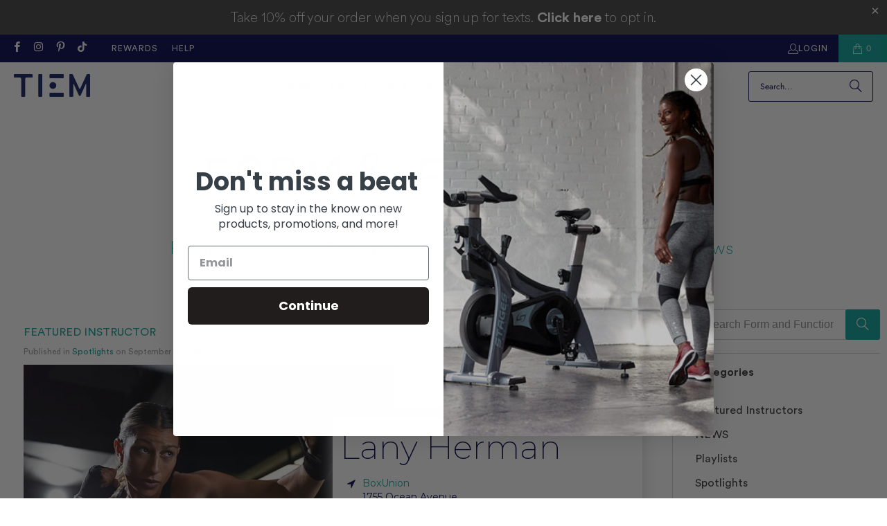

--- FILE ---
content_type: text/html; charset=utf-8
request_url: https://www.tiemathletic.com/blogs/form-and-function/instructor-spotlight-lany-herman
body_size: 32808
content:















<!DOCTYPE html>
<html class="no-js no-touch" lang="en">
  <head>

    <!-- Google Tag Manager -->
<script>(function(w,d,s,l,i){w[l]=w[l]||[];w[l].push({'gtm.start':
new Date().getTime(),event:'gtm.js'});var f=d.getElementsByTagName(s)[0],
j=d.createElement(s),dl=l!='dataLayer'?'&l='+l:'';j.async=true;j.src=
'https://www.googletagmanager.com/gtm.js?id='+i+dl;f.parentNode.insertBefore(j,f);
})(window,document,'script','dataLayer','GTM-T27PDC6');</script>
    <!-- End Google Tag Manager -->
    
  <script>
    window.Store = window.Store || {};
    window.Store.id = 12443074;
  </script>
    <meta charset="utf-8">
    <meta http-equiv="cleartype" content="on">
    <meta name="robots" content="index,follow">

    <!-- Stuff I have added -->
    <script type="text/javascript">(function e(){var e=document.createElement("script");e.type="text/javascript",e.async=true,e.src="//staticw2.yotpo.com/jGlcy9FCszVMEJ5NEKXf9X5mzhgvdjbTqAAWCiMO/widget.js";var t=document.getElementsByTagName("script")[0];t.parentNode.insertBefore(e,t)})();</script>
    <meta name="facebook-domain-verification" content="9gxry508btxl44rd07yybhhfqttgwf" />
    <!-- End added stuff -->
    
    <!-- Mobile Specific Metas -->
    <meta name="HandheldFriendly" content="True">
    <meta name="MobileOptimized" content="320">
    <meta name="viewport" content="width=device-width,initial-scale=1">
    <meta name="theme-color" content="#ffffff">

    
    <title>
      Instructor Spotlight: Lany Herman - TIEM
    </title>

    
      <meta name="description" content="An interview with boxing instructor Lany Herman from BoxUnion in California! Read on to learn more about her teaching style and why she made the move to boutique fitness. We&#39;re also teaming up to bring you one of her virtual Shadowboxing classes plus a special giveaway, you don&#39;t want to miss it!"/>
    

    <link rel="preconnect" href="https://fonts.shopifycdn.com" />
    <link rel="preconnect" href="https://cdn.shopify.com" />
    <link rel="preconnect" href="https://cdn.shopifycloud.com" />

    <link rel="dns-prefetch" href="https://v.shopify.com" />
    <link rel="dns-prefetch" href="https://www.youtube.com" />
    <link rel="dns-prefetch" href="https://vimeo.com" />

    <link href="//www.tiemathletic.com/cdn/shop/t/252/assets/jquery.min.js?v=147293088974801289311767898263" as="script" rel="preload">

    <!-- Stylesheet for Fancybox library -->
    <link rel="stylesheet" href="//www.tiemathletic.com/cdn/shop/t/252/assets/fancybox.css?v=19278034316635137701767898254" type="text/css" media="all" defer>

    <!-- Stylesheets for Turbo -->
    <link href="//www.tiemathletic.com/cdn/shop/t/252/assets/styles.css?v=128160058243010695651767898305" rel="stylesheet" type="text/css" media="all" />

    <!-- Icons -->
    
      <link rel="shortcut icon" type="image/x-icon" href="//www.tiemathletic.com/cdn/shop/files/TIEM_E_Logo_White-01_e7a33a36-3cd7-439b-87db-992e84b4269d_180x180.jpg?v=1613670442">
      <link rel="apple-touch-icon" href="//www.tiemathletic.com/cdn/shop/files/TIEM_E_Logo_White-01_e7a33a36-3cd7-439b-87db-992e84b4269d_180x180.jpg?v=1613670442"/>
      <link rel="apple-touch-icon" sizes="57x57" href="//www.tiemathletic.com/cdn/shop/files/TIEM_E_Logo_White-01_e7a33a36-3cd7-439b-87db-992e84b4269d_57x57.jpg?v=1613670442"/>
      <link rel="apple-touch-icon" sizes="60x60" href="//www.tiemathletic.com/cdn/shop/files/TIEM_E_Logo_White-01_e7a33a36-3cd7-439b-87db-992e84b4269d_60x60.jpg?v=1613670442"/>
      <link rel="apple-touch-icon" sizes="72x72" href="//www.tiemathletic.com/cdn/shop/files/TIEM_E_Logo_White-01_e7a33a36-3cd7-439b-87db-992e84b4269d_72x72.jpg?v=1613670442"/>
      <link rel="apple-touch-icon" sizes="76x76" href="//www.tiemathletic.com/cdn/shop/files/TIEM_E_Logo_White-01_e7a33a36-3cd7-439b-87db-992e84b4269d_76x76.jpg?v=1613670442"/>
      <link rel="apple-touch-icon" sizes="114x114" href="//www.tiemathletic.com/cdn/shop/files/TIEM_E_Logo_White-01_e7a33a36-3cd7-439b-87db-992e84b4269d_114x114.jpg?v=1613670442"/>
      <link rel="apple-touch-icon" sizes="180x180" href="//www.tiemathletic.com/cdn/shop/files/TIEM_E_Logo_White-01_e7a33a36-3cd7-439b-87db-992e84b4269d_180x180.jpg?v=1613670442"/>
      <link rel="apple-touch-icon" sizes="228x228" href="//www.tiemathletic.com/cdn/shop/files/TIEM_E_Logo_White-01_e7a33a36-3cd7-439b-87db-992e84b4269d_228x228.jpg?v=1613670442"/>
    
    <link rel="canonical" href="https://www.tiemathletic.com/blogs/form-and-function/instructor-spotlight-lany-herman"/>

    

    

    

    
    <script>
      window.PXUTheme = window.PXUTheme || {};
      window.PXUTheme.version = '9.2.0';
      window.PXUTheme.name = 'Turbo';
    </script>
    


    
<template id="price-ui"><span class="price " data-price></span><span class="compare-at-price" data-compare-at-price></span><span class="unit-pricing" data-unit-pricing></span></template>
    <template id="price-ui-badge"><div class="price-ui-badge__sticker price-ui-badge__sticker--">
    <span class="price-ui-badge__sticker-text" data-badge></span>
  </div></template>
    
    <template id="price-ui__price"><span class="money" data-price></span></template>
    <template id="price-ui__price-range"><span class="price-min" data-price-min><span class="money" data-price></span></span> - <span class="price-max" data-price-max><span class="money" data-price></span></span></template>
    <template id="price-ui__unit-pricing"><span class="unit-quantity" data-unit-quantity></span> | <span class="unit-price" data-unit-price><span class="money" data-price></span></span> / <span class="unit-measurement" data-unit-measurement></span></template>
    <template id="price-ui-badge__percent-savings-range">Save up to <span data-price-percent></span>%</template>
    <template id="price-ui-badge__percent-savings">Save <span data-price-percent></span>%</template>
    <template id="price-ui-badge__price-savings-range">Save up to <span class="money" data-price></span></template>
    <template id="price-ui-badge__price-savings">Save <span class="money" data-price></span></template>
    <template id="price-ui-badge__on-sale">Sale</template>
    <template id="price-ui-badge__sold-out">Sold out</template>
    <template id="price-ui-badge__in-stock">In stock</template>
    


    <script>
      
window.PXUTheme = window.PXUTheme || {};


window.PXUTheme.theme_settings = {};
window.PXUTheme.currency = {};
window.PXUTheme.routes = window.PXUTheme.routes || {};


window.PXUTheme.theme_settings.display_tos_checkbox = false;
window.PXUTheme.theme_settings.go_to_checkout = true;
window.PXUTheme.theme_settings.cart_action = "ajax";
window.PXUTheme.theme_settings.cart_shipping_calculator = false;


window.PXUTheme.theme_settings.collection_swatches = true;
window.PXUTheme.theme_settings.collection_secondary_image = false;


window.PXUTheme.currency.show_multiple_currencies = false;
window.PXUTheme.currency.shop_currency = "USD";
window.PXUTheme.currency.default_currency = "USD";
window.PXUTheme.currency.display_format = "money_format";
window.PXUTheme.currency.money_format = "$ {{amount}}";
window.PXUTheme.currency.money_format_no_currency = "$ {{amount}}";
window.PXUTheme.currency.money_format_currency = "$ {{amount}} USD";
window.PXUTheme.currency.native_multi_currency = false;
window.PXUTheme.currency.iso_code = "USD";
window.PXUTheme.currency.symbol = "$";


window.PXUTheme.theme_settings.display_inventory_left = true;
window.PXUTheme.theme_settings.inventory_threshold = 5;
window.PXUTheme.theme_settings.limit_quantity = true;


window.PXUTheme.theme_settings.menu_position = "inline";


window.PXUTheme.theme_settings.newsletter_popup = false;
window.PXUTheme.theme_settings.newsletter_popup_days = "30";
window.PXUTheme.theme_settings.newsletter_popup_mobile = false;
window.PXUTheme.theme_settings.newsletter_popup_seconds = 0;


window.PXUTheme.theme_settings.pagination_type = "load_more";


window.PXUTheme.theme_settings.enable_shopify_collection_badges = false;
window.PXUTheme.theme_settings.quick_shop_thumbnail_position = "bottom-thumbnails";
window.PXUTheme.theme_settings.product_form_style = "radio";
window.PXUTheme.theme_settings.sale_banner_enabled = false;
window.PXUTheme.theme_settings.display_savings = false;
window.PXUTheme.theme_settings.display_sold_out_price = true;
window.PXUTheme.theme_settings.free_text = "Free";
window.PXUTheme.theme_settings.video_looping = null;
window.PXUTheme.theme_settings.quick_shop_style = "popup";
window.PXUTheme.theme_settings.hover_enabled = false;


window.PXUTheme.routes.cart_url = "/cart";
window.PXUTheme.routes.cart_update_url = "/cart/update";
window.PXUTheme.routes.root_url = "/";
window.PXUTheme.routes.search_url = "/search";
window.PXUTheme.routes.all_products_collection_url = "/collections/all";
window.PXUTheme.routes.product_recommendations_url = "/recommendations/products";
window.PXUTheme.routes.predictive_search_url = "/search/suggest";


window.PXUTheme.theme_settings.image_loading_style = "blur-up";


window.PXUTheme.theme_settings.enable_autocomplete = true;


window.PXUTheme.theme_settings.page_dots_enabled = true;
window.PXUTheme.theme_settings.slideshow_arrow_size = "light";


window.PXUTheme.theme_settings.quick_shop_enabled = true;


window.PXUTheme.translation = {};


window.PXUTheme.translation.agree_to_terms_warning = "You must agree with the terms and conditions to checkout.";
window.PXUTheme.translation.one_item_left = "item left";
window.PXUTheme.translation.items_left_text = "items left";
window.PXUTheme.translation.cart_savings_text = "Total Savings";
window.PXUTheme.translation.cart_discount_text = "Discount";
window.PXUTheme.translation.cart_subtotal_text = "Subtotal";
window.PXUTheme.translation.cart_remove_text = "Remove";
window.PXUTheme.translation.cart_free_text = "Free";


window.PXUTheme.translation.newsletter_success_text = "Thank you for joining our mailing list!";


window.PXUTheme.translation.notify_email = "Enter your email address...";
window.PXUTheme.translation.notify_email_value = "Translation missing: en.contact.fields.email";
window.PXUTheme.translation.notify_email_send = "Send";
window.PXUTheme.translation.notify_message_first = "Please notify me when ";
window.PXUTheme.translation.notify_message_last = " becomes available - ";
window.PXUTheme.translation.notify_success_text = "Thanks! We will notify you when this product becomes available!";


window.PXUTheme.translation.add_to_cart = "Add to Cart";
window.PXUTheme.translation.coming_soon_text = "Coming Soon";
window.PXUTheme.translation.sold_out_text = "Sold Out";
window.PXUTheme.translation.sale_text = "Sale";
window.PXUTheme.translation.savings_text = "You Save";
window.PXUTheme.translation.from_text = "from";
window.PXUTheme.translation.new_text = "New";
window.PXUTheme.translation.pre_order_text = "Pre-Order";
window.PXUTheme.translation.unavailable_text = "Unavailable";


window.PXUTheme.translation.all_results = "View all results";
window.PXUTheme.translation.no_results = "Sorry, no results!";


window.PXUTheme.media_queries = {};
window.PXUTheme.media_queries.small = window.matchMedia( "(max-width: 480px)" );
window.PXUTheme.media_queries.medium = window.matchMedia( "(max-width: 798px)" );
window.PXUTheme.media_queries.large = window.matchMedia( "(min-width: 799px)" );
window.PXUTheme.media_queries.larger = window.matchMedia( "(min-width: 960px)" );
window.PXUTheme.media_queries.xlarge = window.matchMedia( "(min-width: 1200px)" );
window.PXUTheme.media_queries.ie10 = window.matchMedia( "all and (-ms-high-contrast: none), (-ms-high-contrast: active)" );
window.PXUTheme.media_queries.tablet = window.matchMedia( "only screen and (min-width: 799px) and (max-width: 1024px)" );
window.PXUTheme.media_queries.mobile_and_tablet = window.matchMedia( "(max-width: 1024px)" );
    </script>

    
      
        <script id="dsq-count-scr" src="//tiemathletic.disqus.com/count.js" async></script>
      
    

    

    <script>
      
    </script>

    
    
  <script>window.performance && window.performance.mark && window.performance.mark('shopify.content_for_header.start');</script><meta name="google-site-verification" content="2UVNXlDTFRwJTpnunQoo7tEYTs-31xHExRavEt2c3zY">
<meta id="shopify-digital-wallet" name="shopify-digital-wallet" content="/12443074/digital_wallets/dialog">
<meta name="shopify-checkout-api-token" content="0b8e7075dec532644dc3fe63ecab9bb0">
<meta id="in-context-paypal-metadata" data-shop-id="12443074" data-venmo-supported="true" data-environment="production" data-locale="en_US" data-paypal-v4="true" data-currency="USD">
<link rel="alternate" type="application/atom+xml" title="Feed" href="/blogs/form-and-function.atom" />
<script async="async" src="/checkouts/internal/preloads.js?locale=en-US"></script>
<link rel="preconnect" href="https://shop.app" crossorigin="anonymous">
<script async="async" src="https://shop.app/checkouts/internal/preloads.js?locale=en-US&shop_id=12443074" crossorigin="anonymous"></script>
<script id="apple-pay-shop-capabilities" type="application/json">{"shopId":12443074,"countryCode":"US","currencyCode":"USD","merchantCapabilities":["supports3DS"],"merchantId":"gid:\/\/shopify\/Shop\/12443074","merchantName":"TIEM","requiredBillingContactFields":["postalAddress","email","phone"],"requiredShippingContactFields":["postalAddress","email","phone"],"shippingType":"shipping","supportedNetworks":["visa","masterCard","amex","discover","elo","jcb"],"total":{"type":"pending","label":"TIEM","amount":"1.00"},"shopifyPaymentsEnabled":true,"supportsSubscriptions":true}</script>
<script id="shopify-features" type="application/json">{"accessToken":"0b8e7075dec532644dc3fe63ecab9bb0","betas":["rich-media-storefront-analytics"],"domain":"www.tiemathletic.com","predictiveSearch":true,"shopId":12443074,"locale":"en"}</script>
<script>var Shopify = Shopify || {};
Shopify.shop = "tiem-athletic.myshopify.com";
Shopify.locale = "en";
Shopify.currency = {"active":"USD","rate":"1.0"};
Shopify.country = "US";
Shopify.theme = {"name":"Jan 12 2026 Evergreen","id":187081163120,"schema_name":"Turbo","schema_version":"9.2.0","theme_store_id":null,"role":"main"};
Shopify.theme.handle = "null";
Shopify.theme.style = {"id":null,"handle":null};
Shopify.cdnHost = "www.tiemathletic.com/cdn";
Shopify.routes = Shopify.routes || {};
Shopify.routes.root = "/";</script>
<script type="module">!function(o){(o.Shopify=o.Shopify||{}).modules=!0}(window);</script>
<script>!function(o){function n(){var o=[];function n(){o.push(Array.prototype.slice.apply(arguments))}return n.q=o,n}var t=o.Shopify=o.Shopify||{};t.loadFeatures=n(),t.autoloadFeatures=n()}(window);</script>
<script>
  window.ShopifyPay = window.ShopifyPay || {};
  window.ShopifyPay.apiHost = "shop.app\/pay";
  window.ShopifyPay.redirectState = null;
</script>
<script id="shop-js-analytics" type="application/json">{"pageType":"article"}</script>
<script defer="defer" async type="module" src="//www.tiemathletic.com/cdn/shopifycloud/shop-js/modules/v2/client.init-shop-cart-sync_BT-GjEfc.en.esm.js"></script>
<script defer="defer" async type="module" src="//www.tiemathletic.com/cdn/shopifycloud/shop-js/modules/v2/chunk.common_D58fp_Oc.esm.js"></script>
<script defer="defer" async type="module" src="//www.tiemathletic.com/cdn/shopifycloud/shop-js/modules/v2/chunk.modal_xMitdFEc.esm.js"></script>
<script type="module">
  await import("//www.tiemathletic.com/cdn/shopifycloud/shop-js/modules/v2/client.init-shop-cart-sync_BT-GjEfc.en.esm.js");
await import("//www.tiemathletic.com/cdn/shopifycloud/shop-js/modules/v2/chunk.common_D58fp_Oc.esm.js");
await import("//www.tiemathletic.com/cdn/shopifycloud/shop-js/modules/v2/chunk.modal_xMitdFEc.esm.js");

  window.Shopify.SignInWithShop?.initShopCartSync?.({"fedCMEnabled":true,"windoidEnabled":true});

</script>
<script>
  window.Shopify = window.Shopify || {};
  if (!window.Shopify.featureAssets) window.Shopify.featureAssets = {};
  window.Shopify.featureAssets['shop-js'] = {"shop-cart-sync":["modules/v2/client.shop-cart-sync_DZOKe7Ll.en.esm.js","modules/v2/chunk.common_D58fp_Oc.esm.js","modules/v2/chunk.modal_xMitdFEc.esm.js"],"init-fed-cm":["modules/v2/client.init-fed-cm_B6oLuCjv.en.esm.js","modules/v2/chunk.common_D58fp_Oc.esm.js","modules/v2/chunk.modal_xMitdFEc.esm.js"],"shop-cash-offers":["modules/v2/client.shop-cash-offers_D2sdYoxE.en.esm.js","modules/v2/chunk.common_D58fp_Oc.esm.js","modules/v2/chunk.modal_xMitdFEc.esm.js"],"shop-login-button":["modules/v2/client.shop-login-button_QeVjl5Y3.en.esm.js","modules/v2/chunk.common_D58fp_Oc.esm.js","modules/v2/chunk.modal_xMitdFEc.esm.js"],"pay-button":["modules/v2/client.pay-button_DXTOsIq6.en.esm.js","modules/v2/chunk.common_D58fp_Oc.esm.js","modules/v2/chunk.modal_xMitdFEc.esm.js"],"shop-button":["modules/v2/client.shop-button_DQZHx9pm.en.esm.js","modules/v2/chunk.common_D58fp_Oc.esm.js","modules/v2/chunk.modal_xMitdFEc.esm.js"],"avatar":["modules/v2/client.avatar_BTnouDA3.en.esm.js"],"init-windoid":["modules/v2/client.init-windoid_CR1B-cfM.en.esm.js","modules/v2/chunk.common_D58fp_Oc.esm.js","modules/v2/chunk.modal_xMitdFEc.esm.js"],"init-shop-for-new-customer-accounts":["modules/v2/client.init-shop-for-new-customer-accounts_C_vY_xzh.en.esm.js","modules/v2/client.shop-login-button_QeVjl5Y3.en.esm.js","modules/v2/chunk.common_D58fp_Oc.esm.js","modules/v2/chunk.modal_xMitdFEc.esm.js"],"init-shop-email-lookup-coordinator":["modules/v2/client.init-shop-email-lookup-coordinator_BI7n9ZSv.en.esm.js","modules/v2/chunk.common_D58fp_Oc.esm.js","modules/v2/chunk.modal_xMitdFEc.esm.js"],"init-shop-cart-sync":["modules/v2/client.init-shop-cart-sync_BT-GjEfc.en.esm.js","modules/v2/chunk.common_D58fp_Oc.esm.js","modules/v2/chunk.modal_xMitdFEc.esm.js"],"shop-toast-manager":["modules/v2/client.shop-toast-manager_DiYdP3xc.en.esm.js","modules/v2/chunk.common_D58fp_Oc.esm.js","modules/v2/chunk.modal_xMitdFEc.esm.js"],"init-customer-accounts":["modules/v2/client.init-customer-accounts_D9ZNqS-Q.en.esm.js","modules/v2/client.shop-login-button_QeVjl5Y3.en.esm.js","modules/v2/chunk.common_D58fp_Oc.esm.js","modules/v2/chunk.modal_xMitdFEc.esm.js"],"init-customer-accounts-sign-up":["modules/v2/client.init-customer-accounts-sign-up_iGw4briv.en.esm.js","modules/v2/client.shop-login-button_QeVjl5Y3.en.esm.js","modules/v2/chunk.common_D58fp_Oc.esm.js","modules/v2/chunk.modal_xMitdFEc.esm.js"],"shop-follow-button":["modules/v2/client.shop-follow-button_CqMgW2wH.en.esm.js","modules/v2/chunk.common_D58fp_Oc.esm.js","modules/v2/chunk.modal_xMitdFEc.esm.js"],"checkout-modal":["modules/v2/client.checkout-modal_xHeaAweL.en.esm.js","modules/v2/chunk.common_D58fp_Oc.esm.js","modules/v2/chunk.modal_xMitdFEc.esm.js"],"shop-login":["modules/v2/client.shop-login_D91U-Q7h.en.esm.js","modules/v2/chunk.common_D58fp_Oc.esm.js","modules/v2/chunk.modal_xMitdFEc.esm.js"],"lead-capture":["modules/v2/client.lead-capture_BJmE1dJe.en.esm.js","modules/v2/chunk.common_D58fp_Oc.esm.js","modules/v2/chunk.modal_xMitdFEc.esm.js"],"payment-terms":["modules/v2/client.payment-terms_Ci9AEqFq.en.esm.js","modules/v2/chunk.common_D58fp_Oc.esm.js","modules/v2/chunk.modal_xMitdFEc.esm.js"]};
</script>
<script>(function() {
  var isLoaded = false;
  function asyncLoad() {
    if (isLoaded) return;
    isLoaded = true;
    var urls = ["\/\/www.powr.io\/powr.js?powr-token=tiem-athletic.myshopify.com\u0026external-type=shopify\u0026shop=tiem-athletic.myshopify.com","https:\/\/scripttags.jst.ai\/shopify_justuno_12443074_0723af20-283c-11eb-af78-3149a1aae77c.js?shop=tiem-athletic.myshopify.com","https:\/\/light.spicegems.org\/0\/js\/scripttags\/tiem-athletic\/country_redirect_5c456b91040665eba8ee51731c7c309d.min.js?v=19\u0026shop=tiem-athletic.myshopify.com"];
    for (var i = 0; i < urls.length; i++) {
      var s = document.createElement('script');
      s.type = 'text/javascript';
      s.async = true;
      s.src = urls[i];
      var x = document.getElementsByTagName('script')[0];
      x.parentNode.insertBefore(s, x);
    }
  };
  if(window.attachEvent) {
    window.attachEvent('onload', asyncLoad);
  } else {
    window.addEventListener('load', asyncLoad, false);
  }
})();</script>
<script id="__st">var __st={"a":12443074,"offset":-18000,"reqid":"3bc46167-044a-4b38-8212-b9976eaf34ad-1769216944","pageurl":"www.tiemathletic.com\/blogs\/form-and-function\/instructor-spotlight-lany-herman","s":"articles-384797114451","u":"1d7aeccfa406","p":"article","rtyp":"article","rid":384797114451};</script>
<script>window.ShopifyPaypalV4VisibilityTracking = true;</script>
<script id="captcha-bootstrap">!function(){'use strict';const t='contact',e='account',n='new_comment',o=[[t,t],['blogs',n],['comments',n],[t,'customer']],c=[[e,'customer_login'],[e,'guest_login'],[e,'recover_customer_password'],[e,'create_customer']],r=t=>t.map((([t,e])=>`form[action*='/${t}']:not([data-nocaptcha='true']) input[name='form_type'][value='${e}']`)).join(','),a=t=>()=>t?[...document.querySelectorAll(t)].map((t=>t.form)):[];function s(){const t=[...o],e=r(t);return a(e)}const i='password',u='form_key',d=['recaptcha-v3-token','g-recaptcha-response','h-captcha-response',i],f=()=>{try{return window.sessionStorage}catch{return}},m='__shopify_v',_=t=>t.elements[u];function p(t,e,n=!1){try{const o=window.sessionStorage,c=JSON.parse(o.getItem(e)),{data:r}=function(t){const{data:e,action:n}=t;return t[m]||n?{data:e,action:n}:{data:t,action:n}}(c);for(const[e,n]of Object.entries(r))t.elements[e]&&(t.elements[e].value=n);n&&o.removeItem(e)}catch(o){console.error('form repopulation failed',{error:o})}}const l='form_type',E='cptcha';function T(t){t.dataset[E]=!0}const w=window,h=w.document,L='Shopify',v='ce_forms',y='captcha';let A=!1;((t,e)=>{const n=(g='f06e6c50-85a8-45c8-87d0-21a2b65856fe',I='https://cdn.shopify.com/shopifycloud/storefront-forms-hcaptcha/ce_storefront_forms_captcha_hcaptcha.v1.5.2.iife.js',D={infoText:'Protected by hCaptcha',privacyText:'Privacy',termsText:'Terms'},(t,e,n)=>{const o=w[L][v],c=o.bindForm;if(c)return c(t,g,e,D).then(n);var r;o.q.push([[t,g,e,D],n]),r=I,A||(h.body.append(Object.assign(h.createElement('script'),{id:'captcha-provider',async:!0,src:r})),A=!0)});var g,I,D;w[L]=w[L]||{},w[L][v]=w[L][v]||{},w[L][v].q=[],w[L][y]=w[L][y]||{},w[L][y].protect=function(t,e){n(t,void 0,e),T(t)},Object.freeze(w[L][y]),function(t,e,n,w,h,L){const[v,y,A,g]=function(t,e,n){const i=e?o:[],u=t?c:[],d=[...i,...u],f=r(d),m=r(i),_=r(d.filter((([t,e])=>n.includes(e))));return[a(f),a(m),a(_),s()]}(w,h,L),I=t=>{const e=t.target;return e instanceof HTMLFormElement?e:e&&e.form},D=t=>v().includes(t);t.addEventListener('submit',(t=>{const e=I(t);if(!e)return;const n=D(e)&&!e.dataset.hcaptchaBound&&!e.dataset.recaptchaBound,o=_(e),c=g().includes(e)&&(!o||!o.value);(n||c)&&t.preventDefault(),c&&!n&&(function(t){try{if(!f())return;!function(t){const e=f();if(!e)return;const n=_(t);if(!n)return;const o=n.value;o&&e.removeItem(o)}(t);const e=Array.from(Array(32),(()=>Math.random().toString(36)[2])).join('');!function(t,e){_(t)||t.append(Object.assign(document.createElement('input'),{type:'hidden',name:u})),t.elements[u].value=e}(t,e),function(t,e){const n=f();if(!n)return;const o=[...t.querySelectorAll(`input[type='${i}']`)].map((({name:t})=>t)),c=[...d,...o],r={};for(const[a,s]of new FormData(t).entries())c.includes(a)||(r[a]=s);n.setItem(e,JSON.stringify({[m]:1,action:t.action,data:r}))}(t,e)}catch(e){console.error('failed to persist form',e)}}(e),e.submit())}));const S=(t,e)=>{t&&!t.dataset[E]&&(n(t,e.some((e=>e===t))),T(t))};for(const o of['focusin','change'])t.addEventListener(o,(t=>{const e=I(t);D(e)&&S(e,y())}));const B=e.get('form_key'),M=e.get(l),P=B&&M;t.addEventListener('DOMContentLoaded',(()=>{const t=y();if(P)for(const e of t)e.elements[l].value===M&&p(e,B);[...new Set([...A(),...v().filter((t=>'true'===t.dataset.shopifyCaptcha))])].forEach((e=>S(e,t)))}))}(h,new URLSearchParams(w.location.search),n,t,e,['guest_login'])})(!0,!0)}();</script>
<script integrity="sha256-4kQ18oKyAcykRKYeNunJcIwy7WH5gtpwJnB7kiuLZ1E=" data-source-attribution="shopify.loadfeatures" defer="defer" src="//www.tiemathletic.com/cdn/shopifycloud/storefront/assets/storefront/load_feature-a0a9edcb.js" crossorigin="anonymous"></script>
<script crossorigin="anonymous" defer="defer" src="//www.tiemathletic.com/cdn/shopifycloud/storefront/assets/shopify_pay/storefront-65b4c6d7.js?v=20250812"></script>
<script data-source-attribution="shopify.dynamic_checkout.dynamic.init">var Shopify=Shopify||{};Shopify.PaymentButton=Shopify.PaymentButton||{isStorefrontPortableWallets:!0,init:function(){window.Shopify.PaymentButton.init=function(){};var t=document.createElement("script");t.src="https://www.tiemathletic.com/cdn/shopifycloud/portable-wallets/latest/portable-wallets.en.js",t.type="module",document.head.appendChild(t)}};
</script>
<script data-source-attribution="shopify.dynamic_checkout.buyer_consent">
  function portableWalletsHideBuyerConsent(e){var t=document.getElementById("shopify-buyer-consent"),n=document.getElementById("shopify-subscription-policy-button");t&&n&&(t.classList.add("hidden"),t.setAttribute("aria-hidden","true"),n.removeEventListener("click",e))}function portableWalletsShowBuyerConsent(e){var t=document.getElementById("shopify-buyer-consent"),n=document.getElementById("shopify-subscription-policy-button");t&&n&&(t.classList.remove("hidden"),t.removeAttribute("aria-hidden"),n.addEventListener("click",e))}window.Shopify?.PaymentButton&&(window.Shopify.PaymentButton.hideBuyerConsent=portableWalletsHideBuyerConsent,window.Shopify.PaymentButton.showBuyerConsent=portableWalletsShowBuyerConsent);
</script>
<script data-source-attribution="shopify.dynamic_checkout.cart.bootstrap">document.addEventListener("DOMContentLoaded",(function(){function t(){return document.querySelector("shopify-accelerated-checkout-cart, shopify-accelerated-checkout")}if(t())Shopify.PaymentButton.init();else{new MutationObserver((function(e,n){t()&&(Shopify.PaymentButton.init(),n.disconnect())})).observe(document.body,{childList:!0,subtree:!0})}}));
</script>
<link id="shopify-accelerated-checkout-styles" rel="stylesheet" media="screen" href="https://www.tiemathletic.com/cdn/shopifycloud/portable-wallets/latest/accelerated-checkout-backwards-compat.css" crossorigin="anonymous">
<style id="shopify-accelerated-checkout-cart">
        #shopify-buyer-consent {
  margin-top: 1em;
  display: inline-block;
  width: 100%;
}

#shopify-buyer-consent.hidden {
  display: none;
}

#shopify-subscription-policy-button {
  background: none;
  border: none;
  padding: 0;
  text-decoration: underline;
  font-size: inherit;
  cursor: pointer;
}

#shopify-subscription-policy-button::before {
  box-shadow: none;
}

      </style>

<script>window.performance && window.performance.mark && window.performance.mark('shopify.content_for_header.end');</script>
  <!-- "snippets/shogun-products.liquid" was not rendered, the associated app was uninstalled -->


<script>window.BOLD = window.BOLD || {};
    window.BOLD.common = window.BOLD.common || {};
    window.BOLD.common.Shopify = window.BOLD.common.Shopify || {};
    window.BOLD.common.Shopify.shop = {
      domain: 'www.tiemathletic.com',
      permanent_domain: 'tiem-athletic.myshopify.com',
      url: 'https://www.tiemathletic.com',
      secure_url: 'https://www.tiemathletic.com',
      money_format: "$ {{amount}}",
      currency: "USD"
    };
    window.BOLD.common.Shopify.customer = {
      id: null,
      tags: null,
    };
    window.BOLD.common.Shopify.cart = {"note":null,"attributes":{},"original_total_price":0,"total_price":0,"total_discount":0,"total_weight":0.0,"item_count":0,"items":[],"requires_shipping":false,"currency":"USD","items_subtotal_price":0,"cart_level_discount_applications":[],"checkout_charge_amount":0};
    window.BOLD.common.template = 'article';window.BOLD.common.Shopify.formatMoney = function(money, format) {
        function n(t, e) {
            return "undefined" == typeof t ? e : t
        }
        function r(t, e, r, i) {
            if (e = n(e, 2),
                r = n(r, ","),
                i = n(i, "."),
            isNaN(t) || null == t)
                return 0;
            t = (t / 100).toFixed(e);
            var o = t.split(".")
                , a = o[0].replace(/(\d)(?=(\d\d\d)+(?!\d))/g, "$1" + r)
                , s = o[1] ? i + o[1] : "";
            return a + s
        }
        "string" == typeof money && (money = money.replace(".", ""));
        var i = ""
            , o = /\{\{\s*(\w+)\s*\}\}/
            , a = format || window.BOLD.common.Shopify.shop.money_format || window.Shopify.money_format || "$ {{ amount }}";
        switch (a.match(o)[1]) {
            case "amount":
                i = r(money, 2, ",", ".");
                break;
            case "amount_no_decimals":
                i = r(money, 0, ",", ".");
                break;
            case "amount_with_comma_separator":
                i = r(money, 2, ".", ",");
                break;
            case "amount_no_decimals_with_comma_separator":
                i = r(money, 0, ".", ",");
                break;
            case "amount_with_space_separator":
                i = r(money, 2, " ", ",");
                break;
            case "amount_no_decimals_with_space_separator":
                i = r(money, 0, " ", ",");
                break;
            case "amount_with_apostrophe_separator":
                i = r(money, 2, "'", ".");
                break;
        }
        return a.replace(o, i);
    };
    window.BOLD.common.Shopify.saveProduct = function (handle, product) {
      if (typeof handle === 'string' && typeof window.BOLD.common.Shopify.products[handle] === 'undefined') {
        if (typeof product === 'number') {
          window.BOLD.common.Shopify.handles[product] = handle;
          product = { id: product };
        }
        window.BOLD.common.Shopify.products[handle] = product;
      }
    };
    window.BOLD.common.Shopify.saveVariant = function (variant_id, variant) {
      if (typeof variant_id === 'number' && typeof window.BOLD.common.Shopify.variants[variant_id] === 'undefined') {
        window.BOLD.common.Shopify.variants[variant_id] = variant;
      }
    };window.BOLD.common.Shopify.products = window.BOLD.common.Shopify.products || {};
    window.BOLD.common.Shopify.variants = window.BOLD.common.Shopify.variants || {};
    window.BOLD.common.Shopify.handles = window.BOLD.common.Shopify.handles || {};window.BOLD.common.Shopify.saveProduct(null, null);window.BOLD.apps_installed = {"Product Upsell":3,"Xero":1} || {};window.BOLD.common.Shopify.metafields = window.BOLD.common.Shopify.metafields || {};window.BOLD.common.Shopify.metafields["bold_rp"] = {};window.BOLD.common.Shopify.metafields["bold_csp_defaults"] = {};window.BOLD.common.cacheParams = window.BOLD.common.cacheParams || {};
</script>

<link href="//www.tiemathletic.com/cdn/shop/t/252/assets/bold-upsell.css?v=51915886505602322711767898249" rel="stylesheet" type="text/css" media="all" />
<link href="//www.tiemathletic.com/cdn/shop/t/252/assets/bold-upsell-custom.css?v=150135899998303055901767898248" rel="stylesheet" type="text/css" media="all" />
<script>
</script>

<meta name="author" content="TIEM">
<meta property="og:url" content="https://www.tiemathletic.com/blogs/form-and-function/instructor-spotlight-lany-herman">
<meta property="og:site_name" content="TIEM">




  <meta property="og:type" content="article">
  <meta property="og:title" content="Instructor Spotlight: Lany Herman">
  
  
    <meta property="og:image" content="https://www.tiemathletic.com/cdn/shop/articles/unnamed_962e1d8c-f1ad-4bc9-bd6d-420d39190c9c_600x.jpg?v=1600095496">
    <meta property="og:image:secure_url" content="https://www.tiemathletic.com/cdn/shop/articles/unnamed_962e1d8c-f1ad-4bc9-bd6d-420d39190c9c_600x.jpg?v=1600095496">
    <meta property="og:image:width" content="2048">
    <meta property="og:image:height" content="2048">
    <meta property="og:image:alt" content="Instructor Spotlight: Lany Herman">
  



  <meta property="og:description" content="An interview with boxing instructor Lany Herman from BoxUnion in California! Read on to learn more about her teaching style and why she made the move to boutique fitness. We&#39;re also teaming up to bring you one of her virtual Shadowboxing classes plus a special giveaway, you don&#39;t want to miss it!">




<meta name="twitter:card" content="summary">

  <meta name="twitter:title" content="Instructor Spotlight: Lany Herman">
  <meta name="twitter:description" content="An interview with boxing instructor Lany Herman from BoxUnion in California! Read on to learn more about her teaching style and why she made the move to boutique fitness. We&#39;re also teaming up to bring you one of her virtual Shadowboxing classes plus a special giveaway, you don&#39;t want to miss it!">
  
    <meta property="twitter:image" content="http://www.tiemathletic.com/cdn/shop/articles/unnamed_962e1d8c-f1ad-4bc9-bd6d-420d39190c9c_600x.jpg?v=1600095496">
    <meta name="twitter:image:alt" content="Instructor Spotlight: Lany Herman">
  



    
    

<!-- Stuff I have added -->

<!-- Adobe Fonts -->
<link rel="stylesheet" href="https://use.typekit.net/lps4irc.css">



<!-- "snippets/shogun-head.liquid" was not rendered, the associated app was uninstalled -->


<script>
  document.addEventListener("DOMContentLoaded", function () {
    function formatPrices() {
      document.querySelectorAll(".money").forEach(function (el) {
        const value = parseFloat(el.textContent.replace(/[^0-9.]/g, ""));
        if (!isNaN(value)) {
          const hasCents = value % 1 !== 0;
          const formatted = new Intl.NumberFormat('en-US', {
            style: 'currency',
            currency: 'USD',
            minimumFractionDigits: hasCents ? 2 : 0,
            maximumFractionDigits: 2
          }).format(value);
          el.textContent = formatted;
        }
      });
    }

    // Initial formatting
    formatPrices();

    // Observe changes to the price element
    const priceElement = document.querySelector(".product__price .money");
    if (priceElement) {
      const observer = new MutationObserver(function () {
        formatPrices();
      });
      observer.observe(priceElement, { childList: true, characterData: true, subtree: true });
    }
  });
</script>


    
    


    
<!-- End of added stuff -->

  <!-- BEGIN app block: shopify://apps/klaviyo-email-marketing-sms/blocks/klaviyo-onsite-embed/2632fe16-c075-4321-a88b-50b567f42507 -->












  <script async src="https://static.klaviyo.com/onsite/js/QtjamL/klaviyo.js?company_id=QtjamL"></script>
  <script>!function(){if(!window.klaviyo){window._klOnsite=window._klOnsite||[];try{window.klaviyo=new Proxy({},{get:function(n,i){return"push"===i?function(){var n;(n=window._klOnsite).push.apply(n,arguments)}:function(){for(var n=arguments.length,o=new Array(n),w=0;w<n;w++)o[w]=arguments[w];var t="function"==typeof o[o.length-1]?o.pop():void 0,e=new Promise((function(n){window._klOnsite.push([i].concat(o,[function(i){t&&t(i),n(i)}]))}));return e}}})}catch(n){window.klaviyo=window.klaviyo||[],window.klaviyo.push=function(){var n;(n=window._klOnsite).push.apply(n,arguments)}}}}();</script>

  




  <script>
    window.klaviyoReviewsProductDesignMode = false
  </script>







<!-- END app block --><!-- BEGIN app block: shopify://apps/yotpo-product-reviews/blocks/settings/eb7dfd7d-db44-4334-bc49-c893b51b36cf -->


<script type="text/javascript">
  (function e(){var e=document.createElement("script");
  e.type="text/javascript",e.async=true,
  e.src="//staticw2.yotpo.com/jGlcy9FCszVMEJ5NEKXf9X5mzhgvdjbTqAAWCiMO/widget.js?lang=en";
  var t=document.getElementsByTagName("script")[0];
  t.parentNode.insertBefore(e,t)})();
</script>



  
<!-- END app block --><script src="https://cdn.shopify.com/extensions/019bec76-bf04-75b3-9131-34827afe520d/smile-io-275/assets/smile-loader.js" type="text/javascript" defer="defer"></script>
<link href="https://monorail-edge.shopifysvc.com" rel="dns-prefetch">
<script>(function(){if ("sendBeacon" in navigator && "performance" in window) {try {var session_token_from_headers = performance.getEntriesByType('navigation')[0].serverTiming.find(x => x.name == '_s').description;} catch {var session_token_from_headers = undefined;}var session_cookie_matches = document.cookie.match(/_shopify_s=([^;]*)/);var session_token_from_cookie = session_cookie_matches && session_cookie_matches.length === 2 ? session_cookie_matches[1] : "";var session_token = session_token_from_headers || session_token_from_cookie || "";function handle_abandonment_event(e) {var entries = performance.getEntries().filter(function(entry) {return /monorail-edge.shopifysvc.com/.test(entry.name);});if (!window.abandonment_tracked && entries.length === 0) {window.abandonment_tracked = true;var currentMs = Date.now();var navigation_start = performance.timing.navigationStart;var payload = {shop_id: 12443074,url: window.location.href,navigation_start,duration: currentMs - navigation_start,session_token,page_type: "article"};window.navigator.sendBeacon("https://monorail-edge.shopifysvc.com/v1/produce", JSON.stringify({schema_id: "online_store_buyer_site_abandonment/1.1",payload: payload,metadata: {event_created_at_ms: currentMs,event_sent_at_ms: currentMs}}));}}window.addEventListener('pagehide', handle_abandonment_event);}}());</script>
<script id="web-pixels-manager-setup">(function e(e,d,r,n,o){if(void 0===o&&(o={}),!Boolean(null===(a=null===(i=window.Shopify)||void 0===i?void 0:i.analytics)||void 0===a?void 0:a.replayQueue)){var i,a;window.Shopify=window.Shopify||{};var t=window.Shopify;t.analytics=t.analytics||{};var s=t.analytics;s.replayQueue=[],s.publish=function(e,d,r){return s.replayQueue.push([e,d,r]),!0};try{self.performance.mark("wpm:start")}catch(e){}var l=function(){var e={modern:/Edge?\/(1{2}[4-9]|1[2-9]\d|[2-9]\d{2}|\d{4,})\.\d+(\.\d+|)|Firefox\/(1{2}[4-9]|1[2-9]\d|[2-9]\d{2}|\d{4,})\.\d+(\.\d+|)|Chrom(ium|e)\/(9{2}|\d{3,})\.\d+(\.\d+|)|(Maci|X1{2}).+ Version\/(15\.\d+|(1[6-9]|[2-9]\d|\d{3,})\.\d+)([,.]\d+|)( \(\w+\)|)( Mobile\/\w+|) Safari\/|Chrome.+OPR\/(9{2}|\d{3,})\.\d+\.\d+|(CPU[ +]OS|iPhone[ +]OS|CPU[ +]iPhone|CPU IPhone OS|CPU iPad OS)[ +]+(15[._]\d+|(1[6-9]|[2-9]\d|\d{3,})[._]\d+)([._]\d+|)|Android:?[ /-](13[3-9]|1[4-9]\d|[2-9]\d{2}|\d{4,})(\.\d+|)(\.\d+|)|Android.+Firefox\/(13[5-9]|1[4-9]\d|[2-9]\d{2}|\d{4,})\.\d+(\.\d+|)|Android.+Chrom(ium|e)\/(13[3-9]|1[4-9]\d|[2-9]\d{2}|\d{4,})\.\d+(\.\d+|)|SamsungBrowser\/([2-9]\d|\d{3,})\.\d+/,legacy:/Edge?\/(1[6-9]|[2-9]\d|\d{3,})\.\d+(\.\d+|)|Firefox\/(5[4-9]|[6-9]\d|\d{3,})\.\d+(\.\d+|)|Chrom(ium|e)\/(5[1-9]|[6-9]\d|\d{3,})\.\d+(\.\d+|)([\d.]+$|.*Safari\/(?![\d.]+ Edge\/[\d.]+$))|(Maci|X1{2}).+ Version\/(10\.\d+|(1[1-9]|[2-9]\d|\d{3,})\.\d+)([,.]\d+|)( \(\w+\)|)( Mobile\/\w+|) Safari\/|Chrome.+OPR\/(3[89]|[4-9]\d|\d{3,})\.\d+\.\d+|(CPU[ +]OS|iPhone[ +]OS|CPU[ +]iPhone|CPU IPhone OS|CPU iPad OS)[ +]+(10[._]\d+|(1[1-9]|[2-9]\d|\d{3,})[._]\d+)([._]\d+|)|Android:?[ /-](13[3-9]|1[4-9]\d|[2-9]\d{2}|\d{4,})(\.\d+|)(\.\d+|)|Mobile Safari.+OPR\/([89]\d|\d{3,})\.\d+\.\d+|Android.+Firefox\/(13[5-9]|1[4-9]\d|[2-9]\d{2}|\d{4,})\.\d+(\.\d+|)|Android.+Chrom(ium|e)\/(13[3-9]|1[4-9]\d|[2-9]\d{2}|\d{4,})\.\d+(\.\d+|)|Android.+(UC? ?Browser|UCWEB|U3)[ /]?(15\.([5-9]|\d{2,})|(1[6-9]|[2-9]\d|\d{3,})\.\d+)\.\d+|SamsungBrowser\/(5\.\d+|([6-9]|\d{2,})\.\d+)|Android.+MQ{2}Browser\/(14(\.(9|\d{2,})|)|(1[5-9]|[2-9]\d|\d{3,})(\.\d+|))(\.\d+|)|K[Aa][Ii]OS\/(3\.\d+|([4-9]|\d{2,})\.\d+)(\.\d+|)/},d=e.modern,r=e.legacy,n=navigator.userAgent;return n.match(d)?"modern":n.match(r)?"legacy":"unknown"}(),u="modern"===l?"modern":"legacy",c=(null!=n?n:{modern:"",legacy:""})[u],f=function(e){return[e.baseUrl,"/wpm","/b",e.hashVersion,"modern"===e.buildTarget?"m":"l",".js"].join("")}({baseUrl:d,hashVersion:r,buildTarget:u}),m=function(e){var d=e.version,r=e.bundleTarget,n=e.surface,o=e.pageUrl,i=e.monorailEndpoint;return{emit:function(e){var a=e.status,t=e.errorMsg,s=(new Date).getTime(),l=JSON.stringify({metadata:{event_sent_at_ms:s},events:[{schema_id:"web_pixels_manager_load/3.1",payload:{version:d,bundle_target:r,page_url:o,status:a,surface:n,error_msg:t},metadata:{event_created_at_ms:s}}]});if(!i)return console&&console.warn&&console.warn("[Web Pixels Manager] No Monorail endpoint provided, skipping logging."),!1;try{return self.navigator.sendBeacon.bind(self.navigator)(i,l)}catch(e){}var u=new XMLHttpRequest;try{return u.open("POST",i,!0),u.setRequestHeader("Content-Type","text/plain"),u.send(l),!0}catch(e){return console&&console.warn&&console.warn("[Web Pixels Manager] Got an unhandled error while logging to Monorail."),!1}}}}({version:r,bundleTarget:l,surface:e.surface,pageUrl:self.location.href,monorailEndpoint:e.monorailEndpoint});try{o.browserTarget=l,function(e){var d=e.src,r=e.async,n=void 0===r||r,o=e.onload,i=e.onerror,a=e.sri,t=e.scriptDataAttributes,s=void 0===t?{}:t,l=document.createElement("script"),u=document.querySelector("head"),c=document.querySelector("body");if(l.async=n,l.src=d,a&&(l.integrity=a,l.crossOrigin="anonymous"),s)for(var f in s)if(Object.prototype.hasOwnProperty.call(s,f))try{l.dataset[f]=s[f]}catch(e){}if(o&&l.addEventListener("load",o),i&&l.addEventListener("error",i),u)u.appendChild(l);else{if(!c)throw new Error("Did not find a head or body element to append the script");c.appendChild(l)}}({src:f,async:!0,onload:function(){if(!function(){var e,d;return Boolean(null===(d=null===(e=window.Shopify)||void 0===e?void 0:e.analytics)||void 0===d?void 0:d.initialized)}()){var d=window.webPixelsManager.init(e)||void 0;if(d){var r=window.Shopify.analytics;r.replayQueue.forEach((function(e){var r=e[0],n=e[1],o=e[2];d.publishCustomEvent(r,n,o)})),r.replayQueue=[],r.publish=d.publishCustomEvent,r.visitor=d.visitor,r.initialized=!0}}},onerror:function(){return m.emit({status:"failed",errorMsg:"".concat(f," has failed to load")})},sri:function(e){var d=/^sha384-[A-Za-z0-9+/=]+$/;return"string"==typeof e&&d.test(e)}(c)?c:"",scriptDataAttributes:o}),m.emit({status:"loading"})}catch(e){m.emit({status:"failed",errorMsg:(null==e?void 0:e.message)||"Unknown error"})}}})({shopId: 12443074,storefrontBaseUrl: "https://www.tiemathletic.com",extensionsBaseUrl: "https://extensions.shopifycdn.com/cdn/shopifycloud/web-pixels-manager",monorailEndpoint: "https://monorail-edge.shopifysvc.com/unstable/produce_batch",surface: "storefront-renderer",enabledBetaFlags: ["2dca8a86"],webPixelsConfigList: [{"id":"2661941616","configuration":"{\"accountID\":\"QtjamL\",\"webPixelConfig\":\"eyJlbmFibGVBZGRlZFRvQ2FydEV2ZW50cyI6IHRydWV9\"}","eventPayloadVersion":"v1","runtimeContext":"STRICT","scriptVersion":"524f6c1ee37bacdca7657a665bdca589","type":"APP","apiClientId":123074,"privacyPurposes":["ANALYTICS","MARKETING"],"dataSharingAdjustments":{"protectedCustomerApprovalScopes":["read_customer_address","read_customer_email","read_customer_name","read_customer_personal_data","read_customer_phone"]}},{"id":"689865072","configuration":"{\"config\":\"{\\\"google_tag_ids\\\":[\\\"G-WTR1DM6TDS\\\",\\\"AW-867888831\\\",\\\"GT-MQJRSXN\\\"],\\\"gtag_events\\\":[{\\\"type\\\":\\\"begin_checkout\\\",\\\"action_label\\\":[\\\"G-WTR1DM6TDS\\\",\\\"AW-867888831\\\/3TyyCOOH4JcbEL_d650D\\\"]},{\\\"type\\\":\\\"search\\\",\\\"action_label\\\":[\\\"G-WTR1DM6TDS\\\",\\\"AW-867888831\\\/RyVxCN2H4JcbEL_d650D\\\"]},{\\\"type\\\":\\\"view_item\\\",\\\"action_label\\\":[\\\"G-WTR1DM6TDS\\\",\\\"AW-867888831\\\/37cxCNqH4JcbEL_d650D\\\",\\\"MC-BZ0FGM28EB\\\"]},{\\\"type\\\":\\\"purchase\\\",\\\"action_label\\\":[\\\"G-WTR1DM6TDS\\\",\\\"AW-867888831\\\/3T7NCNSH4JcbEL_d650D\\\",\\\"MC-BZ0FGM28EB\\\"]},{\\\"type\\\":\\\"page_view\\\",\\\"action_label\\\":[\\\"G-WTR1DM6TDS\\\",\\\"AW-867888831\\\/ZfPZCNeH4JcbEL_d650D\\\",\\\"MC-BZ0FGM28EB\\\"]},{\\\"type\\\":\\\"add_payment_info\\\",\\\"action_label\\\":[\\\"G-WTR1DM6TDS\\\",\\\"AW-867888831\\\/gtcXCPSJ4JcbEL_d650D\\\"]},{\\\"type\\\":\\\"add_to_cart\\\",\\\"action_label\\\":[\\\"G-WTR1DM6TDS\\\",\\\"AW-867888831\\\/-KsICOCH4JcbEL_d650D\\\"]}],\\\"enable_monitoring_mode\\\":false}\"}","eventPayloadVersion":"v1","runtimeContext":"OPEN","scriptVersion":"b2a88bafab3e21179ed38636efcd8a93","type":"APP","apiClientId":1780363,"privacyPurposes":[],"dataSharingAdjustments":{"protectedCustomerApprovalScopes":["read_customer_address","read_customer_email","read_customer_name","read_customer_personal_data","read_customer_phone"]}},{"id":"664338800","configuration":"{\"pixelCode\":\"CKG5L0JC77UB8D1AJM90\"}","eventPayloadVersion":"v1","runtimeContext":"STRICT","scriptVersion":"22e92c2ad45662f435e4801458fb78cc","type":"APP","apiClientId":4383523,"privacyPurposes":["ANALYTICS","MARKETING","SALE_OF_DATA"],"dataSharingAdjustments":{"protectedCustomerApprovalScopes":["read_customer_address","read_customer_email","read_customer_name","read_customer_personal_data","read_customer_phone"]}},{"id":"154665043","configuration":"{\"pixel_id\":\"263084094094235\",\"pixel_type\":\"facebook_pixel\",\"metaapp_system_user_token\":\"-\"}","eventPayloadVersion":"v1","runtimeContext":"OPEN","scriptVersion":"ca16bc87fe92b6042fbaa3acc2fbdaa6","type":"APP","apiClientId":2329312,"privacyPurposes":["ANALYTICS","MARKETING","SALE_OF_DATA"],"dataSharingAdjustments":{"protectedCustomerApprovalScopes":["read_customer_address","read_customer_email","read_customer_name","read_customer_personal_data","read_customer_phone"]}},{"id":"51282003","configuration":"{\"tagID\":\"2613265633535\"}","eventPayloadVersion":"v1","runtimeContext":"STRICT","scriptVersion":"18031546ee651571ed29edbe71a3550b","type":"APP","apiClientId":3009811,"privacyPurposes":["ANALYTICS","MARKETING","SALE_OF_DATA"],"dataSharingAdjustments":{"protectedCustomerApprovalScopes":["read_customer_address","read_customer_email","read_customer_name","read_customer_personal_data","read_customer_phone"]}},{"id":"shopify-app-pixel","configuration":"{}","eventPayloadVersion":"v1","runtimeContext":"STRICT","scriptVersion":"0450","apiClientId":"shopify-pixel","type":"APP","privacyPurposes":["ANALYTICS","MARKETING"]},{"id":"shopify-custom-pixel","eventPayloadVersion":"v1","runtimeContext":"LAX","scriptVersion":"0450","apiClientId":"shopify-pixel","type":"CUSTOM","privacyPurposes":["ANALYTICS","MARKETING"]}],isMerchantRequest: false,initData: {"shop":{"name":"TIEM","paymentSettings":{"currencyCode":"USD"},"myshopifyDomain":"tiem-athletic.myshopify.com","countryCode":"US","storefrontUrl":"https:\/\/www.tiemathletic.com"},"customer":null,"cart":null,"checkout":null,"productVariants":[],"purchasingCompany":null},},"https://www.tiemathletic.com/cdn","fcfee988w5aeb613cpc8e4bc33m6693e112",{"modern":"","legacy":""},{"shopId":"12443074","storefrontBaseUrl":"https:\/\/www.tiemathletic.com","extensionBaseUrl":"https:\/\/extensions.shopifycdn.com\/cdn\/shopifycloud\/web-pixels-manager","surface":"storefront-renderer","enabledBetaFlags":"[\"2dca8a86\"]","isMerchantRequest":"false","hashVersion":"fcfee988w5aeb613cpc8e4bc33m6693e112","publish":"custom","events":"[[\"page_viewed\",{}]]"});</script><script>
  window.ShopifyAnalytics = window.ShopifyAnalytics || {};
  window.ShopifyAnalytics.meta = window.ShopifyAnalytics.meta || {};
  window.ShopifyAnalytics.meta.currency = 'USD';
  var meta = {"page":{"pageType":"article","resourceType":"article","resourceId":384797114451,"requestId":"3bc46167-044a-4b38-8212-b9976eaf34ad-1769216944"}};
  for (var attr in meta) {
    window.ShopifyAnalytics.meta[attr] = meta[attr];
  }
</script>
<script class="analytics">
  (function () {
    var customDocumentWrite = function(content) {
      var jquery = null;

      if (window.jQuery) {
        jquery = window.jQuery;
      } else if (window.Checkout && window.Checkout.$) {
        jquery = window.Checkout.$;
      }

      if (jquery) {
        jquery('body').append(content);
      }
    };

    var hasLoggedConversion = function(token) {
      if (token) {
        return document.cookie.indexOf('loggedConversion=' + token) !== -1;
      }
      return false;
    }

    var setCookieIfConversion = function(token) {
      if (token) {
        var twoMonthsFromNow = new Date(Date.now());
        twoMonthsFromNow.setMonth(twoMonthsFromNow.getMonth() + 2);

        document.cookie = 'loggedConversion=' + token + '; expires=' + twoMonthsFromNow;
      }
    }

    var trekkie = window.ShopifyAnalytics.lib = window.trekkie = window.trekkie || [];
    if (trekkie.integrations) {
      return;
    }
    trekkie.methods = [
      'identify',
      'page',
      'ready',
      'track',
      'trackForm',
      'trackLink'
    ];
    trekkie.factory = function(method) {
      return function() {
        var args = Array.prototype.slice.call(arguments);
        args.unshift(method);
        trekkie.push(args);
        return trekkie;
      };
    };
    for (var i = 0; i < trekkie.methods.length; i++) {
      var key = trekkie.methods[i];
      trekkie[key] = trekkie.factory(key);
    }
    trekkie.load = function(config) {
      trekkie.config = config || {};
      trekkie.config.initialDocumentCookie = document.cookie;
      var first = document.getElementsByTagName('script')[0];
      var script = document.createElement('script');
      script.type = 'text/javascript';
      script.onerror = function(e) {
        var scriptFallback = document.createElement('script');
        scriptFallback.type = 'text/javascript';
        scriptFallback.onerror = function(error) {
                var Monorail = {
      produce: function produce(monorailDomain, schemaId, payload) {
        var currentMs = new Date().getTime();
        var event = {
          schema_id: schemaId,
          payload: payload,
          metadata: {
            event_created_at_ms: currentMs,
            event_sent_at_ms: currentMs
          }
        };
        return Monorail.sendRequest("https://" + monorailDomain + "/v1/produce", JSON.stringify(event));
      },
      sendRequest: function sendRequest(endpointUrl, payload) {
        // Try the sendBeacon API
        if (window && window.navigator && typeof window.navigator.sendBeacon === 'function' && typeof window.Blob === 'function' && !Monorail.isIos12()) {
          var blobData = new window.Blob([payload], {
            type: 'text/plain'
          });

          if (window.navigator.sendBeacon(endpointUrl, blobData)) {
            return true;
          } // sendBeacon was not successful

        } // XHR beacon

        var xhr = new XMLHttpRequest();

        try {
          xhr.open('POST', endpointUrl);
          xhr.setRequestHeader('Content-Type', 'text/plain');
          xhr.send(payload);
        } catch (e) {
          console.log(e);
        }

        return false;
      },
      isIos12: function isIos12() {
        return window.navigator.userAgent.lastIndexOf('iPhone; CPU iPhone OS 12_') !== -1 || window.navigator.userAgent.lastIndexOf('iPad; CPU OS 12_') !== -1;
      }
    };
    Monorail.produce('monorail-edge.shopifysvc.com',
      'trekkie_storefront_load_errors/1.1',
      {shop_id: 12443074,
      theme_id: 187081163120,
      app_name: "storefront",
      context_url: window.location.href,
      source_url: "//www.tiemathletic.com/cdn/s/trekkie.storefront.8d95595f799fbf7e1d32231b9a28fd43b70c67d3.min.js"});

        };
        scriptFallback.async = true;
        scriptFallback.src = '//www.tiemathletic.com/cdn/s/trekkie.storefront.8d95595f799fbf7e1d32231b9a28fd43b70c67d3.min.js';
        first.parentNode.insertBefore(scriptFallback, first);
      };
      script.async = true;
      script.src = '//www.tiemathletic.com/cdn/s/trekkie.storefront.8d95595f799fbf7e1d32231b9a28fd43b70c67d3.min.js';
      first.parentNode.insertBefore(script, first);
    };
    trekkie.load(
      {"Trekkie":{"appName":"storefront","development":false,"defaultAttributes":{"shopId":12443074,"isMerchantRequest":null,"themeId":187081163120,"themeCityHash":"8805423891617479929","contentLanguage":"en","currency":"USD"},"isServerSideCookieWritingEnabled":true,"monorailRegion":"shop_domain","enabledBetaFlags":["65f19447"]},"Session Attribution":{},"S2S":{"facebookCapiEnabled":true,"source":"trekkie-storefront-renderer","apiClientId":580111}}
    );

    var loaded = false;
    trekkie.ready(function() {
      if (loaded) return;
      loaded = true;

      window.ShopifyAnalytics.lib = window.trekkie;

      var originalDocumentWrite = document.write;
      document.write = customDocumentWrite;
      try { window.ShopifyAnalytics.merchantGoogleAnalytics.call(this); } catch(error) {};
      document.write = originalDocumentWrite;

      window.ShopifyAnalytics.lib.page(null,{"pageType":"article","resourceType":"article","resourceId":384797114451,"requestId":"3bc46167-044a-4b38-8212-b9976eaf34ad-1769216944","shopifyEmitted":true});

      var match = window.location.pathname.match(/checkouts\/(.+)\/(thank_you|post_purchase)/)
      var token = match? match[1]: undefined;
      if (!hasLoggedConversion(token)) {
        setCookieIfConversion(token);
        
      }
    });


        var eventsListenerScript = document.createElement('script');
        eventsListenerScript.async = true;
        eventsListenerScript.src = "//www.tiemathletic.com/cdn/shopifycloud/storefront/assets/shop_events_listener-3da45d37.js";
        document.getElementsByTagName('head')[0].appendChild(eventsListenerScript);

})();</script>
  <script>
  if (!window.ga || (window.ga && typeof window.ga !== 'function')) {
    window.ga = function ga() {
      (window.ga.q = window.ga.q || []).push(arguments);
      if (window.Shopify && window.Shopify.analytics && typeof window.Shopify.analytics.publish === 'function') {
        window.Shopify.analytics.publish("ga_stub_called", {}, {sendTo: "google_osp_migration"});
      }
      console.error("Shopify's Google Analytics stub called with:", Array.from(arguments), "\nSee https://help.shopify.com/manual/promoting-marketing/pixels/pixel-migration#google for more information.");
    };
    if (window.Shopify && window.Shopify.analytics && typeof window.Shopify.analytics.publish === 'function') {
      window.Shopify.analytics.publish("ga_stub_initialized", {}, {sendTo: "google_osp_migration"});
    }
  }
</script>
<script
  defer
  src="https://www.tiemathletic.com/cdn/shopifycloud/perf-kit/shopify-perf-kit-3.0.4.min.js"
  data-application="storefront-renderer"
  data-shop-id="12443074"
  data-render-region="gcp-us-central1"
  data-page-type="article"
  data-theme-instance-id="187081163120"
  data-theme-name="Turbo"
  data-theme-version="9.2.0"
  data-monorail-region="shop_domain"
  data-resource-timing-sampling-rate="10"
  data-shs="true"
  data-shs-beacon="true"
  data-shs-export-with-fetch="true"
  data-shs-logs-sample-rate="1"
  data-shs-beacon-endpoint="https://www.tiemathletic.com/api/collect"
></script>
</head>

  

  <noscript>
    <style>
      .product_section .product_form,
      .product_gallery {
        opacity: 1;
      }

      .multi_select,
      form .select {
        display: block !important;
      }

      .image-element__wrap {
        display: none;
      }
    </style>
  </noscript>

  <body class="article-customized"
        data-money-format="$ {{amount}}"
        data-shop-currency="USD"
        data-shop-url="https://www.tiemathletic.com">

  <!-- Google Tag Manager (noscript) -->
<noscript><iframe src="https://www.googletagmanager.com/ns.html?id=GTM-T27PDC6"
height="0" width="0" style="display:none;visibility:hidden"></iframe></noscript>
<!-- End Google Tag Manager (noscript) -->
    
  <script>
    document.documentElement.className=document.documentElement.className.replace(/\bno-js\b/,'js');
    if(window.Shopify&&window.Shopify.designMode)document.documentElement.className+=' in-theme-editor';
    if(('ontouchstart' in window)||window.DocumentTouch&&document instanceof DocumentTouch)document.documentElement.className=document.documentElement.className.replace(/\bno-touch\b/,'has-touch');
  </script>

    
    <svg
      class="icon-star-reference"
      aria-hidden="true"
      focusable="false"
      role="presentation"
      xmlns="http://www.w3.org/2000/svg" width="20" height="20" viewBox="3 3 17 17" fill="none"
    >
      <symbol id="icon-star">
        <rect class="icon-star-background" width="20" height="20" fill="currentColor"/>
        <path d="M10 3L12.163 7.60778L17 8.35121L13.5 11.9359L14.326 17L10 14.6078L5.674 17L6.5 11.9359L3 8.35121L7.837 7.60778L10 3Z" stroke="currentColor" stroke-width="2" stroke-linecap="round" stroke-linejoin="round" fill="none"/>
      </symbol>
      <clipPath id="icon-star-clip">
        <path d="M10 3L12.163 7.60778L17 8.35121L13.5 11.9359L14.326 17L10 14.6078L5.674 17L6.5 11.9359L3 8.35121L7.837 7.60778L10 3Z" stroke="currentColor" stroke-width="2" stroke-linecap="round" stroke-linejoin="round"/>
      </clipPath>
    </svg>
    


    <!-- BEGIN sections: header-group -->
<div id="shopify-section-sections--26614291136880__header" class="shopify-section shopify-section-group-header-group shopify-section--header"><script
  type="application/json"
  data-section-type="header"
  data-section-id="sections--26614291136880__header"
>
</script>



<script type="application/ld+json">
  {
    "@context": "http://schema.org",
    "@type": "Organization",
    "name": "TIEM",
    
      
      "logo": "https://www.tiemathletic.com/cdn/shop/files/Email_Signature_Logo_556x.png?v=1613666449",
    
    "sameAs": [
      "",
      "",
      "",
      "",
      "https://facebook.com/tiemathletic",
      "",
      "",
      "https://www.instagram.com/tiemathletic/",
      "",
      "",
      "",
      "",
      "",
      "https://www.pinterest.com/tiemathletic/",
      "",
      "",
      "",
      "",
      "https://www.tiktok.com/@tiemathletic",
      "",
      "",
      "",
      "",
      "",
      ""
    ],
    "url": "https://www.tiemathletic.com"
  }
</script>




<header id="header" class="mobile_nav-fixed--true">
  
    <div class="promo-banner">
      <div class="promo-banner__content">
        <p><a href="https://www.tiemathletic.com/pages/sms-signup" title="text signup">Take 10% off your order when you sign up for texts. <strong>Click here</strong> to opt in.</a></p>
      </div>
      <div class="promo-banner__close"></div>
    </div>
  

  <div class="top-bar">
    <details data-mobile-menu>
      <summary class="mobile_nav dropdown_link" data-mobile-menu-trigger>
        <div data-mobile-menu-icon>
          <span></span>
          <span></span>
          <span></span>
          <span></span>
        </div>

        <span class="mobile-menu-title">Menu</span>
      </summary>
      <div class="mobile-menu-container dropdown" data-nav>
        <ul class="menu" id="mobile_menu">
          
  <template data-nav-parent-template>
    <li class="sublink">
      <a href="#" data-no-instant class="parent-link--true"><div class="mobile-menu-item-title" data-nav-title></div><span class="right icon-down-arrow"></span></a>
      <ul class="mobile-mega-menu" data-meganav-target-container>
      </ul>
    </li>
  </template>
  
    
      <li data-mobile-dropdown-rel="women" data-meganav-mobile-target="women">
        
          <a data-nav-title data-no-instant href="/collections/womens" class="parent-link--true">
            Women
          </a>
        
      </li>
    
  
    
      <li data-mobile-dropdown-rel="men" data-meganav-mobile-target="men">
        
          <a data-nav-title data-no-instant href="/collections/mens" class="parent-link--true">
            Men
          </a>
        
      </li>
    
  
    
      <li data-mobile-dropdown-rel="apparel-accessories" data-meganav-mobile-target="apparel-accessories">
        
          <a data-nav-title data-no-instant href="/collections/apparel-accessories" class="parent-link--true">
            Apparel & Accessories
          </a>
        
      </li>
    
  
    
      <li data-mobile-dropdown-rel="sale" data-meganav-mobile-target="sale">
        
          <a data-nav-title data-no-instant href="/collections/sale" class="parent-link--true">
            Sale
          </a>
        
      </li>
    
  
    
      <li data-mobile-dropdown-rel="gift-cards" data-meganav-mobile-target="gift-cards">
        
          <a data-nav-title data-no-instant href="/products/gift-card" class="parent-link--true">
            Gift Cards
          </a>
        
      </li>
    
  


          
  <template data-nav-parent-template>
    <li class="sublink">
      <a href="#" data-no-instant class="parent-link--true"><div class="mobile-menu-item-title" data-nav-title></div><span class="right icon-down-arrow"></span></a>
      <ul class="mobile-mega-menu" data-meganav-target-container>
      </ul>
    </li>
  </template>
  


          
  
    <li>
      
        <a data-no-instant href="/pages/rewards" class="parent-link--true">
          Rewards
        </a>
      
    </li>
  
    <li>
      
        <a data-no-instant href="/pages/contact" class="parent-link--true">
          Help
        </a>
      
    </li>
  



          

          
            
              <li data-no-instant>
                <a href="/account/login" id="customer_login_link">Login</a>
              </li>
            
          

          
        </ul>
      </div>
    </details>

    <a href="/" title="TIEM" class="mobile_logo logo">
      
        <img
          src="//www.tiemathletic.com/cdn/shop/files/TIEM_Logo_White_138x50_d3609d34-7c1b-4699-9f64-c377cc4d95c8_410x.png?v=1614293846"
          alt="TIEM"
          class="lazyload"
          style="object-fit: cover; object-position: 50.0% 50.0%;"
        >
      
    </a>

    <div class="top-bar--right">
      
        <a href="/search" class="icon-search dropdown_link" title="Search" data-dropdown-rel="search"></a>
      

      
        <div class="cart-container">
          <a href="/cart" class="icon-bag mini_cart dropdown_link" title="Cart" data-no-instant> <span class="cart_count">0</span></a>
        </div>
      
    </div>
  </div>
</header>





<header
  class="
    
    search-enabled--true
  "
  data-desktop-header
  data-header-feature-image="true"
>
  <div
    class="
      header
      header-fixed--true
      header-background--solid
    "
      data-header-is-absolute=""
  >
    
      <div class="promo-banner">
        <div class="promo-banner__content">
          <p><a href="https://www.tiemathletic.com/pages/sms-signup" title="text signup">Take 10% off your order when you sign up for texts. <strong>Click here</strong> to opt in.</a></p>
        </div>
        <div class="promo-banner__close"></div>
      </div>
    

    <div class="top-bar">
      
        <ul class="social_icons">
  

  

  

   

  

  
    <li><a href="https://facebook.com/tiemathletic" title="TIEM on Facebook" rel="me" target="_blank" class="icon-facebook"></a></li>
  

  

  

  
    <li><a href="https://www.instagram.com/tiemathletic/" title="TIEM on Instagram" rel="me" target="_blank" class="icon-instagram"></a></li>
  

  

  

  

  

  

  
    <li><a href="https://www.pinterest.com/tiemathletic/" title="TIEM on Pinterest" rel="me" target="_blank" class="icon-pinterest"></a></li>
  

  

  

  

  

  
    <li><a href="https://www.tiktok.com/@tiemathletic" title="TIEM on TikTok" rel="me" target="_blank" class="icon-tiktok"></a></li>
  

  

  

  

  

  

  
</ul>

      

      <ul class="top-bar__menu menu">
        

        
          
            <li>
              <a href="/pages/rewards">Rewards</a>
            </li>
          
            <li>
              <a href="/pages/contact">Help</a>
            </li>
          
        
      </ul>

      <div class="top-bar--right-menu">
        <ul class="top-bar__menu">
          

          
            <li>
              <a
                href="/account"
                class="
                  top-bar__login-link
                  icon-user
                "
                title="My Account "
              >
                Login
              </a>
            </li>
          
        </ul>

        
          <div class="cart-container">
            <a href="/cart" class="icon-bag mini_cart dropdown_link" data-no-instant>
              <span class="cart_count">0</span>
            </a>

            
              <div class="tos_warning cart_content animated fadeIn">
                <div class="js-empty-cart__message ">
                  <p class="empty_cart">Your Cart is Empty</p>
                </div>

                <form action="/cart"
                      method="post"
                      class="hidden"
                      data-total-discount="0"
                      data-money-format="$ {{amount}}"
                      data-shop-currency="USD"
                      data-shop-name="TIEM"
                      data-cart-form="mini-cart">
                  <a class="cart_content__continue-shopping secondary_button">
                    Continue Shopping
                  </a>

                  <ul class="cart_items js-cart_items">
                  </ul>

                  <ul>
                    <li class="cart_discounts js-cart_discounts sale">
                      
                    </li>

                    <li class="cart_subtotal js-cart_subtotal">
                      <span class="right">
                        <span class="money">
                          


  $ 0.00


                        </span>
                      </span>

                      <span>Subtotal</span>
                    </li>

                    <li class="cart_savings sale js-cart_savings">
                      
                    </li>

                    <li><p class="cart-message meta">Taxes and <a href="/policies/shipping-policy">shipping</a> calculated at checkout
</p>
                    </li>

                    <li>
                      

                      

                      

                      
                        <button type="submit" name="checkout" class="global-button global-button--primary add_to_cart" data-minicart-checkout-button><span class="icon-lock"></span>Checkout</button>
                      
                    </li>
                  </ul>
                </form>
              </div>
            
          </div>
        
      </div>
    </div>

    <div class="main-nav__wrapper">
      <div class="main-nav menu-position--inline logo-alignment--center logo-position--left search-enabled--true" >
        

        
        

        

        

        

        
          
            
          <div class="header__logo logo--image">
            <a href="/" title="TIEM">
              

              
                <img
                  src="//www.tiemathletic.com/cdn/shop/files/Email_Signature_Logo_410x.png?v=1613666449"
                  class="primary_logo lazyload"
                  alt="TIEM"
                  style="object-fit: cover; object-position: 50.0% 50.0%;"
                >
              
            </a>
          </div>
        

            <div class="nav nav--combined center">
              
          

<nav
  class="nav-desktop "
  data-nav
  data-nav-desktop
  aria-label="Translation missing: en.navigation.header.main_nav"
>
  <template data-nav-parent-template>
    <li
      class="
        nav-desktop__tier-1-item
        nav-desktop__tier-1-item--widemenu-parent
      "
      data-nav-desktop-parent
    >
      <details data-nav-desktop-details>
        <summary
          data-href
          class="
            nav-desktop__tier-1-link
            nav-desktop__tier-1-link--parent
          "
          data-nav-desktop-link
          aria-expanded="false"
          
          aria-controls="nav-tier-2-"
          role="button"
        >
          <span data-nav-title></span>
          <span class="icon-down-arrow"></span>
        </summary>
        <div
          class="
            nav-desktop__tier-2
            nav-desktop__tier-2--full-width-menu
          "
          tabindex="-1"
          data-nav-desktop-tier-2
          data-nav-desktop-submenu
          data-nav-desktop-full-width-menu
          data-meganav-target-container
          >
      </details>
    </li>
  </template>
  <ul
    class="nav-desktop__tier-1"
    data-nav-desktop-tier-1
  >
    
      
      

      <li
        class="
          nav-desktop__tier-1-item
          
        "
        
        data-meganav-desktop-target="women"
      >
        
          <a href="/collections/womens"
        
          class="
            nav-desktop__tier-1-link
            
            
          "
          data-nav-desktop-link
          
        >
          <span data-nav-title>Women</span>
          
        
          </a>
        

        
      </li>
    
      
      

      <li
        class="
          nav-desktop__tier-1-item
          
        "
        
        data-meganav-desktop-target="men"
      >
        
          <a href="/collections/mens"
        
          class="
            nav-desktop__tier-1-link
            
            
          "
          data-nav-desktop-link
          
        >
          <span data-nav-title>Men</span>
          
        
          </a>
        

        
      </li>
    
      
      

      <li
        class="
          nav-desktop__tier-1-item
          
        "
        
        data-meganav-desktop-target="apparel-accessories"
      >
        
          <a href="/collections/apparel-accessories"
        
          class="
            nav-desktop__tier-1-link
            
            
          "
          data-nav-desktop-link
          
        >
          <span data-nav-title>Apparel &amp; Accessories</span>
          
        
          </a>
        

        
      </li>
    
      
      

      <li
        class="
          nav-desktop__tier-1-item
          
        "
        
        data-meganav-desktop-target="sale"
      >
        
          <a href="/collections/sale"
        
          class="
            nav-desktop__tier-1-link
            
            
          "
          data-nav-desktop-link
          
        >
          <span data-nav-title>Sale</span>
          
        
          </a>
        

        
      </li>
    
      
      

      <li
        class="
          nav-desktop__tier-1-item
          
        "
        
        data-meganav-desktop-target="gift-cards"
      >
        
          <a href="/products/gift-card"
        
          class="
            nav-desktop__tier-1-link
            
            
          "
          data-nav-desktop-link
          
        >
          <span data-nav-title>Gift Cards</span>
          
        
          </a>
        

        
      </li>
    
  </ul>
</nav>

        
              
          

<nav
  class="nav-desktop "
  data-nav
  data-nav-desktop
  aria-label="Translation missing: en.navigation.header.main_nav"
>
  <template data-nav-parent-template>
    <li
      class="
        nav-desktop__tier-1-item
        nav-desktop__tier-1-item--widemenu-parent
      "
      data-nav-desktop-parent
    >
      <details data-nav-desktop-details>
        <summary
          data-href
          class="
            nav-desktop__tier-1-link
            nav-desktop__tier-1-link--parent
          "
          data-nav-desktop-link
          aria-expanded="false"
          
          aria-controls="nav-tier-2-"
          role="button"
        >
          <span data-nav-title></span>
          <span class="icon-down-arrow"></span>
        </summary>
        <div
          class="
            nav-desktop__tier-2
            nav-desktop__tier-2--full-width-menu
          "
          tabindex="-1"
          data-nav-desktop-tier-2
          data-nav-desktop-submenu
          data-nav-desktop-full-width-menu
          data-meganav-target-container
          >
      </details>
    </li>
  </template>
  <ul
    class="nav-desktop__tier-1"
    data-nav-desktop-tier-1
  >
    
  </ul>
</nav>

        
            </div>

            
          
            <div class="search-container">
              



<div class="search-form-container">
  <form
    class="
      search-form
      search-form--header
    "
    action="/search"
    data-autocomplete-true
  >
    <div class="search-form__input-wrapper">
      <input
        class="search-form__input"
        type="text"
        name="q"
        placeholder="Search..."
        aria-label="Search..."
        value=""
        autocorrect="off"
        autocomplete="off"
        autocapitalize="off"
        spellcheck="false"
        data-search-input
      >

      

      <button
        class="
          search-form__submit-button
          global-button
        "
        type="submit"
        aria-label="Search"
      >
        <span class="icon-search"></span>
      </button>
    </div>

    
      <div
        class="predictive-search"
        data-predictive-search
        data-loading="false"
      >

<svg
  class="loading-icon predictive-search__loading-state-spinner"
  width="24"
  height="24"
  viewBox="0 0 24 24"
  xmlns="http://www.w3.org/2000/svg"
  
>
  <path d="M12,1A11,11,0,1,0,23,12,11,11,0,0,0,12,1Zm0,19a8,8,0,1,1,8-8A8,8,0,0,1,12,20Z"/>
  <path d="M10.14,1.16a11,11,0,0,0-9,8.92A1.59,1.59,0,0,0,2.46,12,1.52,1.52,0,0,0,4.11,10.7a8,8,0,0,1,6.66-6.61A1.42,1.42,0,0,0,12,2.69h0A1.57,1.57,0,0,0,10.14,1.16Z"/>
</svg>
<div class="predictive-search__results" data-predictive-search-results></div>
      </div>
    
  </form>

  
</div>


              <div class="search-link">
                <a
                  class="
                    icon-search
                    dropdown_link
                  "
                  href="/search"
                  title="Search"
                  data-dropdown-rel="search"
                >
                </a>
              </div>
            </div>
          
        
          
        
      </div>
    </div>
  </div>
</header>


<script>
  (() => {
    const header = document.querySelector('[data-header-feature-image="true"]');
    if (header) {
      header.classList.add('feature_image');
    }

    const headerContent = document.querySelector('[data-header-is-absolute="true"]');
    if (header) {
      header.classList.add('is-absolute');
    }
  })();
</script>

<style>
  div.header__logo,
  div.header__logo img,
  div.header__logo span,
  .sticky_nav .menu-position--block .header__logo {
    max-width: 130px;
  }
</style>

<style> #shopify-section-sections--26614291136880__header .dropdown_content {padding-left: 8vw; padding-right: 8vw;} #shopify-section-sections--26614291136880__header .mega-menu__image-caption {font-weight: 500; text-align: left;} #shopify-section-sections--26614291136880__header .dropdown_title {padding: 0;} #shopify-section-sections--26614291136880__header .dropdown_title a {font-size: 16px; font-weight: 600;} #shopify-section-sections--26614291136880__header .mega-menu__richtext p {padding-top: 5px;} #shopify-section-sections--26614291136880__header .mega-menu__image-caption-link {margin-bottom: 0px;} #shopify-section-sections--26614291136880__header .mega-menu__richtext a {padding: 0px; color: #03a196;} #shopify-section-sections--26614291136880__header .top-bar ul.menu {padding-left: 20px;} #shopify-section-sections--26614291136880__header .dropdown_column img {max-width: 500px; margin-left: 0px;} #shopify-section-sections--26614291136880__header li.mobile-mega-menu_block p a {display: inline; padding: 0;} </style></div><div id="shopify-section-sections--26614291136880__mega_menu_1" class="shopify-section shopify-section-group-header-group shopify-section--mega-menu">
<script
  type="application/json"
  data-section-type="mega-menu-1"
  data-section-id="sections--26614291136880__mega_menu_1"
>
</script>


  <details>
    <summary
      class="
        nav-desktop__tier-1-link
        nav-desktop__tier-1-link--parent
      "
    >
      <span>Women</span>
      <span class="icon-down-arrow"></span>
    </summary>
    <div
      class="
        mega-menu
        menu
        dropdown_content
      "
      data-meganav-desktop
      data-meganav-handle="women"
    >
      
        <div class="dropdown_column" >
          
            
            
              <div class="mega-menu__richtext">
                
              </div>
            

            
            

            
            
              <div class="dropdown_column__menu">
                <ul class="dropdown_title">
                  <li>
                    <a href="https://www.tiemathletic.com/collections/cycling?filter.p.m.custom.gender=Women&sort_by=manual">Cycling</a>
                  </li>
                </ul>
                
                  <ul>
                    
                      <li>
                        <a href="/collections/lynx">Lynx</a>
                      </li>
                    
                      <li>
                        <a href="https://www.tiemathletic.com/collections/slipstream?filter.p.m.custom.gender=Women&sort_by=created-descending">Slipstream</a>
                      </li>
                    
                      <li>
                        <a href="/collections/via">Via</a>
                      </li>
                    
                      <li>
                        <a href="/products/shimano-spd-cleat-set-black">Cleats</a>
                      </li>
                    
                  </ul>
                
              </div>
            

            
            
              <div class="dropdown_column__menu">
                <ul class="dropdown_title">
                  <li>
                    <a href="/collections/training">Training</a>
                  </li>
                </ul>
                
                  <ul>
                    
                      <li>
                        <a href="/collections/training">Latus Studio</a>
                      </li>
                    
                  </ul>
                
              </div>
            

            
            

            
            

            
            

            
            
              <div class="mega-menu__richtext">
                
              </div>
            

          
        </div>
      
        <div class="dropdown_column" >
          
            
            
              <div class="mega-menu__richtext">
                
              </div>
            

            
            
              <div class="mega-menu__image-caption-link">
                <a href="/products/lynx-kristina-girod-x-tiem">
                  
                    














  <div
    class="image-element__wrap"
    style="
      
      
      
        max-width: 1668px;
      
    "
  ><img
        class="
          lazyload
          transition--blur-up
          
        "
        alt=""
        
          src="//www.tiemathletic.com/cdn/shop/files/KG_launch_bike1x1_50x.jpg?v=1757609920"
        
        data-src="//www.tiemathletic.com/cdn/shop/files/KG_launch_bike1x1_1600x.jpg?v=1757609920"
        data-sizes="auto"
        data-aspectratio="1668/1667"
        data-srcset="//www.tiemathletic.com/cdn/shop/files/KG_launch_bike1x1_5000x.jpg?v=1757609920 5000w,
    //www.tiemathletic.com/cdn/shop/files/KG_launch_bike1x1_4500x.jpg?v=1757609920 4500w,
    //www.tiemathletic.com/cdn/shop/files/KG_launch_bike1x1_4000x.jpg?v=1757609920 4000w,
    //www.tiemathletic.com/cdn/shop/files/KG_launch_bike1x1_3500x.jpg?v=1757609920 3500w,
    //www.tiemathletic.com/cdn/shop/files/KG_launch_bike1x1_3000x.jpg?v=1757609920 3000w,
    //www.tiemathletic.com/cdn/shop/files/KG_launch_bike1x1_2500x.jpg?v=1757609920 2500w,
    //www.tiemathletic.com/cdn/shop/files/KG_launch_bike1x1_2000x.jpg?v=1757609920 2000w,
    //www.tiemathletic.com/cdn/shop/files/KG_launch_bike1x1_1800x.jpg?v=1757609920 1800w,
    //www.tiemathletic.com/cdn/shop/files/KG_launch_bike1x1_1600x.jpg?v=1757609920 1600w,
    //www.tiemathletic.com/cdn/shop/files/KG_launch_bike1x1_1400x.jpg?v=1757609920 1400w,
    //www.tiemathletic.com/cdn/shop/files/KG_launch_bike1x1_1200x.jpg?v=1757609920 1200w,
    //www.tiemathletic.com/cdn/shop/files/KG_launch_bike1x1_1000x.jpg?v=1757609920 1000w,
    //www.tiemathletic.com/cdn/shop/files/KG_launch_bike1x1_800x.jpg?v=1757609920 800w,
    //www.tiemathletic.com/cdn/shop/files/KG_launch_bike1x1_600x.jpg?v=1757609920 600w,
    //www.tiemathletic.com/cdn/shop/files/KG_launch_bike1x1_400x.jpg?v=1757609920 400w,
    //www.tiemathletic.com/cdn/shop/files/KG_launch_bike1x1_200x.jpg?v=1757609920 200w"
        style="object-fit:cover;object-position:50.0% 50.0%;"
        width="1668"
        height="1667"
        srcset="data:image/svg+xml;utf8,<svg%20xmlns='http://www.w3.org/2000/svg'%20width='1668'%20height='1667'></svg>"
      ></div>



<noscript>
  <img
    class="
      noscript
      
    "
    src="//www.tiemathletic.com/cdn/shop/files/KG_launch_bike1x1_2000x.jpg?v=1757609920"
    alt=""
    style="object-fit:cover;object-position:50.0% 50.0%;"
  >
</noscript>

                  
                  
                    <p class="mega-menu__image-caption">Kristina Girod x TIEM</p>
                  
                </a>
              </div>
            

            
            

            
            

            
            

            
            

            
            

            
            
              <div class="mega-menu__richtext">
                <p>A legend deserves her own shoe</p>
              </div>
            

          
        </div>
      
        <div class="dropdown_column" >
          
            
            
              <div class="mega-menu__richtext">
                
              </div>
            

            
            
              <div class="mega-menu__image-caption-link">
                <a href="https://www.tiemathletic.com/collections/lynx/products/lynx-cool-gray">
                  
                    














  <div
    class="image-element__wrap"
    style="
      
      
      
        max-width: 800px;
      
    "
  ><img
        class="
          lazyload
          transition--blur-up
          
        "
        alt=""
        
          src="//www.tiemathletic.com/cdn/shop/files/coolgray800x800_50x.jpg?v=1747677659"
        
        data-src="//www.tiemathletic.com/cdn/shop/files/coolgray800x800_1600x.jpg?v=1747677659"
        data-sizes="auto"
        data-aspectratio="800/800"
        data-srcset="//www.tiemathletic.com/cdn/shop/files/coolgray800x800_5000x.jpg?v=1747677659 5000w,
    //www.tiemathletic.com/cdn/shop/files/coolgray800x800_4500x.jpg?v=1747677659 4500w,
    //www.tiemathletic.com/cdn/shop/files/coolgray800x800_4000x.jpg?v=1747677659 4000w,
    //www.tiemathletic.com/cdn/shop/files/coolgray800x800_3500x.jpg?v=1747677659 3500w,
    //www.tiemathletic.com/cdn/shop/files/coolgray800x800_3000x.jpg?v=1747677659 3000w,
    //www.tiemathletic.com/cdn/shop/files/coolgray800x800_2500x.jpg?v=1747677659 2500w,
    //www.tiemathletic.com/cdn/shop/files/coolgray800x800_2000x.jpg?v=1747677659 2000w,
    //www.tiemathletic.com/cdn/shop/files/coolgray800x800_1800x.jpg?v=1747677659 1800w,
    //www.tiemathletic.com/cdn/shop/files/coolgray800x800_1600x.jpg?v=1747677659 1600w,
    //www.tiemathletic.com/cdn/shop/files/coolgray800x800_1400x.jpg?v=1747677659 1400w,
    //www.tiemathletic.com/cdn/shop/files/coolgray800x800_1200x.jpg?v=1747677659 1200w,
    //www.tiemathletic.com/cdn/shop/files/coolgray800x800_1000x.jpg?v=1747677659 1000w,
    //www.tiemathletic.com/cdn/shop/files/coolgray800x800_800x.jpg?v=1747677659 800w,
    //www.tiemathletic.com/cdn/shop/files/coolgray800x800_600x.jpg?v=1747677659 600w,
    //www.tiemathletic.com/cdn/shop/files/coolgray800x800_400x.jpg?v=1747677659 400w,
    //www.tiemathletic.com/cdn/shop/files/coolgray800x800_200x.jpg?v=1747677659 200w"
        style="object-fit:cover;object-position:50.0% 50.0%;"
        width="800"
        height="800"
        srcset="data:image/svg+xml;utf8,<svg%20xmlns='http://www.w3.org/2000/svg'%20width='800'%20height='800'></svg>"
      ></div>



<noscript>
  <img
    class="
      noscript
      
    "
    src="//www.tiemathletic.com/cdn/shop/files/coolgray800x800_2000x.jpg?v=1747677659"
    alt=""
    style="object-fit:cover;object-position:50.0% 50.0%;"
  >
</noscript>

                  
                  
                    <p class="mega-menu__image-caption">Cool Gray</p>
                  
                </a>
              </div>
            

            
            

            
            

            
            

            
            

            
            

            
            
              <div class="mega-menu__richtext">
                <p>A staple with bold color pops</p>
              </div>
            

          
        </div>
      
        <div class="dropdown_column" >
          
            
            
              <div class="mega-menu__richtext">
                
              </div>
            

            
            
              <div class="mega-menu__image-caption-link">
                <a href="/collections/training">
                  
                    














  <div
    class="image-element__wrap"
    style="
      
      
      
        max-width: 1000px;
      
    "
  ><img
        class="
          lazyload
          transition--blur-up
          
        "
        alt=""
        
          src="//www.tiemathletic.com/cdn/shop/files/Citron_Latus_1x1_86f1ae09-f3d5-488f-a768-d68f7e2443f6_50x.jpg?v=1692217657"
        
        data-src="//www.tiemathletic.com/cdn/shop/files/Citron_Latus_1x1_86f1ae09-f3d5-488f-a768-d68f7e2443f6_1600x.jpg?v=1692217657"
        data-sizes="auto"
        data-aspectratio="1000/1000"
        data-srcset="//www.tiemathletic.com/cdn/shop/files/Citron_Latus_1x1_86f1ae09-f3d5-488f-a768-d68f7e2443f6_5000x.jpg?v=1692217657 5000w,
    //www.tiemathletic.com/cdn/shop/files/Citron_Latus_1x1_86f1ae09-f3d5-488f-a768-d68f7e2443f6_4500x.jpg?v=1692217657 4500w,
    //www.tiemathletic.com/cdn/shop/files/Citron_Latus_1x1_86f1ae09-f3d5-488f-a768-d68f7e2443f6_4000x.jpg?v=1692217657 4000w,
    //www.tiemathletic.com/cdn/shop/files/Citron_Latus_1x1_86f1ae09-f3d5-488f-a768-d68f7e2443f6_3500x.jpg?v=1692217657 3500w,
    //www.tiemathletic.com/cdn/shop/files/Citron_Latus_1x1_86f1ae09-f3d5-488f-a768-d68f7e2443f6_3000x.jpg?v=1692217657 3000w,
    //www.tiemathletic.com/cdn/shop/files/Citron_Latus_1x1_86f1ae09-f3d5-488f-a768-d68f7e2443f6_2500x.jpg?v=1692217657 2500w,
    //www.tiemathletic.com/cdn/shop/files/Citron_Latus_1x1_86f1ae09-f3d5-488f-a768-d68f7e2443f6_2000x.jpg?v=1692217657 2000w,
    //www.tiemathletic.com/cdn/shop/files/Citron_Latus_1x1_86f1ae09-f3d5-488f-a768-d68f7e2443f6_1800x.jpg?v=1692217657 1800w,
    //www.tiemathletic.com/cdn/shop/files/Citron_Latus_1x1_86f1ae09-f3d5-488f-a768-d68f7e2443f6_1600x.jpg?v=1692217657 1600w,
    //www.tiemathletic.com/cdn/shop/files/Citron_Latus_1x1_86f1ae09-f3d5-488f-a768-d68f7e2443f6_1400x.jpg?v=1692217657 1400w,
    //www.tiemathletic.com/cdn/shop/files/Citron_Latus_1x1_86f1ae09-f3d5-488f-a768-d68f7e2443f6_1200x.jpg?v=1692217657 1200w,
    //www.tiemathletic.com/cdn/shop/files/Citron_Latus_1x1_86f1ae09-f3d5-488f-a768-d68f7e2443f6_1000x.jpg?v=1692217657 1000w,
    //www.tiemathletic.com/cdn/shop/files/Citron_Latus_1x1_86f1ae09-f3d5-488f-a768-d68f7e2443f6_800x.jpg?v=1692217657 800w,
    //www.tiemathletic.com/cdn/shop/files/Citron_Latus_1x1_86f1ae09-f3d5-488f-a768-d68f7e2443f6_600x.jpg?v=1692217657 600w,
    //www.tiemathletic.com/cdn/shop/files/Citron_Latus_1x1_86f1ae09-f3d5-488f-a768-d68f7e2443f6_400x.jpg?v=1692217657 400w,
    //www.tiemathletic.com/cdn/shop/files/Citron_Latus_1x1_86f1ae09-f3d5-488f-a768-d68f7e2443f6_200x.jpg?v=1692217657 200w"
        style="object-fit:cover;object-position:50.0% 50.0%;"
        width="1000"
        height="1000"
        srcset="data:image/svg+xml;utf8,<svg%20xmlns='http://www.w3.org/2000/svg'%20width='1000'%20height='1000'></svg>"
      ></div>



<noscript>
  <img
    class="
      noscript
      
    "
    src="//www.tiemathletic.com/cdn/shop/files/Citron_Latus_1x1_86f1ae09-f3d5-488f-a768-d68f7e2443f6_2000x.jpg?v=1692217657"
    alt=""
    style="object-fit:cover;object-position:50.0% 50.0%;"
  >
</noscript>

                  
                  
                    <p class="mega-menu__image-caption">Latus Studio Trainer</p>
                  
                </a>
              </div>
            

            
            

            
            

            
            

            
            

            
            

            
            
              <div class="mega-menu__richtext">
                <p>Free yourself to move in our do-it-all sneaker</p>
              </div>
            

          
        </div>
      
    </div>
  </details>
  <div class="mobile-meganav-source">
    <div
      data-meganav-mobile
      data-meganav-handle="women"
    >
      
        
          
            <li class="mobile-mega-menu_block mega-menu__richtext">
              
            </li>
          

          

          
            <li class="mobile-mega-menu_block sublink">
              
                <a data-no-instant href="https://www.tiemathletic.com/collections/cycling?filter.p.m.custom.gender=Women&sort_by=manual" class="parent-link--true">
                  Cycling <span class="right icon-down-arrow"></span>
                </a>
              
              <ul>
                
                  <li>
                    <a href="/collections/lynx">Lynx</a>
                  </li>
                
                  <li>
                    <a href="https://www.tiemathletic.com/collections/slipstream?filter.p.m.custom.gender=Women&sort_by=created-descending">Slipstream</a>
                  </li>
                
                  <li>
                    <a href="/collections/via">Via</a>
                  </li>
                
                  <li>
                    <a href="/products/shimano-spd-cleat-set-black">Cleats</a>
                  </li>
                
              </ul>
            </li>
          

          
            <li class="mobile-mega-menu_block sublink">
              
                <a data-no-instant href="/collections/training" class="parent-link--true">
                  Training <span class="right icon-down-arrow"></span>
                </a>
              
              <ul>
                
                  <li>
                    <a href="/collections/training">Latus Studio</a>
                  </li>
                
              </ul>
            </li>
          

          

          

          

          
            <li class="mobile-mega-menu_block">
              
            </li>
          
        
      
        
          
            <li class="mobile-mega-menu_block mega-menu__richtext">
              
            </li>
          

          
            <li class="mobile-mega-menu_block">
              <a href="/products/lynx-kristina-girod-x-tiem" >
                
                  














  <div
    class="image-element__wrap"
    style="
      
      
      
        max-width: 1668px;
      
    "
  ><img
        class="
          lazyload
          transition--blur-up
          
        "
        alt=""
        
          src="//www.tiemathletic.com/cdn/shop/files/KG_launch_bike1x1_50x.jpg?v=1757609920"
        
        data-src="//www.tiemathletic.com/cdn/shop/files/KG_launch_bike1x1_1600x.jpg?v=1757609920"
        data-sizes="auto"
        data-aspectratio="1668/1667"
        data-srcset="//www.tiemathletic.com/cdn/shop/files/KG_launch_bike1x1_5000x.jpg?v=1757609920 5000w,
    //www.tiemathletic.com/cdn/shop/files/KG_launch_bike1x1_4500x.jpg?v=1757609920 4500w,
    //www.tiemathletic.com/cdn/shop/files/KG_launch_bike1x1_4000x.jpg?v=1757609920 4000w,
    //www.tiemathletic.com/cdn/shop/files/KG_launch_bike1x1_3500x.jpg?v=1757609920 3500w,
    //www.tiemathletic.com/cdn/shop/files/KG_launch_bike1x1_3000x.jpg?v=1757609920 3000w,
    //www.tiemathletic.com/cdn/shop/files/KG_launch_bike1x1_2500x.jpg?v=1757609920 2500w,
    //www.tiemathletic.com/cdn/shop/files/KG_launch_bike1x1_2000x.jpg?v=1757609920 2000w,
    //www.tiemathletic.com/cdn/shop/files/KG_launch_bike1x1_1800x.jpg?v=1757609920 1800w,
    //www.tiemathletic.com/cdn/shop/files/KG_launch_bike1x1_1600x.jpg?v=1757609920 1600w,
    //www.tiemathletic.com/cdn/shop/files/KG_launch_bike1x1_1400x.jpg?v=1757609920 1400w,
    //www.tiemathletic.com/cdn/shop/files/KG_launch_bike1x1_1200x.jpg?v=1757609920 1200w,
    //www.tiemathletic.com/cdn/shop/files/KG_launch_bike1x1_1000x.jpg?v=1757609920 1000w,
    //www.tiemathletic.com/cdn/shop/files/KG_launch_bike1x1_800x.jpg?v=1757609920 800w,
    //www.tiemathletic.com/cdn/shop/files/KG_launch_bike1x1_600x.jpg?v=1757609920 600w,
    //www.tiemathletic.com/cdn/shop/files/KG_launch_bike1x1_400x.jpg?v=1757609920 400w,
    //www.tiemathletic.com/cdn/shop/files/KG_launch_bike1x1_200x.jpg?v=1757609920 200w"
        style="object-fit:cover;object-position:50.0% 50.0%;"
        width="1668"
        height="1667"
        srcset="data:image/svg+xml;utf8,<svg%20xmlns='http://www.w3.org/2000/svg'%20width='1668'%20height='1667'></svg>"
      ></div>



<noscript>
  <img
    class="
      noscript
      
    "
    src="//www.tiemathletic.com/cdn/shop/files/KG_launch_bike1x1_2000x.jpg?v=1757609920"
    alt=""
    style="object-fit:cover;object-position:50.0% 50.0%;"
  >
</noscript>

                
                
                  <p class="mobile-mega-menu__image-caption">Kristina Girod x TIEM</p>
                
              </a>
            </li>
          

          

          

          

          

          

          
            <li class="mobile-mega-menu_block">
              <p>A legend deserves her own shoe</p>
            </li>
          
        
      
        
          
            <li class="mobile-mega-menu_block mega-menu__richtext">
              
            </li>
          

          
            <li class="mobile-mega-menu_block">
              <a href="https://www.tiemathletic.com/collections/lynx/products/lynx-cool-gray" >
                
                  














  <div
    class="image-element__wrap"
    style="
      
      
      
        max-width: 800px;
      
    "
  ><img
        class="
          lazyload
          transition--blur-up
          
        "
        alt=""
        
          src="//www.tiemathletic.com/cdn/shop/files/coolgray800x800_50x.jpg?v=1747677659"
        
        data-src="//www.tiemathletic.com/cdn/shop/files/coolgray800x800_1600x.jpg?v=1747677659"
        data-sizes="auto"
        data-aspectratio="800/800"
        data-srcset="//www.tiemathletic.com/cdn/shop/files/coolgray800x800_5000x.jpg?v=1747677659 5000w,
    //www.tiemathletic.com/cdn/shop/files/coolgray800x800_4500x.jpg?v=1747677659 4500w,
    //www.tiemathletic.com/cdn/shop/files/coolgray800x800_4000x.jpg?v=1747677659 4000w,
    //www.tiemathletic.com/cdn/shop/files/coolgray800x800_3500x.jpg?v=1747677659 3500w,
    //www.tiemathletic.com/cdn/shop/files/coolgray800x800_3000x.jpg?v=1747677659 3000w,
    //www.tiemathletic.com/cdn/shop/files/coolgray800x800_2500x.jpg?v=1747677659 2500w,
    //www.tiemathletic.com/cdn/shop/files/coolgray800x800_2000x.jpg?v=1747677659 2000w,
    //www.tiemathletic.com/cdn/shop/files/coolgray800x800_1800x.jpg?v=1747677659 1800w,
    //www.tiemathletic.com/cdn/shop/files/coolgray800x800_1600x.jpg?v=1747677659 1600w,
    //www.tiemathletic.com/cdn/shop/files/coolgray800x800_1400x.jpg?v=1747677659 1400w,
    //www.tiemathletic.com/cdn/shop/files/coolgray800x800_1200x.jpg?v=1747677659 1200w,
    //www.tiemathletic.com/cdn/shop/files/coolgray800x800_1000x.jpg?v=1747677659 1000w,
    //www.tiemathletic.com/cdn/shop/files/coolgray800x800_800x.jpg?v=1747677659 800w,
    //www.tiemathletic.com/cdn/shop/files/coolgray800x800_600x.jpg?v=1747677659 600w,
    //www.tiemathletic.com/cdn/shop/files/coolgray800x800_400x.jpg?v=1747677659 400w,
    //www.tiemathletic.com/cdn/shop/files/coolgray800x800_200x.jpg?v=1747677659 200w"
        style="object-fit:cover;object-position:50.0% 50.0%;"
        width="800"
        height="800"
        srcset="data:image/svg+xml;utf8,<svg%20xmlns='http://www.w3.org/2000/svg'%20width='800'%20height='800'></svg>"
      ></div>



<noscript>
  <img
    class="
      noscript
      
    "
    src="//www.tiemathletic.com/cdn/shop/files/coolgray800x800_2000x.jpg?v=1747677659"
    alt=""
    style="object-fit:cover;object-position:50.0% 50.0%;"
  >
</noscript>

                
                
                  <p class="mobile-mega-menu__image-caption">Cool Gray</p>
                
              </a>
            </li>
          

          

          

          

          

          

          
            <li class="mobile-mega-menu_block">
              <p>A staple with bold color pops</p>
            </li>
          
        
      
        
          
            <li class="mobile-mega-menu_block mega-menu__richtext">
              
            </li>
          

          
            <li class="mobile-mega-menu_block">
              <a href="/collections/training" >
                
                  














  <div
    class="image-element__wrap"
    style="
      
      
      
        max-width: 1000px;
      
    "
  ><img
        class="
          lazyload
          transition--blur-up
          
        "
        alt=""
        
          src="//www.tiemathletic.com/cdn/shop/files/Citron_Latus_1x1_86f1ae09-f3d5-488f-a768-d68f7e2443f6_50x.jpg?v=1692217657"
        
        data-src="//www.tiemathletic.com/cdn/shop/files/Citron_Latus_1x1_86f1ae09-f3d5-488f-a768-d68f7e2443f6_1600x.jpg?v=1692217657"
        data-sizes="auto"
        data-aspectratio="1000/1000"
        data-srcset="//www.tiemathletic.com/cdn/shop/files/Citron_Latus_1x1_86f1ae09-f3d5-488f-a768-d68f7e2443f6_5000x.jpg?v=1692217657 5000w,
    //www.tiemathletic.com/cdn/shop/files/Citron_Latus_1x1_86f1ae09-f3d5-488f-a768-d68f7e2443f6_4500x.jpg?v=1692217657 4500w,
    //www.tiemathletic.com/cdn/shop/files/Citron_Latus_1x1_86f1ae09-f3d5-488f-a768-d68f7e2443f6_4000x.jpg?v=1692217657 4000w,
    //www.tiemathletic.com/cdn/shop/files/Citron_Latus_1x1_86f1ae09-f3d5-488f-a768-d68f7e2443f6_3500x.jpg?v=1692217657 3500w,
    //www.tiemathletic.com/cdn/shop/files/Citron_Latus_1x1_86f1ae09-f3d5-488f-a768-d68f7e2443f6_3000x.jpg?v=1692217657 3000w,
    //www.tiemathletic.com/cdn/shop/files/Citron_Latus_1x1_86f1ae09-f3d5-488f-a768-d68f7e2443f6_2500x.jpg?v=1692217657 2500w,
    //www.tiemathletic.com/cdn/shop/files/Citron_Latus_1x1_86f1ae09-f3d5-488f-a768-d68f7e2443f6_2000x.jpg?v=1692217657 2000w,
    //www.tiemathletic.com/cdn/shop/files/Citron_Latus_1x1_86f1ae09-f3d5-488f-a768-d68f7e2443f6_1800x.jpg?v=1692217657 1800w,
    //www.tiemathletic.com/cdn/shop/files/Citron_Latus_1x1_86f1ae09-f3d5-488f-a768-d68f7e2443f6_1600x.jpg?v=1692217657 1600w,
    //www.tiemathletic.com/cdn/shop/files/Citron_Latus_1x1_86f1ae09-f3d5-488f-a768-d68f7e2443f6_1400x.jpg?v=1692217657 1400w,
    //www.tiemathletic.com/cdn/shop/files/Citron_Latus_1x1_86f1ae09-f3d5-488f-a768-d68f7e2443f6_1200x.jpg?v=1692217657 1200w,
    //www.tiemathletic.com/cdn/shop/files/Citron_Latus_1x1_86f1ae09-f3d5-488f-a768-d68f7e2443f6_1000x.jpg?v=1692217657 1000w,
    //www.tiemathletic.com/cdn/shop/files/Citron_Latus_1x1_86f1ae09-f3d5-488f-a768-d68f7e2443f6_800x.jpg?v=1692217657 800w,
    //www.tiemathletic.com/cdn/shop/files/Citron_Latus_1x1_86f1ae09-f3d5-488f-a768-d68f7e2443f6_600x.jpg?v=1692217657 600w,
    //www.tiemathletic.com/cdn/shop/files/Citron_Latus_1x1_86f1ae09-f3d5-488f-a768-d68f7e2443f6_400x.jpg?v=1692217657 400w,
    //www.tiemathletic.com/cdn/shop/files/Citron_Latus_1x1_86f1ae09-f3d5-488f-a768-d68f7e2443f6_200x.jpg?v=1692217657 200w"
        style="object-fit:cover;object-position:50.0% 50.0%;"
        width="1000"
        height="1000"
        srcset="data:image/svg+xml;utf8,<svg%20xmlns='http://www.w3.org/2000/svg'%20width='1000'%20height='1000'></svg>"
      ></div>



<noscript>
  <img
    class="
      noscript
      
    "
    src="//www.tiemathletic.com/cdn/shop/files/Citron_Latus_1x1_86f1ae09-f3d5-488f-a768-d68f7e2443f6_2000x.jpg?v=1692217657"
    alt=""
    style="object-fit:cover;object-position:50.0% 50.0%;"
  >
</noscript>

                
                
                  <p class="mobile-mega-menu__image-caption">Latus Studio Trainer</p>
                
              </a>
            </li>
          

          

          

          

          

          

          
            <li class="mobile-mega-menu_block">
              <p>Free yourself to move in our do-it-all sneaker</p>
            </li>
          
        
      
    </div>
  </div>



</div><div id="shopify-section-sections--26614291136880__mega_menu_2" class="shopify-section shopify-section-group-header-group shopify-section--mega-menu">
<script
  type="application/json"
  data-section-type="mega-menu-2"
  data-section-id="sections--26614291136880__mega_menu_2"
>
</script>


  <details>
    <summary
      class="
        nav-desktop__tier-1-link
        nav-desktop__tier-1-link--parent
      "
    >
      <span>Men</span>
      <span class="icon-down-arrow"></span>
    </summary>
    <div
      class="
        mega-menu
        menu
        dropdown_content
      "
      data-meganav-desktop
      data-meganav-handle="men"
    >
      
        <div class="dropdown_column" >
          
            
            
              <div class="mega-menu__richtext">
                
              </div>
            

            
            

            
            
              <div class="dropdown_column__menu">
                <ul class="dropdown_title">
                  <li>
                    <a href="https://www.tiemathletic.com/collections/cycling?filter.p.m.custom.gender=Men&sort_by=created-descending">Men's Cycling</a>
                  </li>
                </ul>
                
                  <ul>
                    
                      <li>
                        <a href="/collections/mens-slipstream">Slipstream</a>
                      </li>
                    
                      <li>
                        <a href="/products/shimano-spd-cleat-set-black">Cleats</a>
                      </li>
                    
                  </ul>
                
              </div>
            

            
            

            
            

            
            

            
            

            
            
              <div class="mega-menu__richtext">
                
              </div>
            

          
        </div>
      
        <div class="dropdown_column" >
          
            
            
              <div class="mega-menu__richtext">
                
              </div>
            

            
            
              <div class="mega-menu__image-caption-link">
                <a href="/collections/mens-slipstream">
                  
                    














  <div
    class="image-element__wrap"
    style="
      
      
      
        max-width: 1668px;
      
    "
  ><img
        class="
          lazyload
          transition--blur-up
          
        "
        alt=""
        
          src="//www.tiemathletic.com/cdn/shop/files/mega-menu_images_men-collection_50x.jpg?v=1731432878"
        
        data-src="//www.tiemathletic.com/cdn/shop/files/mega-menu_images_men-collection_1600x.jpg?v=1731432878"
        data-sizes="auto"
        data-aspectratio="1668/1668"
        data-srcset="//www.tiemathletic.com/cdn/shop/files/mega-menu_images_men-collection_5000x.jpg?v=1731432878 5000w,
    //www.tiemathletic.com/cdn/shop/files/mega-menu_images_men-collection_4500x.jpg?v=1731432878 4500w,
    //www.tiemathletic.com/cdn/shop/files/mega-menu_images_men-collection_4000x.jpg?v=1731432878 4000w,
    //www.tiemathletic.com/cdn/shop/files/mega-menu_images_men-collection_3500x.jpg?v=1731432878 3500w,
    //www.tiemathletic.com/cdn/shop/files/mega-menu_images_men-collection_3000x.jpg?v=1731432878 3000w,
    //www.tiemathletic.com/cdn/shop/files/mega-menu_images_men-collection_2500x.jpg?v=1731432878 2500w,
    //www.tiemathletic.com/cdn/shop/files/mega-menu_images_men-collection_2000x.jpg?v=1731432878 2000w,
    //www.tiemathletic.com/cdn/shop/files/mega-menu_images_men-collection_1800x.jpg?v=1731432878 1800w,
    //www.tiemathletic.com/cdn/shop/files/mega-menu_images_men-collection_1600x.jpg?v=1731432878 1600w,
    //www.tiemathletic.com/cdn/shop/files/mega-menu_images_men-collection_1400x.jpg?v=1731432878 1400w,
    //www.tiemathletic.com/cdn/shop/files/mega-menu_images_men-collection_1200x.jpg?v=1731432878 1200w,
    //www.tiemathletic.com/cdn/shop/files/mega-menu_images_men-collection_1000x.jpg?v=1731432878 1000w,
    //www.tiemathletic.com/cdn/shop/files/mega-menu_images_men-collection_800x.jpg?v=1731432878 800w,
    //www.tiemathletic.com/cdn/shop/files/mega-menu_images_men-collection_600x.jpg?v=1731432878 600w,
    //www.tiemathletic.com/cdn/shop/files/mega-menu_images_men-collection_400x.jpg?v=1731432878 400w,
    //www.tiemathletic.com/cdn/shop/files/mega-menu_images_men-collection_200x.jpg?v=1731432878 200w"
        style="object-fit:cover;object-position:50.0% 50.0%;"
        width="1668"
        height="1668"
        srcset="data:image/svg+xml;utf8,<svg%20xmlns='http://www.w3.org/2000/svg'%20width='1668'%20height='1668'></svg>"
      ></div>



<noscript>
  <img
    class="
      noscript
      
    "
    src="//www.tiemathletic.com/cdn/shop/files/mega-menu_images_men-collection_2000x.jpg?v=1731432878"
    alt=""
    style="object-fit:cover;object-position:50.0% 50.0%;"
  >
</noscript>

                  
                  
                    <p class="mega-menu__image-caption">Men's now available</p>
                  
                </a>
              </div>
            

            
            

            
            

            
            

            
            

            
            

            
            
              <div class="mega-menu__richtext">
                <p>Exclusive colors in men's sizes 8 thru 13 (US)</p>
              </div>
            

          
        </div>
      
        <div class="dropdown_column" >
          
            
            
              <div class="mega-menu__richtext">
                
              </div>
            

            
            
              <div class="mega-menu__image-caption-link">
                <a href="/products/mens-slipstream-white-black">
                  
                    














  <div
    class="image-element__wrap"
    style="
      
      
      
        max-width: 1080px;
      
    "
  ><img
        class="
          lazyload
          transition--blur-up
          
        "
        alt=""
        
          src="//www.tiemathletic.com/cdn/shop/files/1080TIEM-MENS-WATER_50x.jpg?v=1727722024"
        
        data-src="//www.tiemathletic.com/cdn/shop/files/1080TIEM-MENS-WATER_1600x.jpg?v=1727722024"
        data-sizes="auto"
        data-aspectratio="1080/1080"
        data-srcset="//www.tiemathletic.com/cdn/shop/files/1080TIEM-MENS-WATER_5000x.jpg?v=1727722024 5000w,
    //www.tiemathletic.com/cdn/shop/files/1080TIEM-MENS-WATER_4500x.jpg?v=1727722024 4500w,
    //www.tiemathletic.com/cdn/shop/files/1080TIEM-MENS-WATER_4000x.jpg?v=1727722024 4000w,
    //www.tiemathletic.com/cdn/shop/files/1080TIEM-MENS-WATER_3500x.jpg?v=1727722024 3500w,
    //www.tiemathletic.com/cdn/shop/files/1080TIEM-MENS-WATER_3000x.jpg?v=1727722024 3000w,
    //www.tiemathletic.com/cdn/shop/files/1080TIEM-MENS-WATER_2500x.jpg?v=1727722024 2500w,
    //www.tiemathletic.com/cdn/shop/files/1080TIEM-MENS-WATER_2000x.jpg?v=1727722024 2000w,
    //www.tiemathletic.com/cdn/shop/files/1080TIEM-MENS-WATER_1800x.jpg?v=1727722024 1800w,
    //www.tiemathletic.com/cdn/shop/files/1080TIEM-MENS-WATER_1600x.jpg?v=1727722024 1600w,
    //www.tiemathletic.com/cdn/shop/files/1080TIEM-MENS-WATER_1400x.jpg?v=1727722024 1400w,
    //www.tiemathletic.com/cdn/shop/files/1080TIEM-MENS-WATER_1200x.jpg?v=1727722024 1200w,
    //www.tiemathletic.com/cdn/shop/files/1080TIEM-MENS-WATER_1000x.jpg?v=1727722024 1000w,
    //www.tiemathletic.com/cdn/shop/files/1080TIEM-MENS-WATER_800x.jpg?v=1727722024 800w,
    //www.tiemathletic.com/cdn/shop/files/1080TIEM-MENS-WATER_600x.jpg?v=1727722024 600w,
    //www.tiemathletic.com/cdn/shop/files/1080TIEM-MENS-WATER_400x.jpg?v=1727722024 400w,
    //www.tiemathletic.com/cdn/shop/files/1080TIEM-MENS-WATER_200x.jpg?v=1727722024 200w"
        style="object-fit:cover;object-position:50.0% 50.0%;"
        width="1080"
        height="1080"
        srcset="data:image/svg+xml;utf8,<svg%20xmlns='http://www.w3.org/2000/svg'%20width='1080'%20height='1080'></svg>"
      ></div>



<noscript>
  <img
    class="
      noscript
      
    "
    src="//www.tiemathletic.com/cdn/shop/files/1080TIEM-MENS-WATER_2000x.jpg?v=1727722024"
    alt=""
    style="object-fit:cover;object-position:50.0% 50.0%;"
  >
</noscript>

                  
                  
                    <p class="mega-menu__image-caption">Men's White/Black</p>
                  
                </a>
              </div>
            

            
            

            
            

            
            

            
            

            
            

            
            
              <div class="mega-menu__richtext">
                <p>Clean and classic</p>
              </div>
            

          
        </div>
      
        <div class="dropdown_column" >
          
            
            
              <div class="mega-menu__richtext">
                
              </div>
            

            
            
              <div class="mega-menu__image-caption-link">
                <a href="/products/mens-slipstream-citron-navy">
                  
                    














  <div
    class="image-element__wrap"
    style="
      
      
      
        max-width: 1667px;
      
    "
  ><img
        class="
          lazyload
          transition--blur-up
          
        "
        alt=""
        
          src="//www.tiemathletic.com/cdn/shop/files/mega-menu_images_men-citron_50x.jpg?v=1731432946"
        
        data-src="//www.tiemathletic.com/cdn/shop/files/mega-menu_images_men-citron_1600x.jpg?v=1731432946"
        data-sizes="auto"
        data-aspectratio="1667/1667"
        data-srcset="//www.tiemathletic.com/cdn/shop/files/mega-menu_images_men-citron_5000x.jpg?v=1731432946 5000w,
    //www.tiemathletic.com/cdn/shop/files/mega-menu_images_men-citron_4500x.jpg?v=1731432946 4500w,
    //www.tiemathletic.com/cdn/shop/files/mega-menu_images_men-citron_4000x.jpg?v=1731432946 4000w,
    //www.tiemathletic.com/cdn/shop/files/mega-menu_images_men-citron_3500x.jpg?v=1731432946 3500w,
    //www.tiemathletic.com/cdn/shop/files/mega-menu_images_men-citron_3000x.jpg?v=1731432946 3000w,
    //www.tiemathletic.com/cdn/shop/files/mega-menu_images_men-citron_2500x.jpg?v=1731432946 2500w,
    //www.tiemathletic.com/cdn/shop/files/mega-menu_images_men-citron_2000x.jpg?v=1731432946 2000w,
    //www.tiemathletic.com/cdn/shop/files/mega-menu_images_men-citron_1800x.jpg?v=1731432946 1800w,
    //www.tiemathletic.com/cdn/shop/files/mega-menu_images_men-citron_1600x.jpg?v=1731432946 1600w,
    //www.tiemathletic.com/cdn/shop/files/mega-menu_images_men-citron_1400x.jpg?v=1731432946 1400w,
    //www.tiemathletic.com/cdn/shop/files/mega-menu_images_men-citron_1200x.jpg?v=1731432946 1200w,
    //www.tiemathletic.com/cdn/shop/files/mega-menu_images_men-citron_1000x.jpg?v=1731432946 1000w,
    //www.tiemathletic.com/cdn/shop/files/mega-menu_images_men-citron_800x.jpg?v=1731432946 800w,
    //www.tiemathletic.com/cdn/shop/files/mega-menu_images_men-citron_600x.jpg?v=1731432946 600w,
    //www.tiemathletic.com/cdn/shop/files/mega-menu_images_men-citron_400x.jpg?v=1731432946 400w,
    //www.tiemathletic.com/cdn/shop/files/mega-menu_images_men-citron_200x.jpg?v=1731432946 200w"
        style="object-fit:cover;object-position:50.0% 50.0%;"
        width="1667"
        height="1667"
        srcset="data:image/svg+xml;utf8,<svg%20xmlns='http://www.w3.org/2000/svg'%20width='1667'%20height='1667'></svg>"
      ></div>



<noscript>
  <img
    class="
      noscript
      
    "
    src="//www.tiemathletic.com/cdn/shop/files/mega-menu_images_men-citron_2000x.jpg?v=1731432946"
    alt=""
    style="object-fit:cover;object-position:50.0% 50.0%;"
  >
</noscript>

                  
                  
                    <p class="mega-menu__image-caption">Men's Citron/Navy</p>
                  
                </a>
              </div>
            

            
            

            
            

            
            

            
            

            
            

            
            
              <div class="mega-menu__richtext">
                <p>Amp up your look in this bold new colorway</p>
              </div>
            

          
        </div>
      
    </div>
  </details>
  <div class="mobile-meganav-source">
    <div
      data-meganav-mobile
      data-meganav-handle="men"
    >
      
        
          
            <li class="mobile-mega-menu_block mega-menu__richtext">
              
            </li>
          

          

          
            <li class="mobile-mega-menu_block sublink">
              
                <a data-no-instant href="https://www.tiemathletic.com/collections/cycling?filter.p.m.custom.gender=Men&sort_by=created-descending" class="parent-link--true">
                  Men's Cycling <span class="right icon-down-arrow"></span>
                </a>
              
              <ul>
                
                  <li>
                    <a href="/collections/mens-slipstream">Slipstream</a>
                  </li>
                
                  <li>
                    <a href="/products/shimano-spd-cleat-set-black">Cleats</a>
                  </li>
                
              </ul>
            </li>
          

          

          

          

          

          
            <li class="mobile-mega-menu_block">
              
            </li>
          
        
      
        
          
            <li class="mobile-mega-menu_block mega-menu__richtext">
              
            </li>
          

          
            <li class="mobile-mega-menu_block">
              <a href="/collections/mens-slipstream" >
                
                  














  <div
    class="image-element__wrap"
    style="
      
      
      
        max-width: 1668px;
      
    "
  ><img
        class="
          lazyload
          transition--blur-up
          
        "
        alt=""
        
          src="//www.tiemathletic.com/cdn/shop/files/mega-menu_images_men-collection_50x.jpg?v=1731432878"
        
        data-src="//www.tiemathletic.com/cdn/shop/files/mega-menu_images_men-collection_1600x.jpg?v=1731432878"
        data-sizes="auto"
        data-aspectratio="1668/1668"
        data-srcset="//www.tiemathletic.com/cdn/shop/files/mega-menu_images_men-collection_5000x.jpg?v=1731432878 5000w,
    //www.tiemathletic.com/cdn/shop/files/mega-menu_images_men-collection_4500x.jpg?v=1731432878 4500w,
    //www.tiemathletic.com/cdn/shop/files/mega-menu_images_men-collection_4000x.jpg?v=1731432878 4000w,
    //www.tiemathletic.com/cdn/shop/files/mega-menu_images_men-collection_3500x.jpg?v=1731432878 3500w,
    //www.tiemathletic.com/cdn/shop/files/mega-menu_images_men-collection_3000x.jpg?v=1731432878 3000w,
    //www.tiemathletic.com/cdn/shop/files/mega-menu_images_men-collection_2500x.jpg?v=1731432878 2500w,
    //www.tiemathletic.com/cdn/shop/files/mega-menu_images_men-collection_2000x.jpg?v=1731432878 2000w,
    //www.tiemathletic.com/cdn/shop/files/mega-menu_images_men-collection_1800x.jpg?v=1731432878 1800w,
    //www.tiemathletic.com/cdn/shop/files/mega-menu_images_men-collection_1600x.jpg?v=1731432878 1600w,
    //www.tiemathletic.com/cdn/shop/files/mega-menu_images_men-collection_1400x.jpg?v=1731432878 1400w,
    //www.tiemathletic.com/cdn/shop/files/mega-menu_images_men-collection_1200x.jpg?v=1731432878 1200w,
    //www.tiemathletic.com/cdn/shop/files/mega-menu_images_men-collection_1000x.jpg?v=1731432878 1000w,
    //www.tiemathletic.com/cdn/shop/files/mega-menu_images_men-collection_800x.jpg?v=1731432878 800w,
    //www.tiemathletic.com/cdn/shop/files/mega-menu_images_men-collection_600x.jpg?v=1731432878 600w,
    //www.tiemathletic.com/cdn/shop/files/mega-menu_images_men-collection_400x.jpg?v=1731432878 400w,
    //www.tiemathletic.com/cdn/shop/files/mega-menu_images_men-collection_200x.jpg?v=1731432878 200w"
        style="object-fit:cover;object-position:50.0% 50.0%;"
        width="1668"
        height="1668"
        srcset="data:image/svg+xml;utf8,<svg%20xmlns='http://www.w3.org/2000/svg'%20width='1668'%20height='1668'></svg>"
      ></div>



<noscript>
  <img
    class="
      noscript
      
    "
    src="//www.tiemathletic.com/cdn/shop/files/mega-menu_images_men-collection_2000x.jpg?v=1731432878"
    alt=""
    style="object-fit:cover;object-position:50.0% 50.0%;"
  >
</noscript>

                
                
                  <p class="mobile-mega-menu__image-caption">Men's now available</p>
                
              </a>
            </li>
          

          

          

          

          

          

          
            <li class="mobile-mega-menu_block">
              <p>Exclusive colors in men's sizes 8 thru 13 (US)</p>
            </li>
          
        
      
        
          
            <li class="mobile-mega-menu_block mega-menu__richtext">
              
            </li>
          

          
            <li class="mobile-mega-menu_block">
              <a href="/products/mens-slipstream-white-black" >
                
                  














  <div
    class="image-element__wrap"
    style="
      
      
      
        max-width: 1080px;
      
    "
  ><img
        class="
          lazyload
          transition--blur-up
          
        "
        alt=""
        
          src="//www.tiemathletic.com/cdn/shop/files/1080TIEM-MENS-WATER_50x.jpg?v=1727722024"
        
        data-src="//www.tiemathletic.com/cdn/shop/files/1080TIEM-MENS-WATER_1600x.jpg?v=1727722024"
        data-sizes="auto"
        data-aspectratio="1080/1080"
        data-srcset="//www.tiemathletic.com/cdn/shop/files/1080TIEM-MENS-WATER_5000x.jpg?v=1727722024 5000w,
    //www.tiemathletic.com/cdn/shop/files/1080TIEM-MENS-WATER_4500x.jpg?v=1727722024 4500w,
    //www.tiemathletic.com/cdn/shop/files/1080TIEM-MENS-WATER_4000x.jpg?v=1727722024 4000w,
    //www.tiemathletic.com/cdn/shop/files/1080TIEM-MENS-WATER_3500x.jpg?v=1727722024 3500w,
    //www.tiemathletic.com/cdn/shop/files/1080TIEM-MENS-WATER_3000x.jpg?v=1727722024 3000w,
    //www.tiemathletic.com/cdn/shop/files/1080TIEM-MENS-WATER_2500x.jpg?v=1727722024 2500w,
    //www.tiemathletic.com/cdn/shop/files/1080TIEM-MENS-WATER_2000x.jpg?v=1727722024 2000w,
    //www.tiemathletic.com/cdn/shop/files/1080TIEM-MENS-WATER_1800x.jpg?v=1727722024 1800w,
    //www.tiemathletic.com/cdn/shop/files/1080TIEM-MENS-WATER_1600x.jpg?v=1727722024 1600w,
    //www.tiemathletic.com/cdn/shop/files/1080TIEM-MENS-WATER_1400x.jpg?v=1727722024 1400w,
    //www.tiemathletic.com/cdn/shop/files/1080TIEM-MENS-WATER_1200x.jpg?v=1727722024 1200w,
    //www.tiemathletic.com/cdn/shop/files/1080TIEM-MENS-WATER_1000x.jpg?v=1727722024 1000w,
    //www.tiemathletic.com/cdn/shop/files/1080TIEM-MENS-WATER_800x.jpg?v=1727722024 800w,
    //www.tiemathletic.com/cdn/shop/files/1080TIEM-MENS-WATER_600x.jpg?v=1727722024 600w,
    //www.tiemathletic.com/cdn/shop/files/1080TIEM-MENS-WATER_400x.jpg?v=1727722024 400w,
    //www.tiemathletic.com/cdn/shop/files/1080TIEM-MENS-WATER_200x.jpg?v=1727722024 200w"
        style="object-fit:cover;object-position:50.0% 50.0%;"
        width="1080"
        height="1080"
        srcset="data:image/svg+xml;utf8,<svg%20xmlns='http://www.w3.org/2000/svg'%20width='1080'%20height='1080'></svg>"
      ></div>



<noscript>
  <img
    class="
      noscript
      
    "
    src="//www.tiemathletic.com/cdn/shop/files/1080TIEM-MENS-WATER_2000x.jpg?v=1727722024"
    alt=""
    style="object-fit:cover;object-position:50.0% 50.0%;"
  >
</noscript>

                
                
                  <p class="mobile-mega-menu__image-caption">Men's White/Black</p>
                
              </a>
            </li>
          

          

          

          

          

          

          
            <li class="mobile-mega-menu_block">
              <p>Clean and classic</p>
            </li>
          
        
      
        
          
            <li class="mobile-mega-menu_block mega-menu__richtext">
              
            </li>
          

          
            <li class="mobile-mega-menu_block">
              <a href="/products/mens-slipstream-citron-navy" >
                
                  














  <div
    class="image-element__wrap"
    style="
      
      
      
        max-width: 1667px;
      
    "
  ><img
        class="
          lazyload
          transition--blur-up
          
        "
        alt=""
        
          src="//www.tiemathletic.com/cdn/shop/files/mega-menu_images_men-citron_50x.jpg?v=1731432946"
        
        data-src="//www.tiemathletic.com/cdn/shop/files/mega-menu_images_men-citron_1600x.jpg?v=1731432946"
        data-sizes="auto"
        data-aspectratio="1667/1667"
        data-srcset="//www.tiemathletic.com/cdn/shop/files/mega-menu_images_men-citron_5000x.jpg?v=1731432946 5000w,
    //www.tiemathletic.com/cdn/shop/files/mega-menu_images_men-citron_4500x.jpg?v=1731432946 4500w,
    //www.tiemathletic.com/cdn/shop/files/mega-menu_images_men-citron_4000x.jpg?v=1731432946 4000w,
    //www.tiemathletic.com/cdn/shop/files/mega-menu_images_men-citron_3500x.jpg?v=1731432946 3500w,
    //www.tiemathletic.com/cdn/shop/files/mega-menu_images_men-citron_3000x.jpg?v=1731432946 3000w,
    //www.tiemathletic.com/cdn/shop/files/mega-menu_images_men-citron_2500x.jpg?v=1731432946 2500w,
    //www.tiemathletic.com/cdn/shop/files/mega-menu_images_men-citron_2000x.jpg?v=1731432946 2000w,
    //www.tiemathletic.com/cdn/shop/files/mega-menu_images_men-citron_1800x.jpg?v=1731432946 1800w,
    //www.tiemathletic.com/cdn/shop/files/mega-menu_images_men-citron_1600x.jpg?v=1731432946 1600w,
    //www.tiemathletic.com/cdn/shop/files/mega-menu_images_men-citron_1400x.jpg?v=1731432946 1400w,
    //www.tiemathletic.com/cdn/shop/files/mega-menu_images_men-citron_1200x.jpg?v=1731432946 1200w,
    //www.tiemathletic.com/cdn/shop/files/mega-menu_images_men-citron_1000x.jpg?v=1731432946 1000w,
    //www.tiemathletic.com/cdn/shop/files/mega-menu_images_men-citron_800x.jpg?v=1731432946 800w,
    //www.tiemathletic.com/cdn/shop/files/mega-menu_images_men-citron_600x.jpg?v=1731432946 600w,
    //www.tiemathletic.com/cdn/shop/files/mega-menu_images_men-citron_400x.jpg?v=1731432946 400w,
    //www.tiemathletic.com/cdn/shop/files/mega-menu_images_men-citron_200x.jpg?v=1731432946 200w"
        style="object-fit:cover;object-position:50.0% 50.0%;"
        width="1667"
        height="1667"
        srcset="data:image/svg+xml;utf8,<svg%20xmlns='http://www.w3.org/2000/svg'%20width='1667'%20height='1667'></svg>"
      ></div>



<noscript>
  <img
    class="
      noscript
      
    "
    src="//www.tiemathletic.com/cdn/shop/files/mega-menu_images_men-citron_2000x.jpg?v=1731432946"
    alt=""
    style="object-fit:cover;object-position:50.0% 50.0%;"
  >
</noscript>

                
                
                  <p class="mobile-mega-menu__image-caption">Men's Citron/Navy</p>
                
              </a>
            </li>
          

          

          

          

          

          

          
            <li class="mobile-mega-menu_block">
              <p>Amp up your look in this bold new colorway</p>
            </li>
          
        
      
    </div>
  </div>



</div><div id="shopify-section-sections--26614291136880__mega_menu_3" class="shopify-section shopify-section-group-header-group shopify-section--mega-menu">
<script
  type="application/json"
  data-section-type="mega-menu-3"
  data-section-id="sections--26614291136880__mega_menu_3"
>
</script>


  <details>
    <summary
      class="
        nav-desktop__tier-1-link
        nav-desktop__tier-1-link--parent
      "
    >
      <span>Apparel & Accessories</span>
      <span class="icon-down-arrow"></span>
    </summary>
    <div
      class="
        mega-menu
        menu
        dropdown_content
      "
      data-meganav-desktop
      data-meganav-handle="apparel-accessories"
    >
      
        <div class="dropdown_column" >
          
            
            
              <div class="mega-menu__richtext">
                
              </div>
            

            
            

            
            
              <div class="dropdown_column__menu">
                <ul class="dropdown_title">
                  <li>
                    <a href="/collections/apparel-accessories">Apparel and Accessories</a>
                  </li>
                </ul>
                
                  <ul>
                    
                      <li>
                        <a href="/collections/apparel">Apparel</a>
                      </li>
                    
                      <li>
                        <a href="/collections/cleats-and-accessories">Accessories</a>
                      </li>
                    
                      <li>
                        <a href="/collections/bags">Bags</a>
                      </li>
                    
                  </ul>
                
              </div>
            

            
            

            
            

            
            

            
            

            
            
              <div class="mega-menu__richtext">
                
              </div>
            

          
        </div>
      
        <div class="dropdown_column" >
          
            
            
              <div class="mega-menu__richtext">
                
              </div>
            

            
            
              <div class="mega-menu__image-caption-link">
                <a href="https://www.tiemathletic.com/collections/apparel?filter.p.product_type=Tops&sort_by=manual">
                  
                    














  <div
    class="image-element__wrap"
    style="
      
      
      
        max-width: 800px;
      
    "
  ><img
        class="
          lazyload
          transition--blur-up
          
        "
        alt=""
        
          src="//www.tiemathletic.com/cdn/shop/files/sports-bras-flat-lay1x1_b13275b4-4b40-4464-a42f-466f47dfe2e6_50x.jpg?v=1737661562"
        
        data-src="//www.tiemathletic.com/cdn/shop/files/sports-bras-flat-lay1x1_b13275b4-4b40-4464-a42f-466f47dfe2e6_1600x.jpg?v=1737661562"
        data-sizes="auto"
        data-aspectratio="800/800"
        data-srcset="//www.tiemathletic.com/cdn/shop/files/sports-bras-flat-lay1x1_b13275b4-4b40-4464-a42f-466f47dfe2e6_5000x.jpg?v=1737661562 5000w,
    //www.tiemathletic.com/cdn/shop/files/sports-bras-flat-lay1x1_b13275b4-4b40-4464-a42f-466f47dfe2e6_4500x.jpg?v=1737661562 4500w,
    //www.tiemathletic.com/cdn/shop/files/sports-bras-flat-lay1x1_b13275b4-4b40-4464-a42f-466f47dfe2e6_4000x.jpg?v=1737661562 4000w,
    //www.tiemathletic.com/cdn/shop/files/sports-bras-flat-lay1x1_b13275b4-4b40-4464-a42f-466f47dfe2e6_3500x.jpg?v=1737661562 3500w,
    //www.tiemathletic.com/cdn/shop/files/sports-bras-flat-lay1x1_b13275b4-4b40-4464-a42f-466f47dfe2e6_3000x.jpg?v=1737661562 3000w,
    //www.tiemathletic.com/cdn/shop/files/sports-bras-flat-lay1x1_b13275b4-4b40-4464-a42f-466f47dfe2e6_2500x.jpg?v=1737661562 2500w,
    //www.tiemathletic.com/cdn/shop/files/sports-bras-flat-lay1x1_b13275b4-4b40-4464-a42f-466f47dfe2e6_2000x.jpg?v=1737661562 2000w,
    //www.tiemathletic.com/cdn/shop/files/sports-bras-flat-lay1x1_b13275b4-4b40-4464-a42f-466f47dfe2e6_1800x.jpg?v=1737661562 1800w,
    //www.tiemathletic.com/cdn/shop/files/sports-bras-flat-lay1x1_b13275b4-4b40-4464-a42f-466f47dfe2e6_1600x.jpg?v=1737661562 1600w,
    //www.tiemathletic.com/cdn/shop/files/sports-bras-flat-lay1x1_b13275b4-4b40-4464-a42f-466f47dfe2e6_1400x.jpg?v=1737661562 1400w,
    //www.tiemathletic.com/cdn/shop/files/sports-bras-flat-lay1x1_b13275b4-4b40-4464-a42f-466f47dfe2e6_1200x.jpg?v=1737661562 1200w,
    //www.tiemathletic.com/cdn/shop/files/sports-bras-flat-lay1x1_b13275b4-4b40-4464-a42f-466f47dfe2e6_1000x.jpg?v=1737661562 1000w,
    //www.tiemathletic.com/cdn/shop/files/sports-bras-flat-lay1x1_b13275b4-4b40-4464-a42f-466f47dfe2e6_800x.jpg?v=1737661562 800w,
    //www.tiemathletic.com/cdn/shop/files/sports-bras-flat-lay1x1_b13275b4-4b40-4464-a42f-466f47dfe2e6_600x.jpg?v=1737661562 600w,
    //www.tiemathletic.com/cdn/shop/files/sports-bras-flat-lay1x1_b13275b4-4b40-4464-a42f-466f47dfe2e6_400x.jpg?v=1737661562 400w,
    //www.tiemathletic.com/cdn/shop/files/sports-bras-flat-lay1x1_b13275b4-4b40-4464-a42f-466f47dfe2e6_200x.jpg?v=1737661562 200w"
        style="object-fit:cover;object-position:50.0% 50.0%;"
        width="800"
        height="800"
        srcset="data:image/svg+xml;utf8,<svg%20xmlns='http://www.w3.org/2000/svg'%20width='800'%20height='800'></svg>"
      ></div>



<noscript>
  <img
    class="
      noscript
      
    "
    src="//www.tiemathletic.com/cdn/shop/files/sports-bras-flat-lay1x1_b13275b4-4b40-4464-a42f-466f47dfe2e6_2000x.jpg?v=1737661562"
    alt=""
    style="object-fit:cover;object-position:50.0% 50.0%;"
  >
</noscript>

                  
                  
                    <p class="mega-menu__image-caption">Mix & Match</p>
                  
                </a>
              </div>
            

            
            

            
            

            
            

            
            

            
            

            
            
              <div class="mega-menu__richtext">
                <p>An array of tops to pair with your favorite shoes</p>
              </div>
            

          
        </div>
      
        <div class="dropdown_column" >
          
            
            
              <div class="mega-menu__richtext">
                
              </div>
            

            
            
              <div class="mega-menu__image-caption-link">
                <a href="/collections/socks">
                  
                    














  <div
    class="image-element__wrap"
    style="
      
      
      
        max-width: 2400px;
      
    "
  ><img
        class="
          lazyload
          transition--blur-up
          
        "
        alt=""
        
          src="//www.tiemathletic.com/cdn/shop/files/Untitleddesign_1_50x.png?v=1748748223"
        
        data-src="//www.tiemathletic.com/cdn/shop/files/Untitleddesign_1_1600x.png?v=1748748223"
        data-sizes="auto"
        data-aspectratio="2400/2400"
        data-srcset="//www.tiemathletic.com/cdn/shop/files/Untitleddesign_1_5000x.png?v=1748748223 5000w,
    //www.tiemathletic.com/cdn/shop/files/Untitleddesign_1_4500x.png?v=1748748223 4500w,
    //www.tiemathletic.com/cdn/shop/files/Untitleddesign_1_4000x.png?v=1748748223 4000w,
    //www.tiemathletic.com/cdn/shop/files/Untitleddesign_1_3500x.png?v=1748748223 3500w,
    //www.tiemathletic.com/cdn/shop/files/Untitleddesign_1_3000x.png?v=1748748223 3000w,
    //www.tiemathletic.com/cdn/shop/files/Untitleddesign_1_2500x.png?v=1748748223 2500w,
    //www.tiemathletic.com/cdn/shop/files/Untitleddesign_1_2000x.png?v=1748748223 2000w,
    //www.tiemathletic.com/cdn/shop/files/Untitleddesign_1_1800x.png?v=1748748223 1800w,
    //www.tiemathletic.com/cdn/shop/files/Untitleddesign_1_1600x.png?v=1748748223 1600w,
    //www.tiemathletic.com/cdn/shop/files/Untitleddesign_1_1400x.png?v=1748748223 1400w,
    //www.tiemathletic.com/cdn/shop/files/Untitleddesign_1_1200x.png?v=1748748223 1200w,
    //www.tiemathletic.com/cdn/shop/files/Untitleddesign_1_1000x.png?v=1748748223 1000w,
    //www.tiemathletic.com/cdn/shop/files/Untitleddesign_1_800x.png?v=1748748223 800w,
    //www.tiemathletic.com/cdn/shop/files/Untitleddesign_1_600x.png?v=1748748223 600w,
    //www.tiemathletic.com/cdn/shop/files/Untitleddesign_1_400x.png?v=1748748223 400w,
    //www.tiemathletic.com/cdn/shop/files/Untitleddesign_1_200x.png?v=1748748223 200w"
        style="object-fit:cover;object-position:50.0% 50.0%;"
        width="2400"
        height="2400"
        srcset="data:image/svg+xml;utf8,<svg%20xmlns='http://www.w3.org/2000/svg'%20width='2400'%20height='2400'></svg>"
      ></div>



<noscript>
  <img
    class="
      noscript
      
    "
    src="//www.tiemathletic.com/cdn/shop/files/Untitleddesign_1_2000x.png?v=1748748223"
    alt=""
    style="object-fit:cover;object-position:50.0% 50.0%;"
  >
</noscript>

                  
                  
                    <p class="mega-menu__image-caption">Low Cut Performance Wool Sock</p>
                  
                </a>
              </div>
            

            
            

            
            

            
            

            
            

            
            

            
            
              <div class="mega-menu__richtext">
                <p>From hand-dyed crews to performance wool no-shows, our socks have almost as many fans as our shoes</p>
              </div>
            

          
        </div>
      
        <div class="dropdown_column" >
          
            
            
              <div class="mega-menu__richtext">
                
              </div>
            

            
            
              <div class="mega-menu__image-caption-link">
                <a href="/collections/cleats-and-accessories">
                  
                    














  <div
    class="image-element__wrap"
    style="
      
      
      
        max-width: 2400px;
      
    "
  ><img
        class="
          lazyload
          transition--blur-up
          
        "
        alt=""
        
          src="//www.tiemathletic.com/cdn/shop/products/TIEM_CLEAT_GREY_9_50x.jpg?v=1748748103"
        
        data-src="//www.tiemathletic.com/cdn/shop/products/TIEM_CLEAT_GREY_9_1600x.jpg?v=1748748103"
        data-sizes="auto"
        data-aspectratio="2400/2400"
        data-srcset="//www.tiemathletic.com/cdn/shop/products/TIEM_CLEAT_GREY_9_5000x.jpg?v=1748748103 5000w,
    //www.tiemathletic.com/cdn/shop/products/TIEM_CLEAT_GREY_9_4500x.jpg?v=1748748103 4500w,
    //www.tiemathletic.com/cdn/shop/products/TIEM_CLEAT_GREY_9_4000x.jpg?v=1748748103 4000w,
    //www.tiemathletic.com/cdn/shop/products/TIEM_CLEAT_GREY_9_3500x.jpg?v=1748748103 3500w,
    //www.tiemathletic.com/cdn/shop/products/TIEM_CLEAT_GREY_9_3000x.jpg?v=1748748103 3000w,
    //www.tiemathletic.com/cdn/shop/products/TIEM_CLEAT_GREY_9_2500x.jpg?v=1748748103 2500w,
    //www.tiemathletic.com/cdn/shop/products/TIEM_CLEAT_GREY_9_2000x.jpg?v=1748748103 2000w,
    //www.tiemathletic.com/cdn/shop/products/TIEM_CLEAT_GREY_9_1800x.jpg?v=1748748103 1800w,
    //www.tiemathletic.com/cdn/shop/products/TIEM_CLEAT_GREY_9_1600x.jpg?v=1748748103 1600w,
    //www.tiemathletic.com/cdn/shop/products/TIEM_CLEAT_GREY_9_1400x.jpg?v=1748748103 1400w,
    //www.tiemathletic.com/cdn/shop/products/TIEM_CLEAT_GREY_9_1200x.jpg?v=1748748103 1200w,
    //www.tiemathletic.com/cdn/shop/products/TIEM_CLEAT_GREY_9_1000x.jpg?v=1748748103 1000w,
    //www.tiemathletic.com/cdn/shop/products/TIEM_CLEAT_GREY_9_800x.jpg?v=1748748103 800w,
    //www.tiemathletic.com/cdn/shop/products/TIEM_CLEAT_GREY_9_600x.jpg?v=1748748103 600w,
    //www.tiemathletic.com/cdn/shop/products/TIEM_CLEAT_GREY_9_400x.jpg?v=1748748103 400w,
    //www.tiemathletic.com/cdn/shop/products/TIEM_CLEAT_GREY_9_200x.jpg?v=1748748103 200w"
        style="object-fit:cover;object-position:50.0% 50.0%;"
        width="2400"
        height="2400"
        srcset="data:image/svg+xml;utf8,<svg%20xmlns='http://www.w3.org/2000/svg'%20width='2400'%20height='2400'></svg>"
      ></div>



<noscript>
  <img
    class="
      noscript
      
    "
    src="//www.tiemathletic.com/cdn/shop/products/TIEM_CLEAT_GREY_9_2000x.jpg?v=1748748103"
    alt=""
    style="object-fit:cover;object-position:50.0% 50.0%;"
  >
</noscript>

                  
                  
                    <p class="mega-menu__image-caption">Cleats and Pedals</p>
                  
                </a>
              </div>
            

            
            

            
            

            
            

            
            

            
            

            
            
              <div class="mega-menu__richtext">
                <p>Grab what you need to make sure you can clip in at home or in the studio. Questions? Check out our <a href="/pages/faq" title="Frequently Asked Questions">FAQ</a> or <a href="/pages/contact" title="Contact">reach out</a>!</p>
              </div>
            

          
        </div>
      
    </div>
  </details>
  <div class="mobile-meganav-source">
    <div
      data-meganav-mobile
      data-meganav-handle="apparel-accessories"
    >
      
        
          
            <li class="mobile-mega-menu_block mega-menu__richtext">
              
            </li>
          

          

          
            <li class="mobile-mega-menu_block sublink">
              
                <a data-no-instant href="/collections/apparel-accessories" class="parent-link--true">
                  Apparel and Accessories <span class="right icon-down-arrow"></span>
                </a>
              
              <ul>
                
                  <li>
                    <a href="/collections/apparel">Apparel</a>
                  </li>
                
                  <li>
                    <a href="/collections/cleats-and-accessories">Accessories</a>
                  </li>
                
                  <li>
                    <a href="/collections/bags">Bags</a>
                  </li>
                
              </ul>
            </li>
          

          

          

          

          

          
            <li class="mobile-mega-menu_block">
              
            </li>
          
        
      
        
          
            <li class="mobile-mega-menu_block mega-menu__richtext">
              
            </li>
          

          
            <li class="mobile-mega-menu_block">
              <a href="https://www.tiemathletic.com/collections/apparel?filter.p.product_type=Tops&sort_by=manual" >
                
                  














  <div
    class="image-element__wrap"
    style="
      
      
      
        max-width: 800px;
      
    "
  ><img
        class="
          lazyload
          transition--blur-up
          
        "
        alt=""
        
          src="//www.tiemathletic.com/cdn/shop/files/sports-bras-flat-lay1x1_b13275b4-4b40-4464-a42f-466f47dfe2e6_50x.jpg?v=1737661562"
        
        data-src="//www.tiemathletic.com/cdn/shop/files/sports-bras-flat-lay1x1_b13275b4-4b40-4464-a42f-466f47dfe2e6_1600x.jpg?v=1737661562"
        data-sizes="auto"
        data-aspectratio="800/800"
        data-srcset="//www.tiemathletic.com/cdn/shop/files/sports-bras-flat-lay1x1_b13275b4-4b40-4464-a42f-466f47dfe2e6_5000x.jpg?v=1737661562 5000w,
    //www.tiemathletic.com/cdn/shop/files/sports-bras-flat-lay1x1_b13275b4-4b40-4464-a42f-466f47dfe2e6_4500x.jpg?v=1737661562 4500w,
    //www.tiemathletic.com/cdn/shop/files/sports-bras-flat-lay1x1_b13275b4-4b40-4464-a42f-466f47dfe2e6_4000x.jpg?v=1737661562 4000w,
    //www.tiemathletic.com/cdn/shop/files/sports-bras-flat-lay1x1_b13275b4-4b40-4464-a42f-466f47dfe2e6_3500x.jpg?v=1737661562 3500w,
    //www.tiemathletic.com/cdn/shop/files/sports-bras-flat-lay1x1_b13275b4-4b40-4464-a42f-466f47dfe2e6_3000x.jpg?v=1737661562 3000w,
    //www.tiemathletic.com/cdn/shop/files/sports-bras-flat-lay1x1_b13275b4-4b40-4464-a42f-466f47dfe2e6_2500x.jpg?v=1737661562 2500w,
    //www.tiemathletic.com/cdn/shop/files/sports-bras-flat-lay1x1_b13275b4-4b40-4464-a42f-466f47dfe2e6_2000x.jpg?v=1737661562 2000w,
    //www.tiemathletic.com/cdn/shop/files/sports-bras-flat-lay1x1_b13275b4-4b40-4464-a42f-466f47dfe2e6_1800x.jpg?v=1737661562 1800w,
    //www.tiemathletic.com/cdn/shop/files/sports-bras-flat-lay1x1_b13275b4-4b40-4464-a42f-466f47dfe2e6_1600x.jpg?v=1737661562 1600w,
    //www.tiemathletic.com/cdn/shop/files/sports-bras-flat-lay1x1_b13275b4-4b40-4464-a42f-466f47dfe2e6_1400x.jpg?v=1737661562 1400w,
    //www.tiemathletic.com/cdn/shop/files/sports-bras-flat-lay1x1_b13275b4-4b40-4464-a42f-466f47dfe2e6_1200x.jpg?v=1737661562 1200w,
    //www.tiemathletic.com/cdn/shop/files/sports-bras-flat-lay1x1_b13275b4-4b40-4464-a42f-466f47dfe2e6_1000x.jpg?v=1737661562 1000w,
    //www.tiemathletic.com/cdn/shop/files/sports-bras-flat-lay1x1_b13275b4-4b40-4464-a42f-466f47dfe2e6_800x.jpg?v=1737661562 800w,
    //www.tiemathletic.com/cdn/shop/files/sports-bras-flat-lay1x1_b13275b4-4b40-4464-a42f-466f47dfe2e6_600x.jpg?v=1737661562 600w,
    //www.tiemathletic.com/cdn/shop/files/sports-bras-flat-lay1x1_b13275b4-4b40-4464-a42f-466f47dfe2e6_400x.jpg?v=1737661562 400w,
    //www.tiemathletic.com/cdn/shop/files/sports-bras-flat-lay1x1_b13275b4-4b40-4464-a42f-466f47dfe2e6_200x.jpg?v=1737661562 200w"
        style="object-fit:cover;object-position:50.0% 50.0%;"
        width="800"
        height="800"
        srcset="data:image/svg+xml;utf8,<svg%20xmlns='http://www.w3.org/2000/svg'%20width='800'%20height='800'></svg>"
      ></div>



<noscript>
  <img
    class="
      noscript
      
    "
    src="//www.tiemathletic.com/cdn/shop/files/sports-bras-flat-lay1x1_b13275b4-4b40-4464-a42f-466f47dfe2e6_2000x.jpg?v=1737661562"
    alt=""
    style="object-fit:cover;object-position:50.0% 50.0%;"
  >
</noscript>

                
                
                  <p class="mobile-mega-menu__image-caption">Mix & Match</p>
                
              </a>
            </li>
          

          

          

          

          

          

          
            <li class="mobile-mega-menu_block">
              <p>An array of tops to pair with your favorite shoes</p>
            </li>
          
        
      
        
          
            <li class="mobile-mega-menu_block mega-menu__richtext">
              
            </li>
          

          
            <li class="mobile-mega-menu_block">
              <a href="/collections/socks" >
                
                  














  <div
    class="image-element__wrap"
    style="
      
      
      
        max-width: 2400px;
      
    "
  ><img
        class="
          lazyload
          transition--blur-up
          
        "
        alt=""
        
          src="//www.tiemathletic.com/cdn/shop/files/Untitleddesign_1_50x.png?v=1748748223"
        
        data-src="//www.tiemathletic.com/cdn/shop/files/Untitleddesign_1_1600x.png?v=1748748223"
        data-sizes="auto"
        data-aspectratio="2400/2400"
        data-srcset="//www.tiemathletic.com/cdn/shop/files/Untitleddesign_1_5000x.png?v=1748748223 5000w,
    //www.tiemathletic.com/cdn/shop/files/Untitleddesign_1_4500x.png?v=1748748223 4500w,
    //www.tiemathletic.com/cdn/shop/files/Untitleddesign_1_4000x.png?v=1748748223 4000w,
    //www.tiemathletic.com/cdn/shop/files/Untitleddesign_1_3500x.png?v=1748748223 3500w,
    //www.tiemathletic.com/cdn/shop/files/Untitleddesign_1_3000x.png?v=1748748223 3000w,
    //www.tiemathletic.com/cdn/shop/files/Untitleddesign_1_2500x.png?v=1748748223 2500w,
    //www.tiemathletic.com/cdn/shop/files/Untitleddesign_1_2000x.png?v=1748748223 2000w,
    //www.tiemathletic.com/cdn/shop/files/Untitleddesign_1_1800x.png?v=1748748223 1800w,
    //www.tiemathletic.com/cdn/shop/files/Untitleddesign_1_1600x.png?v=1748748223 1600w,
    //www.tiemathletic.com/cdn/shop/files/Untitleddesign_1_1400x.png?v=1748748223 1400w,
    //www.tiemathletic.com/cdn/shop/files/Untitleddesign_1_1200x.png?v=1748748223 1200w,
    //www.tiemathletic.com/cdn/shop/files/Untitleddesign_1_1000x.png?v=1748748223 1000w,
    //www.tiemathletic.com/cdn/shop/files/Untitleddesign_1_800x.png?v=1748748223 800w,
    //www.tiemathletic.com/cdn/shop/files/Untitleddesign_1_600x.png?v=1748748223 600w,
    //www.tiemathletic.com/cdn/shop/files/Untitleddesign_1_400x.png?v=1748748223 400w,
    //www.tiemathletic.com/cdn/shop/files/Untitleddesign_1_200x.png?v=1748748223 200w"
        style="object-fit:cover;object-position:50.0% 50.0%;"
        width="2400"
        height="2400"
        srcset="data:image/svg+xml;utf8,<svg%20xmlns='http://www.w3.org/2000/svg'%20width='2400'%20height='2400'></svg>"
      ></div>



<noscript>
  <img
    class="
      noscript
      
    "
    src="//www.tiemathletic.com/cdn/shop/files/Untitleddesign_1_2000x.png?v=1748748223"
    alt=""
    style="object-fit:cover;object-position:50.0% 50.0%;"
  >
</noscript>

                
                
                  <p class="mobile-mega-menu__image-caption">Low Cut Performance Wool Sock</p>
                
              </a>
            </li>
          

          

          

          

          

          

          
            <li class="mobile-mega-menu_block">
              <p>From hand-dyed crews to performance wool no-shows, our socks have almost as many fans as our shoes</p>
            </li>
          
        
      
        
          
            <li class="mobile-mega-menu_block mega-menu__richtext">
              
            </li>
          

          
            <li class="mobile-mega-menu_block">
              <a href="/collections/cleats-and-accessories" >
                
                  














  <div
    class="image-element__wrap"
    style="
      
      
      
        max-width: 2400px;
      
    "
  ><img
        class="
          lazyload
          transition--blur-up
          
        "
        alt=""
        
          src="//www.tiemathletic.com/cdn/shop/products/TIEM_CLEAT_GREY_9_50x.jpg?v=1748748103"
        
        data-src="//www.tiemathletic.com/cdn/shop/products/TIEM_CLEAT_GREY_9_1600x.jpg?v=1748748103"
        data-sizes="auto"
        data-aspectratio="2400/2400"
        data-srcset="//www.tiemathletic.com/cdn/shop/products/TIEM_CLEAT_GREY_9_5000x.jpg?v=1748748103 5000w,
    //www.tiemathletic.com/cdn/shop/products/TIEM_CLEAT_GREY_9_4500x.jpg?v=1748748103 4500w,
    //www.tiemathletic.com/cdn/shop/products/TIEM_CLEAT_GREY_9_4000x.jpg?v=1748748103 4000w,
    //www.tiemathletic.com/cdn/shop/products/TIEM_CLEAT_GREY_9_3500x.jpg?v=1748748103 3500w,
    //www.tiemathletic.com/cdn/shop/products/TIEM_CLEAT_GREY_9_3000x.jpg?v=1748748103 3000w,
    //www.tiemathletic.com/cdn/shop/products/TIEM_CLEAT_GREY_9_2500x.jpg?v=1748748103 2500w,
    //www.tiemathletic.com/cdn/shop/products/TIEM_CLEAT_GREY_9_2000x.jpg?v=1748748103 2000w,
    //www.tiemathletic.com/cdn/shop/products/TIEM_CLEAT_GREY_9_1800x.jpg?v=1748748103 1800w,
    //www.tiemathletic.com/cdn/shop/products/TIEM_CLEAT_GREY_9_1600x.jpg?v=1748748103 1600w,
    //www.tiemathletic.com/cdn/shop/products/TIEM_CLEAT_GREY_9_1400x.jpg?v=1748748103 1400w,
    //www.tiemathletic.com/cdn/shop/products/TIEM_CLEAT_GREY_9_1200x.jpg?v=1748748103 1200w,
    //www.tiemathletic.com/cdn/shop/products/TIEM_CLEAT_GREY_9_1000x.jpg?v=1748748103 1000w,
    //www.tiemathletic.com/cdn/shop/products/TIEM_CLEAT_GREY_9_800x.jpg?v=1748748103 800w,
    //www.tiemathletic.com/cdn/shop/products/TIEM_CLEAT_GREY_9_600x.jpg?v=1748748103 600w,
    //www.tiemathletic.com/cdn/shop/products/TIEM_CLEAT_GREY_9_400x.jpg?v=1748748103 400w,
    //www.tiemathletic.com/cdn/shop/products/TIEM_CLEAT_GREY_9_200x.jpg?v=1748748103 200w"
        style="object-fit:cover;object-position:50.0% 50.0%;"
        width="2400"
        height="2400"
        srcset="data:image/svg+xml;utf8,<svg%20xmlns='http://www.w3.org/2000/svg'%20width='2400'%20height='2400'></svg>"
      ></div>



<noscript>
  <img
    class="
      noscript
      
    "
    src="//www.tiemathletic.com/cdn/shop/products/TIEM_CLEAT_GREY_9_2000x.jpg?v=1748748103"
    alt=""
    style="object-fit:cover;object-position:50.0% 50.0%;"
  >
</noscript>

                
                
                  <p class="mobile-mega-menu__image-caption">Cleats and Pedals</p>
                
              </a>
            </li>
          

          

          

          

          

          

          
            <li class="mobile-mega-menu_block">
              <p>Grab what you need to make sure you can clip in at home or in the studio. Questions? Check out our <a href="/pages/faq" title="Frequently Asked Questions">FAQ</a> or <a href="/pages/contact" title="Contact">reach out</a>!</p>
            </li>
          
        
      
    </div>
  </div>



</div><div id="shopify-section-sections--26614291136880__mega_menu_4" class="shopify-section shopify-section-group-header-group shopify-section--mega-menu">
<script
  type="application/json"
  data-section-type="mega-menu-4"
  data-section-id="sections--26614291136880__mega_menu_4"
>
</script>




</div><div id="shopify-section-sections--26614291136880__mega_menu_5" class="shopify-section shopify-section-group-header-group shopify-section--mega-menu">
<script
  type="application/json"
  data-section-type="mega-menu-5"
  data-section-id="sections--26614291136880__mega_menu_5"
>
</script>




</div>
<!-- END sections: header-group -->

    <div style="--background-color: #ffffff">
      


    </div>

    <div class="section-wrapper">
      <!-- "snippets/shogun-products.liquid" was not rendered, the associated app was uninstalled -->



<div id="shopify-section-article-customized-template" class="shopify-section blog-post-section">

<div class="container" style="padding-top: 30px; padding-bottom: 0px;">
<div class="mike-banner">
<a href="https://www.tiemathletic.com/blogs/form-and-function"><img alt="Form & Function" src="https://cdn.shopify.com/s/files/1/1244/3074/files/form-and-function-logo-header.png?v=1586273343" style="width: 100%; height: auto;">
</a>
</div>
<div class="twelve columns offset-by-two">
<ul class="blog-menu">
  <li class="blog-menu"><h4 class="blog-menu"><a href="https://www.tiemathletic.com/blogs/form-and-function/tagged/playlists">Playlists</a></h4></li>
  <li class="blog-menu"><h4 class="blog-menu"><a href="https://www.tiemathletic.com/blogs/form-and-function/tagged/spotlights">Spotlights</a></h4></li>
  <li class="blog-menu"><h4 class="blog-menu"><a href="https://www.tiemathletic.com/blogs/form-and-function/tagged/tips">Tips</a></h4></li>
  <li class="blog-menu"><h4 class="blog-menu"><a href="https://www.tiemathletic.com/blogs/form-and-function/tagged/tiem-news-and-events">TIEM News</a></h4></li>
</ul> 
</div>
</div>

<!-- REMOVING     
<a name="pagecontent" id="pagecontent"></a>
-->
<div class="container main content">
  


  
  

  <div class="twelve columns  medium-down--one-whole equal-columns--outside-trim">
    <div class="section clearfix">
      <div class="clearfix breadcrumb">
        
        
      </div>

      
<!-- REMOVING TITLE
      <h1 class="align_left article_title">
          Instructor Spotlight: Lany Herman
        </h1>
        <div class="feature_divider"></div>
-->		
      

        <p class="blog_meta">
          

          

          

          

          
        </p>

        <div class="article_content clearfix">
          

          <div class="shogun-root" data-shogun-id="5f5103bbb9a7eb0056e0a65f" data-shogun-site-id="03b1bf82-b233-4be4-ad7f-68a8a9a7d478" data-shogun-page-id="5f5103bbb9a7eb0056e0a65f" data-shogun-page-version-id="5f5f84fdf8e335005c904263" data-shogun-platform-type="shopify" data-shogun-variant-id="5f5f84fef8e335005c9044e4" data-region="main">
  <link rel="stylesheet" type="text/css" href="https://fonts.googleapis.com/css?family=Montserrat:200%7CMontserrat:%7CMontserrat:300">

<link rel="stylesheet" type="text/css" href="https://cdn.getshogun.com/shogun-font-awesome.min.css">

<link rel="stylesheet" type="text/css" href="https://cdn.getshogun.com/5f5f84fef8e335005c9044e4.css">

<script type="text/javascript" src="https://lib.getshogun.com/lazysizes/2.0.0/shogun-lazysizes.js" async></script>

<div class="shg-box-vertical-align-wrapper">
    <div class="shg-box shg-c    " id="s-16e97542-17c8-47d7-9d71-e72bdd021573">
      <div class="shg-box-overlay"></div>
<div class="shg-box-content">
        <div class="shg-box-vertical-align-wrapper">
    <div class="shg-box shg-c    " id="s-1eb7d7ac-4cb0-4670-80bb-7e8a9b910850">
      <div class="shg-box-overlay"></div>
<div class="shg-box-content">
        <div id="s-317e569e-a023-4e5b-91d4-ffde2d340995" class="shg-c  ">
  <div class="shg-rich-text shg-theme-text-content"><p><a href="https://www.tiemathletic.com/blogs/form-and-function/tagged/featured-instructors">FEATURED INSTRUCTOR</a></p></div>

</div>
<div id="s-c8a434b0-4439-4c36-aef2-4009b4d8c190" class="shg-c  ">
  <div class="shg-rich-text shg-theme-text-content"><p style="text-align: left; line-height: 8px;"><span style="color: #999999; font-family: inherit;"><span style="font-size: 18px;"><span style="font-size: 12px;">Published in <a href="https://www.tiemathletic.com/blogs/form-and-function/tagged/spotlights">Spotlights</a> on September 11, 2020</span></span></span></p></div>

</div>
<div class="shg-box-vertical-align-wrapper">
    <div class="shg-box shg-c    " id="s-e7a95918-92d3-49c5-b37b-eb8fd9e9205b">
      <div class="shg-box-overlay"></div>
<div class="shg-box-content">
        
  <div class="shg-c  " id="s-1abd6a56-e5ba-47ef-8acb-351d5f6f73ed">
    <div class="shg-row" data-col-grid-mode-on="">
      <div class="shg-c-lg-6 shg-c-md-6 shg-c-sm-6 shg-c-xs-12"></div>
      <div class="shg-c-lg-6 shg-c-md-6 shg-c-sm-6 shg-c-xs-12"><div class="shg-box-vertical-align-wrapper">
    <div class="shg-box shg-c    " id="s-525af66c-f931-4b49-bb62-8b698b263d24">
      <div class="shg-box-overlay"></div>
<div class="shg-box-content">
        <div id="s-a4680591-443b-4db2-ae05-9b886697a662" class="shg-c  ">
  <div class="shogun-table-wrapper">
  <table class="shogun-table">
    <thead class="shogun-table-column-container">
      <tr>
        
          <td class="shogun-table-column">
            
          </td>
        
      </tr>
    </thead>

    <tbody>
      
        <tr class="shogun-table-row-container">
          
            <td class="shogun-table-row">
              <div id="s-b43b3b4f-4ec3-433f-a36e-335a7fd3bc65" class="shg-c  shg-align-left">
  <div class="shogun-heading-component">
  <h1>
    
      Lany Herman
    
  </h1>
</div>
</div>

            </td>
          
        </tr>
      
        <tr class="shogun-table-row-container">
          
            <td class="shogun-table-row">
              
  <div class="shg-c  " id="s-0b8dfea6-7f9a-4d50-b9fd-2063e6e43663">
    <div class="shg-row" data-col-grid-mode-on="">
      <div class="shg-c-lg-1 shg-c-md-1 shg-c-sm-1 shg-c-xs-6">
<div id="s-4b38e346-5cd2-4708-b310-626ba1c81e7a" class="shg-c  ">
  <div class="shogun-icon-wrapper">
  
    <div class="shg-fa shg-fa-location-arrow shogun-icon"></div>
  
</div>

</div>
</div>
      <div class="shg-c-lg-11 shg-c-md-11 shg-c-sm-11 shg-c-xs-6">
<div id="s-725e8574-6543-44da-a63f-2e78a23bd829" class="shg-c  ">
  <div class="shg-rich-text shg-theme-text-content"><p style="text-align: left; line-height: 20px;"><span style="font-family: Montserrat;"><span style="color: #000000;"><span style="font-size: 14px;"><span style="font-weight: normal;"><a title="MobCycle" href="https://www.boxunion.com/">BoxUnion</a></span><br><span style="color: #00014a;">1755 Ocean Avenue</span><br><span style="color: #00014a;">Santa Monica, CA 90401</span></span></span></span></p></div>

</div>
</div>
      
      
      
      
    </div>
  </div>


            </td>
          
        </tr>
      
        <tr class="shogun-table-row-container">
          
            <td class="shogun-table-row">
              
  <div class="shg-c  " id="s-d93b0569-c869-4378-9c0a-325da025c508">
    <div class="shg-row" data-col-grid-mode-on="">
      <div class="shg-c-lg-1 shg-c-md-1 shg-c-sm-1 shg-c-xs-6">
<div id="s-b0340558-caa2-4bb9-8f36-f01a3165e31d" class="shg-c  ">
  <div class="shogun-icon-wrapper">
  
    <div class="shg-fa shg-fa-instagram shogun-icon"></div>
  
</div>

</div>
</div>
      <div class="shg-c-lg-11 shg-c-md-11 shg-c-sm-11 shg-c-xs-6">
<div id="s-b9b2abe2-6abf-440b-929e-cd061cdc3896" class="shg-c  ">
  <div class="shg-rich-text shg-theme-text-content"><p style="text-align: left;"><a title="Instagram Handle" href="https://www.instagram.com/trainedbylany/"><span style="font-family: inherit; font-size: 14px;">@TRAINEDBYLANY</span></a></p></div>

</div>
</div>
      
      
      
      
    </div>
  </div>


  <div class="shg-c  " id="s-7259d91f-b1a2-40b0-bef2-3e73536a68d9">
    <div class="shg-row" data-col-grid-mode-on="">
      <div class="shg-c-lg-1 shg-c-md-1 shg-c-sm-1 shg-c-xs-6">
<div id="s-e900f329-9efa-4746-a5bb-e59eed6a0573" class="shg-c  ">
  <div class="shogun-icon-wrapper">
  
    <div class="shg-fa shg-fa-laptop shogun-icon"></div>
  
</div>

</div>
</div>
      <div class="shg-c-lg-11 shg-c-md-11 shg-c-sm-11 shg-c-xs-6">
<div id="s-c8aae991-2dde-40b3-8477-9bc1e397f0c5" class="shg-c  ">
  <div class="shg-rich-text shg-theme-text-content"><p style="text-align: left;"><a href="https://trainedbylany.com/">TRAINEDBYLANY.COM</a></p></div>

</div>
</div>
      
      
      
      
    </div>
  </div>


            </td>
          
        </tr>
      
    </tbody>
  </table>
</div>

</div>

      </div>
    </div>
  </div></div>
      
      
      
      
    </div>
  </div>


      </div>
    </div>
  </div>
<div id="s-daab02d1-a49e-4b37-a635-1e9530b3b132" class="shg-c  ">
  <div class="shg-rich-text shg-theme-text-content">
<p style="line-height: 28px; text-align: left;"><span style="font-family: inherit; font-weight: normal; font-size: 20px;"><span style="color: #001e62;"><span style="letter-spacing: normal;">With an early background in athletics, a degree in Exercise Science and Sport Nutrition, and experience with competitive boxing- this Australian native has carried her passion for physical fitness from 1:1 training to the boutique fitness world. Lany loves being able to impact people on a bigger scale and share how exercise can lead you to a happier, healthier life. As an instructor at a BoxUnion in California, she pushes her classes not only physically but mentally- leading them to accomplish their goals.</span></span></span></p>
<p style="line-height: 28px; text-align: left;"><span style="font-family: inherit; font-weight: normal; font-size: 20px;"><span style="color: #001e62;"><span style="letter-spacing: normal;">Ready to experience some of Lany's magic?! We're so excited to be teaming up with BoxUnion to bring you a free Shadowboxing virtual class with her this Wednesday, September 16th at 5:30 PST/8:30 EST. That's not all- one lucky class goer will win a pair of <a href="https://www.tiemathletic.com/collections/training">Latus sneakers</a> and a 3-month subscription to <a href="https://digital.boxunion.com/">BoxUnion Digital</a>. Click below to sign up!</span></span></span></p>
</div>

</div>
<div id="s-551d30ae-f93a-418f-993d-3cf8a58c2330-btn-wrapper" class="shg-c shg-btn-wrapper  shg-align-center">
  <a id="s-551d30ae-f93a-418f-993d-3cf8a58c2330" class="shg-btn shg-cse " href="https://www.eventbrite.com/e/boxunion-x-tiem-shadowboxing-class-tickets-119625068801" target="_blank">
      REGISTER HERE
  </a>
</div>

      </div>
    </div>
  </div>
<div id="s-0d3ee2fe-9608-4631-9442-1b50466dbb31" class="shg-c  ">
  <hr>

</div>
<div class="shg-box-vertical-align-wrapper">
    <div class="shg-box shg-c    " id="s-1706047e-8598-4b0e-a63c-1d8cbd8d76d7">
      <div class="shg-box-overlay"></div>
<div class="shg-box-content">
        
  <div class="shg-c  " id="s-362f30da-2828-4270-b625-fe67e45764a5">
    <div class="shg-row" data-col-grid-mode-on="">
      <div class="shg-c-lg-6 shg-c-md-6 shg-c-sm-6 shg-c-xs-12">
<div id="s-4a045c58-9ded-41fa-aba8-3b42abe34cd7" class="shg-c  shg-align-left">
  <div class="shogun-heading-component">
  <h3>
    
      What is the most important thing you have learned during your time as a fitness instructor?
    
  </h3>
</div>
</div>
<div id="s-f43939b4-1a24-4708-9a24-134c77a1ed50" class="shg-c  ">
  <div class="shg-rich-text shg-theme-text-content"><p>The importance of creating an experience not only a workout. Providing a mind-body-soul meaningful experience to make an impact not only in class but after! To empower class goers. Letting the lessons of building mental and physical strength through training translate to the rest of their day.</p></div>

</div>
<div id="s-1ac37ac6-be15-4d79-9303-95096f0f82d1" class="shg-c  shg-align-left">
  <div class="shogun-heading-component">
  <h3>
    
      How does training in the Latus elevate your workout?
    
  </h3>
</div>
</div>
<div id="s-89d9279b-64bc-4351-92d6-edeafdc118f6" class="shg-c  ">
  <div class="shg-rich-text shg-theme-text-content"><p>It makes me feel excited to get moving. For me it’s a whole experience! If I'm excited to move, I will perform at my best!</p></div>

</div>
</div>
      <div class="shg-c-lg-6 shg-c-md-6 shg-c-sm-6 shg-c-xs-12">
<div id="s-b5375edb-ecce-44b9-997b-649dec9a46e2" class="shg-c  shg-align-left">
  <div class="shogun-heading-component">
  <h3>
    
      What advice would you give to someone going to their first Box Union class?
    
  </h3>
</div>
</div>
<div id="s-d8c722aa-ab9d-4978-bf4e-282a85e123be" class="shg-c  ">
  <div class="shg-rich-text shg-theme-text-content"><div class="freebirdFormviewerViewNumberedItemContainer">
<div class="freebirdFormviewerViewItemsItemItem freebirdFormviewerViewItemsTextTextItem" role="listitem" data-required="true" data-item-id="455466747">
<div class="freebirdFormviewerViewItemsTextTextItemContainer">
<div class="freebirdFormviewerViewItemsTextLongText freebirdFormviewerViewItemsTextDisabledText freebirdThemedInput">Bring your willing mindset, open heart and playful spirit. Be ready for a challenge and mind-body experience.</div>
</div>
</div>
</div></div>

</div>
<div id="s-e092a39d-0709-418b-9db4-b7e35f5cea87" class="shg-c  shg-align-left">
  <div class="shogun-heading-component">
  <h3>
    
      What inspires you to be active? 
    
  </h3>
</div>
</div>
<div id="s-7af87401-94ac-4ee3-b9d3-6a68d04f2438" class="shg-c  ">
  <div class="shg-rich-text shg-theme-text-content"><div class="freebirdFormviewerViewNumberedItemContainer">
<div class="freebirdFormviewerViewItemsItemItem freebirdFormviewerViewItemsTextTextItem" role="listitem" data-required="true" data-item-id="1873758000">
<div class="freebirdFormviewerViewItemsTextTextItemContainer">
<div class="freebirdFormviewerViewItemsTextLongText freebirdFormviewerViewItemsTextDisabledText freebirdThemedInput">To feel good, healthy, confident and mentally strong.</div>
</div>
</div>
</div></div>

</div>
<div id="s-30a39ded-6de1-4dc1-a4d4-e8ece702fbc0" class="shg-c  shg-align-left">
  <div class="shogun-heading-component">
  <h3>
    
      Where do you get your playlist inspiration from?
    
  </h3>
</div>
</div>
<div id="s-76f43580-068c-4d51-8d6d-c9cc3a897680" class="shg-c  ">
  <div class="shg-rich-text shg-theme-text-content"><div class="freebirdFormviewerViewNumberedItemContainer">
<div class="freebirdFormviewerViewItemsItemItem freebirdFormviewerViewItemsTextTextItem" role="listitem" data-item-id="1485502414">
<div class="freebirdFormviewerViewItemsTextTextItemContainer">
<div class="freebirdFormviewerViewItemsTextLongText freebirdFormviewerViewItemsTextDisabledText freebirdThemedInput">Different cultures! I love having an international mix of music genres! Reggaeton, SOca, dance hall, hip hop etc...</div>
</div>
</div>
</div></div>

</div>
</div>
      
      
      
      
    </div>
  </div>


      </div>
    </div>
  </div>
<div class="shg-box-vertical-align-wrapper">
    <div class="shg-box shg-c    " id="s-c56238b2-b95d-4093-a8e1-cac2c1555f72">
      <div class="shg-box-overlay"></div>
<div class="shg-box-content">
        
  <div class="shg-c  " id="s-41a78aac-2682-4e14-8033-b082bba7686c">
    <div class="shg-row" data-col-grid-mode-on="">
      <div class="shg-c-lg-6 shg-c-md-6 shg-c-sm-6 shg-c-xs-12"><div class="shg-box-vertical-align-wrapper">
    <div class="shg-box shg-c    " id="s-eb595586-9d2e-46af-966d-67a5e4a06c03">
      <div class="shg-box-overlay"></div>
<div class="shg-box-content">
        

<div class="shg-c shogun-image-container    shg-align-center" style="" id="s-3c152559-9f50-4f50-9d00-35474cc7e26b">
  
    
      <img data-src="https://i.shgcdn.com/bd060a77-2bce-4325-822f-d11ae84645c5/-/format/auto/-/preview/3000x3000/-/quality/lighter/" width="" height="" style="" alt="" class="shogun-image  shogun-lazyload">
    
  
  
  
</div>

<script type="text/javascript">
  window.SHOGUN_IMAGE_ELEMENTS = window.SHOGUN_IMAGE_ELEMENTS || new Array();
  window.SHOGUN_IMAGE_ELEMENTS.push({ hoverImage: '', uuid: 's-3c152559-9f50-4f50-9d00-35474cc7e26b' })
</script>

      </div>
    </div>
  </div></div>
      <div class="shg-c-lg-6 shg-c-md-6 shg-c-sm-6 shg-c-xs-12"><div class="shg-box-vertical-align-wrapper">
    <div class="shg-box shg-c    " id="s-7298b778-02e3-4a3d-9602-730ceb7916a8">
      <div class="shg-box-overlay"></div>
<div class="shg-box-content">
        <div id="s-33275d41-604a-4e46-b8c4-b184741bed05" class="shg-c  shg-align-center">
  <div class="shogun-heading-component">
  <h2>
    
      "I absolutely love what I do, I can’t think of a better group fitness experience, impacting people mentally and physically!"
    
  </h2>
</div>
</div>

      </div>
    </div>
  </div></div>
      
      
      
      
    </div>
  </div>


      </div>
    </div>
  </div>
<div class="shg-box-vertical-align-wrapper">
    <div class="shg-box shg-c    " id="s-386f3ee9-087c-4710-b1ca-87dc26fb108e">
      <div class="shg-box-overlay"></div>
<div class="shg-box-content">
        
  <div class="shg-c  " id="s-bdbd8d9d-4b3b-4dbc-a6e9-38a134a69755">
    <div class="shg-row" data-col-grid-mode-on="">
      <div class="shg-c-lg-6 shg-c-md-6 shg-c-sm-6 shg-c-xs-12">
<div id="s-7176fac5-71b3-4723-8a81-7fd67dc2d4b5" class="shg-c  shg-align-left">
  <div class="shogun-heading-component">
  <h3>
    
      Favorite post-class snack?
    
  </h3>
</div>
</div>
<div id="s-ded93273-5fe9-498f-9ee2-063af094f3f1" class="shg-c  ">
  <div class="shg-rich-text shg-theme-text-content"><div class="freebirdFormviewerViewNumberedItemContainer">
<div class="freebirdFormviewerViewItemsItemItem freebirdFormviewerViewItemsTextTextItem" role="listitem" data-item-id="1682391826">
<div class="freebirdFormviewerViewItemsTextItemWrapper freebirdFormviewerViewItemsTextTextItemContainer">
<div class="freebirdFormviewerViewItemsTextShortText freebirdFormviewerViewItemsTextDisabledText freebirdThemedInput" aria-describedby="c211">Green protein smoothie.</div>
</div>
</div>
</div></div>

</div>
<div id="s-f3c3589e-376f-408d-9fa1-ab50b6c7ed33" class="shg-c  shg-align-left">
  <div class="shogun-heading-component">
  <h3>
    
      When you aren't at the studio, what are some of your favorite things to do? 
    
  </h3>
</div>
</div>
<div id="s-b34edee9-c8dd-4d8b-9718-25b3d5fed90a" class="shg-c  ">
  <div class="shg-rich-text shg-theme-text-content"><div class="freebirdFormviewerViewNumberedItemContainer">
<div class="freebirdFormviewerViewItemsItemItem freebirdFormviewerViewItemsTextTextItem" role="listitem" data-item-id="1163136115">
<div class="freebirdFormviewerViewItemsTextTextItemContainer">
<div class="freebirdFormviewerViewItemsTextLongText freebirdFormviewerViewItemsTextDisabledText freebirdThemedInput">Going for a hike, laying out on the beach, rollerblading, reading a book, hanging with friends!</div>
</div>
</div>
</div></div>

</div>
<div id="s-31dbc3ef-27c1-411a-86ac-738c01afd3de" class="shg-c  shg-align-left">
  <div class="shogun-heading-component">
  <h3>
    
      Favorite fitness accessory?
    
  </h3>
</div>
</div>
<div id="s-e56567cf-56f1-4b60-8a69-e78616f940b6" class="shg-c  ">
  <div class="shg-rich-text shg-theme-text-content"><div class="freebirdFormviewerViewNumberedItemContainer">
<div class="freebirdFormviewerViewItemsItemItem freebirdFormviewerViewItemsTextTextItem" role="listitem" data-item-id="722987200">
<div class="freebirdFormviewerViewItemsTextItemWrapper freebirdFormviewerViewItemsTextTextItemContainer">
<div class="freebirdFormviewerViewItemsTextShortText freebirdFormviewerViewItemsTextDisabledText freebirdThemedInput" aria-describedby="c216">Egg weights.</div>
</div>
</div>
</div></div>

</div>
<div id="s-b2e305d1-e962-45bb-9e6a-7b786167f455" class="shg-c  shg-align-left">
  <div class="shogun-heading-component">
  <h3>
    
      What is your favorite style class to teach?
    
  </h3>
</div>
</div>
<div id="s-5ab9e3a1-a391-4f12-8300-08d06785fafb" class="shg-c  ">
  <div class="shg-rich-text shg-theme-text-content"><div class="freebirdFormviewerViewNumberedItemContainer">
<div class="freebirdFormviewerViewItemsItemItem freebirdFormviewerViewItemsTextTextItem" role="listitem" data-item-id="1021884472">
<div class="freebirdFormviewerViewItemsTextItemWrapper freebirdFormviewerViewItemsTextTextItemContainer">
<div class="freebirdFormviewerViewItemsTextShortText freebirdFormviewerViewItemsTextDisabledText freebirdThemedInput" aria-describedby="c219">Boxing.</div>
</div>
</div>
</div></div>

</div>
<div id="s-572fc35e-5297-47f9-8a31-4482e26bc672" class="shg-c  shg-align-left">
  <div class="shogun-heading-component">
  <h3>
    
      What's one thing in your routine that keeps life feeling normal?
    
  </h3>
</div>
</div>
<div id="s-b99d10e2-feed-4db8-b2f2-226066d00ff9" class="shg-c  ">
  <div class="shg-rich-text shg-theme-text-content"><div class="freebirdFormviewerViewNumberedItemContainer">
<div class="freebirdFormviewerViewItemsItemItem freebirdFormviewerViewItemsTextTextItem" role="listitem" data-item-id="371785823">
<div class="freebirdFormviewerViewItemsTextTextItemContainer">
<div class="freebirdFormviewerViewItemsTextLongText freebirdFormviewerViewItemsTextDisabledText freebirdThemedInput">Going to the beach.</div>
</div>
</div>
</div></div>

</div>
</div>
      <div class="shg-c-lg-6 shg-c-md-6 shg-c-sm-6 shg-c-xs-12">
<div id="s-fa9b32d8-a353-4685-90d6-09407b0cc6ea" class="shg-c  shg-align-left">
  <div class="shogun-heading-component">
  <h3>
    
      What is your favorite training tip/mantra?
    
  </h3>
</div>
</div>
<div id="s-9fdb2752-c6c4-4ca8-9f11-e8791a2fcf5f" class="shg-c  ">
  <div class="shg-rich-text shg-theme-text-content"><div class="freebirdFormviewerViewNumberedItemContainer">
<div class="freebirdFormviewerViewItemsItemItem freebirdFormviewerViewItemsTextTextItem" role="listitem" data-item-id="986473646">
<div class="freebirdFormviewerViewItemsTextTextItemContainer">
<div class="freebirdFormviewerViewItemsTextLongText freebirdFormviewerViewItemsTextDisabledText freebirdThemedInput">Don’t fight it, fight through it! In it to WIN it! Train with a attitude of a champion and a hustle of a underdog.</div>
</div>
</div>
</div></div>

</div>
<div id="s-3cf44447-6c6a-4dd0-9605-bfb132c62af4" class="shg-c  shg-align-left">
  <div class="shogun-heading-component">
  <h3>
    
      Can you share an embarrassing moment from one of your classes?
    
  </h3>
</div>
</div>
<div id="s-64336269-19ea-4711-8c82-a76980175ec8" class="shg-c  ">
  <div class="shg-rich-text shg-theme-text-content"><div class="freebirdFormviewerViewNumberedItemContainer">
<div class="freebirdFormviewerViewItemsItemItem freebirdFormviewerViewItemsTextTextItem" role="listitem" data-item-id="109899672">
<div class="freebirdFormviewerViewItemsTextTextItemContainer">
<div class="freebirdFormviewerViewItemsTextLongText freebirdFormviewerViewItemsTextDisabledText freebirdThemedInput">When I sing to the lyrics but don’t get the right words lol.</div>
</div>
</div>
</div></div>

</div>
<div id="s-43f37f54-bc8e-4c61-9ae8-befce8ff6129" class="shg-c  shg-align-left">
  <div class="shogun-heading-component">
  <h3>
    
      Are you teaching any virtual classes? Let us know how we can workout with you!
    
  </h3>
</div>
</div>
<div id="s-bb2cbbab-9cb2-462d-995e-573c7413f4f3" class="shg-c  ">
  <div class="shg-rich-text shg-theme-text-content"><div class="freebirdFormviewerViewNumberedItemContainer">
<div class="freebirdFormviewerViewItemsItemItem freebirdFormviewerViewItemsTextTextItem" role="listitem" data-item-id="334113734">
<div class="freebirdFormviewerViewItemsTextTextItemContainer">
<div class="freebirdFormviewerViewItemsTextLongText freebirdFormviewerViewItemsTextDisabledText freebirdThemedInput">Yes on BoxUnion Digital! HIIT &amp; shadowboxing classes! Check us out for a 2 week free trial with code "Lany" digital.boxunion.com .</div>
</div>
</div>
</div></div>

</div>
</div>
      
      
      
      
    </div>
  </div>


      </div>
    </div>
  </div>

<div class="shg-c shogun-image-container    shg-align-center" style="" id="s-3e946ba2-2db2-4987-9169-263ea63f174a">
  
    
      <img data-src="https://i.shgcdn.com/da999cf4-49c1-4a31-8fdf-7baee581a878/-/format/auto/-/preview/3000x3000/-/quality/lighter/" width="" height="" style="" alt="" class="shogun-image  shogun-lazyload">
    
  
  
  
</div>

<script type="text/javascript">
  window.SHOGUN_IMAGE_ELEMENTS = window.SHOGUN_IMAGE_ELEMENTS || new Array();
  window.SHOGUN_IMAGE_ELEMENTS.push({ hoverImage: '', uuid: 's-3e946ba2-2db2-4987-9169-263ea63f174a' })
</script>

      </div>
    </div>
  </div>
<script type="text/javascript" src="https://cdn.getshogun.com/5f5f84fef8e335005c9044e4.js" async></script>

</div>

        </div>

        <div class="author_share_wrap">
          

          
            <div class="blog_share meta">
              





            </div>
          
        </div><!--end author_share_wrap-->

        <div class="clear" id="comments"></div>
        <br class="clear" />

        
          <div id="disqus_thread"></div>
          <script>
              var disqus_config = function () {
                  this.page.url = "https://www.tiemathletic.com/blogs/form-and-function/instructor-spotlight-lany-herman";
                  this.page.identifier = "384797114451";
              };
              (function() {
                  var d = document, s = d.createElement('script');
                  s.src = '//tiemathletic.disqus.com/embed.js';
                  s.setAttribute('data-timestamp', +new Date());
                  (d.head || d.body).appendChild(s);
              })();
          </script>
          <noscript>Please enable JavaScript to view the <a href="https://disqus.com/?ref_noscript" rel="nofollow">comments powered by Disqus.</a></noscript>
        
    </div>

    
      <div class="section clearfix">
        <hr />
        <h3>Also in Form and Function</h3>

        
        
          
          
          
          
            <div class="one-third columns article">
              
                <a href="/blogs/form-and-function/tiem-taps-back-2023" title="TIEM TAPS BACK 2023">
                  














  <div
    class="image-element__wrap"
    style="
      
      
      
        max-width: 1080px;
      
    "
  ><img
        class="
          lazyload
          transition--blur-up
          
        "
        alt="TIEM TAPS BACK 2023"
        
          src="//www.tiemathletic.com/cdn/shop/articles/unnamed_18963dee-e66e-4abd-8400-8932259e533f_50x.jpg?v=1696452106"
        
        data-src="//www.tiemathletic.com/cdn/shop/articles/unnamed_18963dee-e66e-4abd-8400-8932259e533f_1600x.jpg?v=1696452106"
        data-sizes="auto"
        data-aspectratio="1080/1080"
        data-srcset="//www.tiemathletic.com/cdn/shop/articles/unnamed_18963dee-e66e-4abd-8400-8932259e533f_5000x.jpg?v=1696452106 5000w,
    //www.tiemathletic.com/cdn/shop/articles/unnamed_18963dee-e66e-4abd-8400-8932259e533f_4500x.jpg?v=1696452106 4500w,
    //www.tiemathletic.com/cdn/shop/articles/unnamed_18963dee-e66e-4abd-8400-8932259e533f_4000x.jpg?v=1696452106 4000w,
    //www.tiemathletic.com/cdn/shop/articles/unnamed_18963dee-e66e-4abd-8400-8932259e533f_3500x.jpg?v=1696452106 3500w,
    //www.tiemathletic.com/cdn/shop/articles/unnamed_18963dee-e66e-4abd-8400-8932259e533f_3000x.jpg?v=1696452106 3000w,
    //www.tiemathletic.com/cdn/shop/articles/unnamed_18963dee-e66e-4abd-8400-8932259e533f_2500x.jpg?v=1696452106 2500w,
    //www.tiemathletic.com/cdn/shop/articles/unnamed_18963dee-e66e-4abd-8400-8932259e533f_2000x.jpg?v=1696452106 2000w,
    //www.tiemathletic.com/cdn/shop/articles/unnamed_18963dee-e66e-4abd-8400-8932259e533f_1800x.jpg?v=1696452106 1800w,
    //www.tiemathletic.com/cdn/shop/articles/unnamed_18963dee-e66e-4abd-8400-8932259e533f_1600x.jpg?v=1696452106 1600w,
    //www.tiemathletic.com/cdn/shop/articles/unnamed_18963dee-e66e-4abd-8400-8932259e533f_1400x.jpg?v=1696452106 1400w,
    //www.tiemathletic.com/cdn/shop/articles/unnamed_18963dee-e66e-4abd-8400-8932259e533f_1200x.jpg?v=1696452106 1200w,
    //www.tiemathletic.com/cdn/shop/articles/unnamed_18963dee-e66e-4abd-8400-8932259e533f_1000x.jpg?v=1696452106 1000w,
    //www.tiemathletic.com/cdn/shop/articles/unnamed_18963dee-e66e-4abd-8400-8932259e533f_800x.jpg?v=1696452106 800w,
    //www.tiemathletic.com/cdn/shop/articles/unnamed_18963dee-e66e-4abd-8400-8932259e533f_600x.jpg?v=1696452106 600w,
    //www.tiemathletic.com/cdn/shop/articles/unnamed_18963dee-e66e-4abd-8400-8932259e533f_400x.jpg?v=1696452106 400w,
    //www.tiemathletic.com/cdn/shop/articles/unnamed_18963dee-e66e-4abd-8400-8932259e533f_200x.jpg?v=1696452106 200w"
        style=""
        width="1080"
        height="1080"
        srcset="data:image/svg+xml;utf8,<svg%20xmlns='http://www.w3.org/2000/svg'%20width='1080'%20height='1080'></svg>"
      ></div>



<noscript>
  <img
    class="
      noscript
      
    "
    src="//www.tiemathletic.com/cdn/shop/articles/unnamed_18963dee-e66e-4abd-8400-8932259e533f_2000x.jpg?v=1696452106"
    alt="TIEM TAPS BACK 2023"
    style=""
  >
</noscript>

                </a>
              



              <h5 class="sub_title">
                <a href="/blogs/form-and-function/tiem-taps-back-2023" title="TIEM TAPS BACK 2023">TIEM TAPS BACK 2023</a>
              </h5>
              <p class="blog_meta">
                

                

                

                
                  <span>
                    <a href="/blogs/form-and-function/tiem-taps-back-2023#disqus_thread" data-disqus-identifier="558409285715" class="disqus-comment-count">0 Comments</a>
                  </span>
                
              </p>
              

              
                <div class="excerpt">Did you know that TIEM has been a proud parter to the Breast Cancer Research Foundation for the past 6 years?! This October, we're partnering with some of our favorite studios from across the country for a series of rides that will support life-saving breast cancer research. Read on to learn more!</div>
              
              
                <a href="/blogs/form-and-function/tiem-taps-back-2023" title="TIEM TAPS BACK 2023" class="action_button continue-button">Read More</a>
              
            </div>
          
        
          
          
          
          
            <div class="one-third columns article">
              
                <a href="/blogs/form-and-function/pmc-team-duncan-blog-post" title="Stephanie&#39;s Story with Team Duncan">
                  














  <div
    class="image-element__wrap"
    style="
      
      
      
        max-width: 1080px;
      
    "
  ><img
        class="
          lazyload
          transition--blur-up
          
        "
        alt="Stephanie's Story with Team Duncan"
        
          src="//www.tiemathletic.com/cdn/shop/articles/unnamed_1acc47d5-e97c-4184-a84f-9f5934bae015_50x.jpg?v=1691005380"
        
        data-src="//www.tiemathletic.com/cdn/shop/articles/unnamed_1acc47d5-e97c-4184-a84f-9f5934bae015_1600x.jpg?v=1691005380"
        data-sizes="auto"
        data-aspectratio="1080/1080"
        data-srcset="//www.tiemathletic.com/cdn/shop/articles/unnamed_1acc47d5-e97c-4184-a84f-9f5934bae015_5000x.jpg?v=1691005380 5000w,
    //www.tiemathletic.com/cdn/shop/articles/unnamed_1acc47d5-e97c-4184-a84f-9f5934bae015_4500x.jpg?v=1691005380 4500w,
    //www.tiemathletic.com/cdn/shop/articles/unnamed_1acc47d5-e97c-4184-a84f-9f5934bae015_4000x.jpg?v=1691005380 4000w,
    //www.tiemathletic.com/cdn/shop/articles/unnamed_1acc47d5-e97c-4184-a84f-9f5934bae015_3500x.jpg?v=1691005380 3500w,
    //www.tiemathletic.com/cdn/shop/articles/unnamed_1acc47d5-e97c-4184-a84f-9f5934bae015_3000x.jpg?v=1691005380 3000w,
    //www.tiemathletic.com/cdn/shop/articles/unnamed_1acc47d5-e97c-4184-a84f-9f5934bae015_2500x.jpg?v=1691005380 2500w,
    //www.tiemathletic.com/cdn/shop/articles/unnamed_1acc47d5-e97c-4184-a84f-9f5934bae015_2000x.jpg?v=1691005380 2000w,
    //www.tiemathletic.com/cdn/shop/articles/unnamed_1acc47d5-e97c-4184-a84f-9f5934bae015_1800x.jpg?v=1691005380 1800w,
    //www.tiemathletic.com/cdn/shop/articles/unnamed_1acc47d5-e97c-4184-a84f-9f5934bae015_1600x.jpg?v=1691005380 1600w,
    //www.tiemathletic.com/cdn/shop/articles/unnamed_1acc47d5-e97c-4184-a84f-9f5934bae015_1400x.jpg?v=1691005380 1400w,
    //www.tiemathletic.com/cdn/shop/articles/unnamed_1acc47d5-e97c-4184-a84f-9f5934bae015_1200x.jpg?v=1691005380 1200w,
    //www.tiemathletic.com/cdn/shop/articles/unnamed_1acc47d5-e97c-4184-a84f-9f5934bae015_1000x.jpg?v=1691005380 1000w,
    //www.tiemathletic.com/cdn/shop/articles/unnamed_1acc47d5-e97c-4184-a84f-9f5934bae015_800x.jpg?v=1691005380 800w,
    //www.tiemathletic.com/cdn/shop/articles/unnamed_1acc47d5-e97c-4184-a84f-9f5934bae015_600x.jpg?v=1691005380 600w,
    //www.tiemathletic.com/cdn/shop/articles/unnamed_1acc47d5-e97c-4184-a84f-9f5934bae015_400x.jpg?v=1691005380 400w,
    //www.tiemathletic.com/cdn/shop/articles/unnamed_1acc47d5-e97c-4184-a84f-9f5934bae015_200x.jpg?v=1691005380 200w"
        style=""
        width="1080"
        height="1080"
        srcset="data:image/svg+xml;utf8,<svg%20xmlns='http://www.w3.org/2000/svg'%20width='1080'%20height='1080'></svg>"
      ></div>



<noscript>
  <img
    class="
      noscript
      
    "
    src="//www.tiemathletic.com/cdn/shop/articles/unnamed_1acc47d5-e97c-4184-a84f-9f5934bae015_2000x.jpg?v=1691005380"
    alt="Stephanie&#39;s Story with Team Duncan"
    style=""
  >
</noscript>

                </a>
              



              <h5 class="sub_title">
                <a href="/blogs/form-and-function/pmc-team-duncan-blog-post" title="Stephanie&#39;s Story with Team Duncan">Stephanie's Story with Team Duncan</a>
              </h5>
              <p class="blog_meta">
                

                

                

                
                  <span>
                    <a href="/blogs/form-and-function/pmc-team-duncan-blog-post#disqus_thread" data-disqus-identifier="558241775699" class="disqus-comment-count">0 Comments</a>
                  </span>
                
              </p>
              

              
                <div class="excerpt">Most people think of July 4th as the official start of summer, but in the Boston area it also means time to start seriously training for the Pan Mass Challenge. The PMC is an epic two-day bike ride and fundraiser that brings thousands of people together to raise millions of dollars for cancer research at Dana Farber. </div>
              
              
                <a href="/blogs/form-and-function/pmc-team-duncan-blog-post" title="Stephanie&#39;s Story with Team Duncan" class="action_button continue-button">Read More</a>
              
            </div>
          
        
          
          
          
          
            <div class="one-third columns article">
              
                <a href="/blogs/form-and-function/international-women-s-day-spotlights" title="Taps Back for IWD Studio Spotlights">
                  














  <div
    class="image-element__wrap"
    style="
      
      
      
        max-width: 1080px;
      
    "
  ><img
        class="
          lazyload
          transition--blur-up
          
        "
        alt="Taps Back for IWD Studio Spotlights"
        
          src="//www.tiemathletic.com/cdn/shop/articles/unnamed_9b2fbbcc-2af9-4535-a7c6-82852c4a90fc_50x.jpg?v=1679062439"
        
        data-src="//www.tiemathletic.com/cdn/shop/articles/unnamed_9b2fbbcc-2af9-4535-a7c6-82852c4a90fc_1600x.jpg?v=1679062439"
        data-sizes="auto"
        data-aspectratio="1080/1080"
        data-srcset="//www.tiemathletic.com/cdn/shop/articles/unnamed_9b2fbbcc-2af9-4535-a7c6-82852c4a90fc_5000x.jpg?v=1679062439 5000w,
    //www.tiemathletic.com/cdn/shop/articles/unnamed_9b2fbbcc-2af9-4535-a7c6-82852c4a90fc_4500x.jpg?v=1679062439 4500w,
    //www.tiemathletic.com/cdn/shop/articles/unnamed_9b2fbbcc-2af9-4535-a7c6-82852c4a90fc_4000x.jpg?v=1679062439 4000w,
    //www.tiemathletic.com/cdn/shop/articles/unnamed_9b2fbbcc-2af9-4535-a7c6-82852c4a90fc_3500x.jpg?v=1679062439 3500w,
    //www.tiemathletic.com/cdn/shop/articles/unnamed_9b2fbbcc-2af9-4535-a7c6-82852c4a90fc_3000x.jpg?v=1679062439 3000w,
    //www.tiemathletic.com/cdn/shop/articles/unnamed_9b2fbbcc-2af9-4535-a7c6-82852c4a90fc_2500x.jpg?v=1679062439 2500w,
    //www.tiemathletic.com/cdn/shop/articles/unnamed_9b2fbbcc-2af9-4535-a7c6-82852c4a90fc_2000x.jpg?v=1679062439 2000w,
    //www.tiemathletic.com/cdn/shop/articles/unnamed_9b2fbbcc-2af9-4535-a7c6-82852c4a90fc_1800x.jpg?v=1679062439 1800w,
    //www.tiemathletic.com/cdn/shop/articles/unnamed_9b2fbbcc-2af9-4535-a7c6-82852c4a90fc_1600x.jpg?v=1679062439 1600w,
    //www.tiemathletic.com/cdn/shop/articles/unnamed_9b2fbbcc-2af9-4535-a7c6-82852c4a90fc_1400x.jpg?v=1679062439 1400w,
    //www.tiemathletic.com/cdn/shop/articles/unnamed_9b2fbbcc-2af9-4535-a7c6-82852c4a90fc_1200x.jpg?v=1679062439 1200w,
    //www.tiemathletic.com/cdn/shop/articles/unnamed_9b2fbbcc-2af9-4535-a7c6-82852c4a90fc_1000x.jpg?v=1679062439 1000w,
    //www.tiemathletic.com/cdn/shop/articles/unnamed_9b2fbbcc-2af9-4535-a7c6-82852c4a90fc_800x.jpg?v=1679062439 800w,
    //www.tiemathletic.com/cdn/shop/articles/unnamed_9b2fbbcc-2af9-4535-a7c6-82852c4a90fc_600x.jpg?v=1679062439 600w,
    //www.tiemathletic.com/cdn/shop/articles/unnamed_9b2fbbcc-2af9-4535-a7c6-82852c4a90fc_400x.jpg?v=1679062439 400w,
    //www.tiemathletic.com/cdn/shop/articles/unnamed_9b2fbbcc-2af9-4535-a7c6-82852c4a90fc_200x.jpg?v=1679062439 200w"
        style=""
        width="1080"
        height="1080"
        srcset="data:image/svg+xml;utf8,<svg%20xmlns='http://www.w3.org/2000/svg'%20width='1080'%20height='1080'></svg>"
      ></div>



<noscript>
  <img
    class="
      noscript
      
    "
    src="//www.tiemathletic.com/cdn/shop/articles/unnamed_9b2fbbcc-2af9-4535-a7c6-82852c4a90fc_2000x.jpg?v=1679062439"
    alt="Taps Back for IWD Studio Spotlights"
    style=""
  >
</noscript>

                </a>
              



              <h5 class="sub_title">
                <a href="/blogs/form-and-function/international-women-s-day-spotlights" title="Taps Back for IWD Studio Spotlights">Taps Back for IWD Studio Spotlights</a>
              </h5>
              <p class="blog_meta">
                

                

                

                
                  <span>
                    <a href="/blogs/form-and-function/international-women-s-day-spotlights#disqus_thread" data-disqus-identifier="557921239123" class="disqus-comment-count">0 Comments</a>
                  </span>
                
              </p>
              

              
                <div class="excerpt">On March 8th, 2023 several indoor cycling studios across the nation hosted fundraising rides to support various non-profits of their choice focused on women’s equity and empowerment. Today, we're proud to feature two of these studio owners to hear more about their stories as a female entrepreneur! </div>
              
              
                <a href="/blogs/form-and-function/international-women-s-day-spotlights" title="Taps Back for IWD Studio Spotlights" class="action_button continue-button">Read More</a>
              
            </div>
          
        
          
          
          
          
        
      </div>
    
  </div>

  
  <div
    class="
      sidebar
      toggle-all--false
    "
    data-sidebar
    data-sidebar-allow-toggle="false"
  >
    <div class="sidebar__content">
      
      
        
        
        <div
          class="
            sidebar-block
            sidebar-block--search
            sidebar-block--first
          "
          data-sidebar-block
          
          
        >
          
              



<div class="search-form-container">
  <form
    class="
      search-form
      search-form--blog
    "
    action="/search"
    data-autocomplete-true
  >
    <div class="search-form__input-wrapper">
      <input
        class="search-form__input"
        type="text"
        name="q"
        placeholder="Search Form and Function..."
        aria-label="Search Form and Function..."
        value=""
        autocorrect="off"
        autocomplete="off"
        autocapitalize="off"
        spellcheck="false"
        data-search-input
      >

      
        <input
          type="hidden"
          name="type"
          value="article"
        >
      

      <button
        class="
          search-form__submit-button
          global-button
        "
        type="submit"
        aria-label="Search"
      >
        <span class="icon-search"></span>
      </button>
    </div>

    
      <div
        class="predictive-search"
        data-predictive-search
        data-loading="false"
      >

<svg
  class="loading-icon predictive-search__loading-state-spinner"
  width="24"
  height="24"
  viewBox="0 0 24 24"
  xmlns="http://www.w3.org/2000/svg"
  
>
  <path d="M12,1A11,11,0,1,0,23,12,11,11,0,0,0,12,1Zm0,19a8,8,0,1,1,8-8A8,8,0,0,1,12,20Z"/>
  <path d="M10.14,1.16a11,11,0,0,0-9,8.92A1.59,1.59,0,0,0,2.46,12,1.52,1.52,0,0,0,4.11,10.7a8,8,0,0,1,6.66-6.61A1.42,1.42,0,0,0,12,2.69h0A1.57,1.57,0,0,0,10.14,1.16Z"/>
</svg>
<div class="predictive-search__results" data-predictive-search-results></div>
      </div>
    
  </form>

  
</div>


            
        </div>
      
        
        
        <details
          class="
            sidebar-block
            sidebar-block--post_tags
            
          "
          data-sidebar-block
          
          
        >
          
              <summary>
                <h4 class="sidebar-block__heading">Categories<span class="right icon-down-arrow sidebar-block-toggle-icon"></span></h4>
              </summary>
              <ul class="toggle_list">
                
                  <li>
                    <a href="https://www.tiemathletic.com/blogs/form-and-function/tagged/featured-instructors" title="Form and Function tagged Featured Instructors">Featured Instructors</a>
                  </li>
                
                  <li>
                    <a href="https://www.tiemathletic.com/blogs/form-and-function/tagged/news" title="Form and Function tagged NEWS">NEWS</a>
                  </li>
                
                  <li>
                    <a href="https://www.tiemathletic.com/blogs/form-and-function/tagged/playlists" title="Form and Function tagged Playlists">Playlists</a>
                  </li>
                
                  <li>
                    <a href="https://www.tiemathletic.com/blogs/form-and-function/tagged/spotlights" title="Form and Function tagged Spotlights">Spotlights</a>
                  </li>
                
                  <li>
                    <a href="https://www.tiemathletic.com/blogs/form-and-function/tagged/tiem-news" title="Form and Function tagged TIEM News">TIEM News</a>
                  </li>
                
                  <li>
                    <a href="https://www.tiemathletic.com/blogs/form-and-function/tagged/tiem-news-and-events" title="Form and Function tagged TIEM News and Events">TIEM News and Events</a>
                  </li>
                
                  <li>
                    <a href="https://www.tiemathletic.com/blogs/form-and-function/tagged/tips" title="Form and Function tagged Tips">Tips</a>
                  </li>
                
                  <li>
                    <a href="https://www.tiemathletic.com/blogs/form-and-function/tagged/trunk-shows" title="Form and Function tagged Trunk Shows">Trunk Shows</a>
                  </li>
                
              </ul>

            
        </details>
      
        
        
        <details
          class="
            sidebar-block
            sidebar-block--recent_posts
            
          "
          data-sidebar-block
          
          
        >
          
              <summary>
                <h4 class="sidebar-block__heading">Recent Articles<span class="right icon-down-arrow sidebar-block-toggle-icon"></span></h4>
              </summary>
              <ul class="toggle_list">
                
                  <li>
                    <a href="/blogs/form-and-function/tiem-taps-back-2023" title="TIEM TAPS BACK 2023">TIEM TAPS BACK 2023</a>
                    
                      <div class="meta">
                        <span class="label">October 04, 2023</span>
                      </div>
                    
                  </li>
                
                  <li>
                    <a href="/blogs/form-and-function/pmc-team-duncan-blog-post" title="Stephanie&#39;s Story with Team Duncan">Stephanie's Story with Team Duncan</a>
                    
                      <div class="meta">
                        <span class="label">August 01, 2023</span>
                      </div>
                    
                  </li>
                
                  <li>
                    <a href="/blogs/form-and-function/international-women-s-day-spotlights" title="Taps Back for IWD Studio Spotlights">Taps Back for IWD Studio Spotlights</a>
                    
                      <div class="meta">
                        <span class="label">March 17, 2023</span>
                      </div>
                    
                  </li>
                
                  <li>
                    <a href="/blogs/form-and-function/iwd-taps-back-2023" title="Purple with a Purpose 2023">Purple with a Purpose 2023</a>
                    
                      <div class="meta">
                        <span class="label">February 28, 2023</span>
                      </div>
                    
                  </li>
                
                  <li>
                    <a href="/blogs/form-and-function/tiem-taps-back-2022" title="TIEM TAPS BACK 2022">TIEM TAPS BACK 2022</a>
                    
                      <div class="meta">
                        <span class="label">October 03, 2022</span>
                      </div>
                    
                  </li>
                
                  <li>
                    <a href="/blogs/form-and-function/outdoor-ride-essentials" title="Outdoor Riding Essentials">Outdoor Riding Essentials</a>
                    
                      <div class="meta">
                        <span class="label">August 05, 2022</span>
                      </div>
                    
                  </li>
                
                  <li>
                    <a href="/blogs/form-and-function/tiem-on-the-t-for-the-pan-mass-challenge" title="TIEM on the T for the PMC">TIEM on the T for the PMC</a>
                    
                      <div class="meta">
                        <span class="label">July 13, 2022</span>
                      </div>
                    
                  </li>
                
                  <li>
                    <a href="/blogs/form-and-function/mother-s-day-gift-guide" title="Mother&#39;s Day Gift Guide">Mother's Day Gift Guide</a>
                    
                      <div class="meta">
                        <span class="label">April 28, 2022</span>
                      </div>
                    
                  </li>
                
                  <li>
                    <a href="/blogs/form-and-function/spotlight-on-the-via-with-ren-e-maynard" title="Spotlight on the Via with Renée Maynard">Spotlight on the Via with Renée Maynard</a>
                    
                      <div class="meta">
                        <span class="label">April 18, 2022</span>
                      </div>
                    
                  </li>
                
                  <li>
                    <a href="/blogs/form-and-function/spotlight-on-via-with-chloe-riven" title="Spotlight on Via with Chloe Riven">Spotlight on Via with Chloe Riven</a>
                    
                      <div class="meta">
                        <span class="label">April 13, 2022</span>
                      </div>
                    
                  </li>
                
              </ul>

            
        </details>
      
    </div>
  </div>

  <style data-shopify>
    #shopify-section-article-customized-template .sidebar {
      width: 25%;
    }

    #shopify-section-article-customized-template .has-sidebar-option {
      width: 75%;
    }
  </style>


<style>
h4.toggle {
  font-style: normal;
  font-weight: 100;
}    
</style>

</div>



<style>
.lazyframe{
   position: relative;
   width: 90%;
   padding-top: 35%;
}
</style>

</div>

<script type="application/ld+json">
{
  "@context": "http://schema.org",
  "@type": "Article",
  "articleBody": "
  








    
      

        
    
      

        
  FEATURED INSTRUCTOR



  Published in Spotlights on September 11, 2020



    
      

        
  
    
      
      
    
      

        
  
  
    
      
        
          
            
          
        
      
    

    
      
        
          
            
              
  
  
    
      Lany Herman
    
  



            
          
        
      
        
          
            
              
  
    
      

  
  
    
  




      

  BoxUnion1755 Ocean AvenueSanta Monica, CA 90401



      
      
      
      
    
  


            
          
        
      
        
          
            
              
  
    
      

  
  
    
  




      

  @TRAINEDBYLANY



      
      
      
      
    
  


  
    
      

  
  
    
  




      

  TRAINEDBYLANY.COM



      
      
      
      
    
  


            
          
        
      
    
  




      
    
  
      
      
      
      
    
  


      
    
  

  
With an early background in athletics, a degree in Exercise Science and Sport Nutrition, and experience with competitive boxing- this Australian native has carried her passion for physical fitness from 1:1 training to the boutique fitness world. Lany loves being able to impact people on a bigger scale and share how exercise can lead you to a happier, healthier life. As an instructor at a BoxUnion in California, she pushes her classes not only physically but mentally- leading them to accomplish their goals.
Ready to experience some of Lany&#39;s magic?! We&#39;re so excited to be teaming up with BoxUnion to bring you a free Shadowboxing virtual class with her this Wednesday, September 16th at 5:30 PST/8:30 EST. That&#39;s not all- one lucky class goer will win a pair of Latus sneakers and a 3-month subscription to BoxUnion Digital. Click below to sign up!




  
      REGISTER HERE
  


      
    
  

  



    
      

        
  
    
      

  
  
    
      What is the most important thing you have learned during your time as a fitness instructor?
    
  



  The importance of creating an experience not only a workout. Providing a mind-body-soul meaningful experience to make an impact not only in class but after! To empower class goers. Letting the lessons of building mental and physical strength through training translate to the rest of their day.



  
  
    
      How does training in the Latus elevate your workout?
    
  



  It makes me feel excited to get moving. For me it’s a whole experience! If I&#39;m excited to move, I will perform at my best!



      

  
  
    
      What advice would you give to someone going to their first Box Union class?
    
  



  


Bring your willing mindset, open heart and playful spirit. Be ready for a challenge and mind-body experience.






  
  
    
      What inspires you to be active? 
    
  



  


To feel good, healthy, confident and mentally strong.






  
  
    
      Where do you get your playlist inspiration from?
    
  



  


Different cultures! I love having an international mix of music genres! Reggaeton, SOca, dance hall, hip hop etc...






      
      
      
      
    
  


      
    
  

    
      

        
  
    
      
    
      

        


  
    
      
    
  
  
  




      
    
  
      
    
      

        
  
  
    
      &quot;I absolutely love what I do, I can’t think of a better group fitness experience, impacting people mentally and physically!&quot;
    
  



      
    
  
      
      
      
      
    
  


      
    
  

    
      

        
  
    
      

  
  
    
      Favorite post-class snack?
    
  



  


Green protein smoothie.






  
  
    
      When you aren&#39;t at the studio, what are some of your favorite things to do? 
    
  



  


Going for a hike, laying out on the beach, rollerblading, reading a book, hanging with friends!






  
  
    
      Favorite fitness accessory?
    
  



  


Egg weights.






  
  
    
      What is your favorite style class to teach?
    
  



  


Boxing.






  
  
    
      What&#39;s one thing in your routine that keeps life feeling normal?
    
  



  


Going to the beach.






      

  
  
    
      What is your favorite training tip/mantra?
    
  



  


Don’t fight it, fight through it! In it to WIN it! Train with a attitude of a champion and a hustle of a underdog.






  
  
    
      Can you share an embarrassing moment from one of your classes?
    
  



  


When I sing to the lyrics but don’t get the right words lol.






  
  
    
      Are you teaching any virtual classes? Let us know how we can workout with you!
    
  



  


Yes on BoxUnion Digital! HIIT &amp;amp; shadowboxing classes! Check us out for a 2 week free trial with code &quot;Lany&quot; digital.boxunion.com .






      
      
      
      
    
  


      
    
  


  
    
      
    
  
  
  




      
    
  



",
  "mainEntityOfPage": {
    "@type": "WebPage",
    "@id": "https://www.tiemathletic.com"
  },
  "headline": "Instructor Spotlight: Lany Herman",
  
    "description": "An interview with boxing instructor Lany Herman from BoxUnion in California! Read on to learn more about her teaching style and why she made the move to boutique fitness. We&#39;re also teaming up to bring you one of her virtual Shadowboxing classes plus a special giveaway, you don&#39;t want to miss it!",
  
  
    
    "image": [
      "https://www.tiemathletic.com/cdn/shop/articles/unnamed_962e1d8c-f1ad-4bc9-bd6d-420d39190c9c_2048x.jpg?v=1600095496"
    ],
  
  "datePublished": "2020-09-14T10:54:11Z",
  "dateCreated": "2020-09-14T10:54:12Z",
  "dateModified": "2020-09-14T10:58:16Z",
  "author": {
    "@type": "Person",
    "name": "Cassandra Goutos"
  },
  "publisher": {
    "@type": "Organization",
    
    "logo": {
      "@type": "ImageObject",
      "height": "",
      "url": "https://www.tiemathletic.com/cdn/shopifycloud/storefront/assets/no-image-100-2a702f30_small.gif",
      "width": ""
    },
    "name": "TIEM"
  }
}
</script>


      <section class="bottom-announcement"><h5><a href="https://www.tiemathletic.com/discount/MOMSDAY15">Take 10% off site-wide with code MOMSDAY2025</h5></a></section>
    </div>

    <div class="site-overlay" data-site-overlay></div>

    <!-- BEGIN sections: footer-group -->
<div id="shopify-section-sections--26614291104112__footer" class="shopify-section shopify-section-group-footer-group shopify-section--footer"><script
  type="application/json"
  data-section-type="footer"
  data-section-id="sections--26614291104112__footer"
>
</script><footer class="footer">
  <section class="section">
    <div class="container footer-menu-wrap">
      
        <div class="one-fourth column medium-down--one-whole" >
          
            <div class="footer_menu">
              
                <h6>Shop<span class="right icon-down-arrow"></span></h6>

                <div class="toggle_content">
                  <ul>
                    
                      <li>
                        <p>
                          <a href="/collections/cycling">Cycling</a>
                        </p>
                      </li>
                    
                      <li>
                        <p>
                          <a href="/collections/training">Training</a>
                        </p>
                      </li>
                    
                      <li>
                        <p>
                          <a href="/collections/cleats-and-accessories">Cleats and Accessories</a>
                        </p>
                      </li>
                    
                      <li>
                        <p>
                          <a href="/collections/apparel">Apparel</a>
                        </p>
                      </li>
                    
                      <li>
                        <p>
                          <a href="/collections/bags">Bags</a>
                        </p>
                      </li>
                    
                      <li>
                        <p>
                          <a href="/products/giftwizard-giftcard">Gift Cards</a>
                        </p>
                      </li>
                    
                  </ul>
                </div>
              
            </div>
          

          
        </div>

        
      
        <div class="one-fourth column medium-down--one-whole" >
          
            <div class="footer_menu">
              
                <h6>Resources<span class="right icon-down-arrow"></span></h6>

                <div class="toggle_content">
                  <ul>
                    
                      <li>
                        <p>
                          <a href="/pages/about">About</a>
                        </p>
                      </li>
                    
                      <li>
                        <p>
                          <a href="/blogs/form-and-function">Blog</a>
                        </p>
                      </li>
                    
                      <li>
                        <p>
                          <a href="/pages/press">Press & News</a>
                        </p>
                      </li>
                    
                      <li>
                        <p>
                          <a href="/pages/retail">Retail Availability</a>
                        </p>
                      </li>
                    
                      <li>
                        <p>
                          <a href="/pages/reviews">Customer Reviews</a>
                        </p>
                      </li>
                    
                      <li>
                        <p>
                          <a href="/pages/wholesale">Wholesale</a>
                        </p>
                      </li>
                    
                  </ul>
                </div>
              
            </div>
          

          
        </div>

        
      
        <div class="one-fourth column medium-down--one-whole" >
          
            <div class="footer_menu">
              
                <h6>Help<span class="right icon-down-arrow"></span></h6>

                <div class="toggle_content">
                  <ul>
                    
                      <li>
                        <p>
                          <a href="/pages/contact">Contact</a>
                        </p>
                      </li>
                    
                      <li>
                        <p>
                          <a href="/pages/faq">FAQ</a>
                        </p>
                      </li>
                    
                      <li>
                        <p>
                          <a href="/pages/returns-and-shipping">Returns and Shipping</a>
                        </p>
                      </li>
                    
                      <li>
                        <p>
                          <a href="/pages/privacy-policy">Privacy Policy</a>
                        </p>
                      </li>
                    
                      <li>
                        <p>
                          <a href="/pages/terms-of-service">Terms of Service</a>
                        </p>
                      </li>
                    
                  </ul>
                </div>
              
            </div>
          

          
        </div>

        
      
        <div class="one-fourth column medium-down--one-whole" >
          
            <div class="newsletter_section">
              
                <h6>Subscribe</h6>
              

              

              <div class="newsletter">
                <span class="message"></span>

                
                  <form method="post" action="/contact#contact_form" id="contact_form" accept-charset="UTF-8" class="contact-form"><input type="hidden" name="form_type" value="customer" /><input type="hidden" name="utf8" value="✓" />
                    

                    <input type="hidden" name="contact[tags]" value="prospect,newsletter"/>

                    

                    

                    <input type="hidden" name="challenge" value="false" />
                    <input type="email" class="contact_email" name="contact[email]" required placeholder="Enter your email address..." />
                    <input type='submit' class="global-button global-button--primary newsletter-form__sign-up" value="Sign Up" />
                  </form>
                
              </div>

              
                <ul class="social_icons">
  

  

  

   

  

  
    <li><a href="https://facebook.com/tiemathletic" title="TIEM on Facebook" rel="me" target="_blank" class="icon-facebook"></a></li>
  

  

  

  
    <li><a href="https://www.instagram.com/tiemathletic/" title="TIEM on Instagram" rel="me" target="_blank" class="icon-instagram"></a></li>
  

  

  

  

  

  

  
    <li><a href="https://www.pinterest.com/tiemathletic/" title="TIEM on Pinterest" rel="me" target="_blank" class="icon-pinterest"></a></li>
  

  

  

  

  

  
    <li><a href="https://www.tiktok.com/@tiemathletic" title="TIEM on TikTok" rel="me" target="_blank" class="icon-tiktok"></a></li>
  

  

  

  

  

  

  
</ul>

              
            </div>
          

          
        </div>

        
      

      <div class="one-whole column footer_credits">
        <div class="footer-credits__top">
        </div>
        <div class="footer-credits__bottom">
          <p class="credits">
            &copy; 2026 <a href="/" title="">TIEM</a>.

            

            

            <a target="_blank" rel="nofollow" href="https://www.shopify.com?utm_campaign=poweredby&amp;utm_medium=shopify&amp;utm_source=onlinestore"> </a>
          </p>
          
        </div>
      </div>
    </div>
  </section>
</footer>

<style> #shopify-section-sections--26614291104112__footer p {margin-block-end: 0.2em;} #shopify-section-sections--26614291104112__footer .footer ul li {margin-bottom: 0.7em;} #shopify-section-sections--26614291104112__footer .footer_credits {border-top: 1px solid #c2c2c2;} #shopify-section-sections--26614291104112__footer .footer {border-top: 0px solid #c2c2c2; padding-top: 5px; position: relative; z-index: 1;} #shopify-section-sections--26614291104112__footer section {border-top: 0px solid #c2c2c2;} @media only screen and (max-width: 798px) {#shopify-section-sections--26614291104112__footer .footer .footer-menu-wrap h6 {border-top: 1px solid #dfdfdf; }} </style></div>
<!-- END sections: footer-group -->

    
      <div id="quickshop" class="js-quick-shop">
</div>

    

    

    <div class="mobile-search" data-mobile-search>
  



<div class="search-form-container">
  <form
    class="
      search-form
      search-form--mobile
    "
    action="/search"
    data-autocomplete-true
  >
    <div class="search-form__input-wrapper">
      <input
        class="search-form__input"
        type="text"
        name="q"
        placeholder="Search..."
        aria-label="Search..."
        value=""
        autocorrect="off"
        autocomplete="off"
        autocapitalize="off"
        spellcheck="false"
        data-search-input
      >

      

      <button
        class="
          search-form__submit-button
          global-button
        "
        type="submit"
        aria-label="Search"
      >
        <span class="icon-search"></span>
      </button>
    </div>

    
      <div
        class="predictive-search"
        data-predictive-search
        data-loading="false"
      >

<svg
  class="loading-icon predictive-search__loading-state-spinner"
  width="24"
  height="24"
  viewBox="0 0 24 24"
  xmlns="http://www.w3.org/2000/svg"
  
>
  <path d="M12,1A11,11,0,1,0,23,12,11,11,0,0,0,12,1Zm0,19a8,8,0,1,1,8-8A8,8,0,0,1,12,20Z"/>
  <path d="M10.14,1.16a11,11,0,0,0-9,8.92A1.59,1.59,0,0,0,2.46,12,1.52,1.52,0,0,0,4.11,10.7a8,8,0,0,1,6.66-6.61A1.42,1.42,0,0,0,12,2.69h0A1.57,1.57,0,0,0,10.14,1.16Z"/>
</svg>
<div class="predictive-search__results" data-predictive-search-results></div>
      </div>
    
  </form>

  
    <button
      class="mobile-search-close"
      type="button"
      aria-label="Close"
      data-mobile-search-close
    >
      <span class="icon-cross"></span>
    </button>
  
</div>

</div>


    

    <script src="//www.tiemathletic.com/cdn/shop/t/252/assets/jquery.min.js?v=147293088974801289311767898263" defer></script>
    <script src="//www.tiemathletic.com/cdn/shop/t/252/assets/vendors.js?v=23837260021982818931767898276" defer></script>
    <script src="//www.tiemathletic.com/cdn/shop/t/252/assets/utilities.js?v=108710232527820258691767898305" defer></script><script src="//www.tiemathletic.com/cdn/shop/t/252/assets/sections.js?v=168029682480243147651767898305" defer></script>
      <script src="//www.tiemathletic.com/cdn/shop/t/252/assets/app.js?v=171721559615380306961767898305" defer></script><script src="//www.tiemathletic.com/cdn/shopifycloud/storefront/assets/themes_support/option_selection-b017cd28.js" defer></script><!-- Stuff I have added -->
    
        
    


<div class="smile-shopify-init"
  data-channel-key="pk_YNJ7JGH7tWUiV5zV1avBwRKb"

></div>

    

          
<script src="https://a.klaviyo.com/media/js/onsite/onsite.js"></script>
<script>
    var klaviyo = klaviyo || [];
    klaviyo.init({
      account: "QtjamL",
      platform: "shopify"
    });
    klaviyo.enable("backinstock",{ 
    trigger: {
      product_page_text: "Notify Me When Available",
      product_page_class: "global-button",
      product_page_width: "100%",
      product_page_text_align: "center",
      product_page_margin: "10px 0px 0px 0px",
      replace_anchor: false,
    },
    modal: {
     headline: "{product_name}",
     body_content: "Register to receive a notification when this item comes back in stock.",
     email_field_label: "Email",
     button_label: "Put me on the list!",
     subscription_success_label: "You're in! We'll let you know when it's back.",
     footer_content: '',
     additional_styles: "@import url('https://cdn.shopify.com/s/files/1/1244/3074/files/Copy_of_CircularStd-Bold.otf?v=1636394913'));",
     font_family: '"Montserrat", Helvetica, Arial, sans-serif;', 
     drop_background_color: "#000",
     background_color: "#fff",
     text_color: "#222",
     button_text_color: "#fff",
     button_background_color: "#2CCCD3",
     close_button_color: "#ccc",
     error_background_color: "#fcd6d7",
     error_text_color: "#C72E2F",
     success_background_color: "#d3efcd",
     success_text_color: "#1B9500"
    }
  });
</script> 
<script>
        document.addEventListener("DOMContentLoaded", function () {
      var klBisTriggerSelector = '.klaviyo-bis-trigger',
          klAddToCartSelector = 'button[name=add]';
 
      // get the selected variant from the URL
      function klGetVariantFromUrl() {
          var klProductUrl = window.location.search.substring(1);
          var klUrlParams = klProductUrl.split('&');
          for (var i = 0; i < klUrlParams.length; i++) {
              var klParamName = klUrlParams[i].split('=');
              if (klParamName[0] == 'variant') {
                  return klParamName[1];
              }
          }
      }
 
      function klUpdateBisModalVariant(klVariantId) {
          // listen to the klaviyo BIS button
          $(klBisTriggerSelector).click(function () {
              // wait until the iframe loads
              setTimeout(function () {
                  // grab the iframe
                  var klBody = window.frames['klaviyo-bis-iframe'].contentDocument.body;
                  // change the dropdown to the selected variant
                  $(klBody).find('#variants option[value="' + klVariantId + '"]').attr("selected", true);
              }, 250);
          });
      }
 
      // display buttons based on variant availability
      function klToggleButtonVisibility(variantId) {
          var klBisTrigger = $(klBisTriggerSelector),
              klAddToCart = $(klAddToCartSelector);
 
          // get all variant data
          var variantsJson = JSON.parse($('div[id^=product-form-]').attr('data-variant-inventory'));
          // get selected variant data
          var klVariantData = variantsJson.filter(
              function (obj) {
                  return obj.id === parseInt(variantId)
              }
          );
 
          if (!klVariantData) {
              return
          }
 
          var klVariantIsAvailable = klVariantData[0].inventory_quantity > 0;
 
          // toggle visibility for Notify Me and Add to Cart/Sold Out buttons
          if (!klVariantIsAvailable) {
              klBisTrigger.css('display', '');
              klAddToCart.css('display', 'none');
              klUpdateBisModalVariant(variantId);
          } else {
              klBisTrigger.css('display', 'none');
              klAddToCart.css('display', '');
          }
      }
 
      $('.swatch').click(function () {
          setTimeout(function () {
              klVariantId = klGetVariantFromUrl();
              klToggleButtonVisibility(klVariantId);
              $('span#kl-variant-id').attr('variant-id', klVariantId);
          }, 200);
      });
  });
</script>   

        <!-- End of added stuff -->
 
  <script type="text/javascript">
var SOCIAL_LOGIN_CUSTOMER_LOGGED_IN = false;
</script>
<script src="//www.tiemathletic.com/cdn/shop/t/252/assets/social_login.js?v=116859585813563571911767898271"></script>

  <div id="shopify-block-AR2FMSW9nNERWcU9kV__6174324309569838175" class="shopify-block shopify-app-block">


<div class="smile-shopify-init"
  data-channel-key="pk_YNJ7JGH7tWUiV5zV1avBwRKb"
  
></div>


</div></body>
</html>

--- FILE ---
content_type: text/css;charset=utf-8
request_url: https://use.typekit.net/lps4irc.css
body_size: 473
content:
/*
 * The Typekit service used to deliver this font or fonts for use on websites
 * is provided by Adobe and is subject to these Terms of Use
 * http://www.adobe.com/products/eulas/tou_typekit. For font license
 * information, see the list below.
 *
 * dazzle-unicase:
 *   - http://typekit.com/eulas/00000000000000007735c0ad
 *   - http://typekit.com/eulas/00000000000000007735c0b2
 *   - http://typekit.com/eulas/00000000000000007735c0b6
 *
 * © 2009-2026 Adobe Systems Incorporated. All Rights Reserved.
 */
/*{"last_published":"2023-05-16 19:13:53 UTC"}*/

@import url("https://p.typekit.net/p.css?s=1&k=lps4irc&ht=tk&f=37640.37642.37643&a=3700218&app=typekit&e=css");

@font-face {
font-family:"dazzle-unicase";
src:url("https://use.typekit.net/af/18aa5a/00000000000000007735c0ad/30/l?primer=7cdcb44be4a7db8877ffa5c0007b8dd865b3bbc383831fe2ea177f62257a9191&fvd=n7&v=3") format("woff2"),url("https://use.typekit.net/af/18aa5a/00000000000000007735c0ad/30/d?primer=7cdcb44be4a7db8877ffa5c0007b8dd865b3bbc383831fe2ea177f62257a9191&fvd=n7&v=3") format("woff"),url("https://use.typekit.net/af/18aa5a/00000000000000007735c0ad/30/a?primer=7cdcb44be4a7db8877ffa5c0007b8dd865b3bbc383831fe2ea177f62257a9191&fvd=n7&v=3") format("opentype");
font-display:auto;font-style:normal;font-weight:700;font-stretch:normal;
}

@font-face {
font-family:"dazzle-unicase";
src:url("https://use.typekit.net/af/aae929/00000000000000007735c0b2/30/l?primer=7cdcb44be4a7db8877ffa5c0007b8dd865b3bbc383831fe2ea177f62257a9191&fvd=n3&v=3") format("woff2"),url("https://use.typekit.net/af/aae929/00000000000000007735c0b2/30/d?primer=7cdcb44be4a7db8877ffa5c0007b8dd865b3bbc383831fe2ea177f62257a9191&fvd=n3&v=3") format("woff"),url("https://use.typekit.net/af/aae929/00000000000000007735c0b2/30/a?primer=7cdcb44be4a7db8877ffa5c0007b8dd865b3bbc383831fe2ea177f62257a9191&fvd=n3&v=3") format("opentype");
font-display:auto;font-style:normal;font-weight:300;font-stretch:normal;
}

@font-face {
font-family:"dazzle-unicase";
src:url("https://use.typekit.net/af/485153/00000000000000007735c0b6/30/l?primer=7cdcb44be4a7db8877ffa5c0007b8dd865b3bbc383831fe2ea177f62257a9191&fvd=n5&v=3") format("woff2"),url("https://use.typekit.net/af/485153/00000000000000007735c0b6/30/d?primer=7cdcb44be4a7db8877ffa5c0007b8dd865b3bbc383831fe2ea177f62257a9191&fvd=n5&v=3") format("woff"),url("https://use.typekit.net/af/485153/00000000000000007735c0b6/30/a?primer=7cdcb44be4a7db8877ffa5c0007b8dd865b3bbc383831fe2ea177f62257a9191&fvd=n5&v=3") format("opentype");
font-display:auto;font-style:normal;font-weight:500;font-stretch:normal;
}

.tk-dazzle-unicase { font-family: "dazzle-unicase",sans-serif; }


--- FILE ---
content_type: text/css
request_url: https://cdn.getshogun.com/5f5f84fef8e335005c9044e4.css
body_size: 7415
content:
.shg-box {
  position: relative;
  display: flex;
  width: 100%;
  flex-direction: column;
  /**
   * While `flex: 1` is enough here, we need to supply the rest
   * of the parameters (`1 auto`) to keep compatibility with IE11.
   * Otherwise, IE11 flex would break.
   */
  flex: 1 1 auto;
}

.shg-box > .shg-box-content {
  z-index: 4;
  position: relative;
  /**
   * This is part of an IE11 fallback to avoid flex introducing
   * huge amount of weird space on the bottom on the section element.
   */
  min-height: 1px;
}

.shg-box-vertical-align-wrapper, .shg-box-vertical-center-wrapper {
  display: flex;
  width: 100%;
}

.shg-box-vertical-align-top {
  justify-content: flex-start;
}

.shg-box-vertical-align-center, .shg-box-vertical-center {
  justify-content: center;
}

.shg-box-vertical-align-bottom {
  justify-content: flex-end;
}

.shg-box-overlay {
  position: absolute;
  top: 0;
  left: 0;
  right: 0;
  bottom: 0;
  z-index: 3;
  pointer-events: none;
}

.shg-box-video-wrapper {
  position: absolute;
  top: 0;
  left: 0;
  right: 0;
  bottom: 0;
  overflow: hidden;
  z-index: -1;
}

#s-16e97542-17c8-47d7-9d71-e72bdd021573 {
  min-height: 50px;
}
@media (min-width: 1200px){#s-16e97542-17c8-47d7-9d71-e72bdd021573 {
  
}
}@media (min-width: 992px) and (max-width: 1199px){#s-16e97542-17c8-47d7-9d71-e72bdd021573 {
  
}
}@media (min-width: 768px) and (max-width: 991px){#s-16e97542-17c8-47d7-9d71-e72bdd021573 {
  
}
}@media (max-width: 767px){#s-16e97542-17c8-47d7-9d71-e72bdd021573 {
  
}
}







#s-16e97542-17c8-47d7-9d71-e72bdd021573 > .shg-box-overlay {
  background-color: #fff;
  opacity: 0;
}#s-16e97542-17c8-47d7-9d71-e72bdd021573.shg-box.shg-c {
  justify-content: flex-start;
}

#s-1eb7d7ac-4cb0-4670-80bb-7e8a9b910850 {
  min-height: 50px;
}








#s-1eb7d7ac-4cb0-4670-80bb-7e8a9b910850 > .shg-box-overlay {
  background-color: #fff;
  opacity: 0;
}#s-1eb7d7ac-4cb0-4670-80bb-7e8a9b910850.shg-box.shg-c {
  justify-content: center;
}

.shg-rich-text {
  overflow-wrap: break-word;
}

.shg-rich-text img {
  margin: 0 20px;
}

@media (max-width: 768px) {
  .shg-rich-text img {
    display: block;
    float: none !important;
    margin: 0 auto;
  }
}

.shg-default-text-content *:first-child {
  margin-top: 0;
}

.shg-default-text-content {
  text-align: left;
}

.shg-default-text-content p,
.shg-default-text-content h1,
.shg-default-text-content h2,
.shg-default-text-content h3,
.shg-default-text-content h4,
.shg-default-text-content h5,
.shg-default-text-content h6,
.shg-default-text-content address,
.shg-default-text-content pre,
.shg-default-text-content div,
.shg-default-text-content ol,
.shg-default-text-content ul {
  background-color: transparent;
  border: 0;
  border-radius: 0;
  color: #000000;
  font-family: inherit;
  font-style: normal;
  margin-bottom: 0;
  padding: 0;
  text-align: left;
  text-transform: none;
}

.shg-default-text-content a {
  background-color: inherit;
  color: inherit;
  cursor: pointer;
  font-family: inherit;
  font-style: inherit;
  text-decoration: underline;
  text-transform: inherit;
}

.shg-default-text-content strong,
.shg-default-text-content em {
  background-color: inherit;
  color: inherit;
  font-family: inherit;
  font-size: inherit;
  letter-spacing: inherit;
  line-height: inherit;
  text-align: inherit;
  text-transform: inherit;
}

.shg-default-text-content em {
  font-weight: inherit;
}

.shg-default-text-content strong {
  font-style: inherit;
  font-weight: 700;
}

/* https://stackoverflow.com/a/16094931/3696652 */
.shg-default-text-content ::-moz-selection, .shg-default-text-content *::-moz-selection {
  background: #accef7;
}
.shg-default-text-content ::selection,
.shg-default-text-content *::selection {
  background: #accef7;
}

.shg-default-text-content p {
  font-size: 1em;
  font-weight: normal;
  letter-spacing: -0.005em;
  line-height: 1.714;
  margin-top: 0.6em;
}

.shg-default-text-content h1 {
  font-size: 1.714em;
  font-weight: 500;
  letter-spacing: -0.01em;
  line-height: 1.166;
  margin-top: 0.67em;
}

.shg-default-text-content h2 {
  font-size: 1.43em;
  font-weight: 500;
  letter-spacing: -0.01em;
  line-height: 1.2;
  margin-top: 0.83em;
}

.shg-default-text-content h3 {
  font-size: 1.142em;
  font-weight: 500;
  letter-spacing: -0.008em;
  line-height: 1.5;
  margin-top: 1em;
}

.shg-default-text-content h4 {
  font-size: 1em;
  font-weight: 600;
  letter-spacing: -0.006em;
  line-height: 1.428;
  margin-top: 1.33em;
}

.shg-default-text-content h5 {
  font-size: 0.857em;
  font-weight: 600;
  letter-spacing: -0.003em;
  line-height: 1.333;
  margin-top: 1.43em;
}

.shg-default-text-content h6 {
  font-size: 0.785em;
  font-weight: 600;
  letter-spacing: -0.003em;
  line-height: 1.454;
  margin-top: 1.42em;
  text-transform: uppercase;
}

.shg-default-text-content ul {
  list-style: disc;
}

.shg-default-text-content ol {
  list-style: decimal;
}

.shg-default-text-content ul,
.shg-default-text-content ol {
  -webkit-margin-after: 1em;
          margin-block-end: 1em;
  -webkit-margin-before: 1em;
          margin-block-start: 1em;
  margin-bottom: 0;
  -webkit-margin-end: 0;
          margin-inline-end: 0;
  -webkit-margin-start: 0;
          margin-inline-start: 0;
  margin-top: 0;
  -webkit-padding-start: 40px;
          padding-inline-start: 40px;
}

.shg-default-text-content li {
  font-size: 1em;
  font-weight: normal;
  letter-spacing: -0.005em;
  line-height: 1;
  list-style: inherit;
  margin-top: 0.67em;
}

.shg-default-text-content pre {
  font-family: monospace;
  font-size: 1em;
  font-weight: normal;
  letter-spacing: -0.005em;
  line-height: 1.714;
  margin-top: 1em;
  white-space: pre-wrap;
  word-break: normal;
}

.shg-default-text-content address {
  font-size: 1em;
  font-style: italic;
  font-weight: normal;
  letter-spacing: -0.005em;
  line-height: 1.714;
  margin-top: 0;
}

.shg-default-text-content div {
  font-size: 1em;
  font-weight: normal;
  letter-spacing: -0.005em;
  line-height: 1.714;
  margin-bottom: 0;
  margin-top: 0.67em;
}

#s-317e569e-a023-4e5b-91d4-ffde2d340995 {
  margin-top: 0px;
margin-left: 0px;
margin-bottom: -15px;
margin-right: 0px;
padding-top: 0px;
padding-left: 0px;
padding-bottom: 0px;
padding-right: 0px;
background-color: rgba(0, 0, 0, 0);
}

#s-c8a434b0-4439-4c36-aef2-4009b4d8c190 {
  margin-top: 0px;
margin-left: 0px;
margin-bottom: 0px;
margin-right: 0px;
padding-top: 10px;
padding-left: 0px;
padding-bottom: 0px;
padding-right: 0px;
background-color: rgba(0, 0, 0, 0);
}

#s-e7a95918-92d3-49c5-b37b-eb8fd9e9205b {
  background-image: url(https://i.shgcdn.com/cc02aa6d-e32e-448f-9eb8-f00a8cca6790/-/format/auto/-/preview/3000x3000/-/quality/lighter/);
background-repeat: no-repeat;
background-size: contain;
min-height: 400px;
background-position: left center;
background-attachment: scroll;
}
@media (max-width: 767px){#s-e7a95918-92d3-49c5-b37b-eb8fd9e9205b {
  min-height: 475px;
}
}







#s-e7a95918-92d3-49c5-b37b-eb8fd9e9205b > .shg-box-overlay {
  background-color: #fff;
  opacity: 0;
}#s-e7a95918-92d3-49c5-b37b-eb8fd9e9205b.shg-box.shg-c {
  justify-content: center;
}
@media (max-width: 767px){






#s-e7a95918-92d3-49c5-b37b-eb8fd9e9205b > .shg-box-overlay {
  background-color: #fff;
  opacity: 0;
}#s-e7a95918-92d3-49c5-b37b-eb8fd9e9205b.shg-box.shg-c {
  justify-content: flex-start;
}
}
.shg-row {
  display: flex;
  flex-wrap: wrap;
  min-height: inherit;
  max-height: inherit;
justify-content: space-between;
}

.shg-row > * {
  min-height: inherit;
  max-height: inherit;
}

.shg-c-xs-1,
.shg-c-xs-2,
.shg-c-xs-3,
.shg-c-xs-4,
.shg-c-xs-5,
.shg-c-xs-6,
.shg-c-xs-7,
.shg-c-xs-8,
.shg-c-xs-9,
.shg-c-xs-10,
.shg-c-xs-11,
.shg-c-xs-12,
.shg-c-sm-1,
.shg-c-sm-2,
.shg-c-sm-3,
.shg-c-sm-4,
.shg-c-sm-5,
.shg-c-sm-6,
.shg-c-sm-7,
.shg-c-sm-8,
.shg-c-sm-9,
.shg-c-sm-10,
.shg-c-sm-11,
.shg-c-sm-12,
.shg-c-md-1,
.shg-c-md-2,
.shg-c-md-3,
.shg-c-md-4,
.shg-c-md-5,
.shg-c-md-6,
.shg-c-md-7,
.shg-c-md-8,
.shg-c-md-9,
.shg-c-md-10,
.shg-c-md-11,
.shg-c-md-12,
.shg-c-lg-1,
.shg-c-lg-2,
.shg-c-lg-3,
.shg-c-lg-4,
.shg-c-lg-5,
.shg-c-lg-6,
.shg-c-lg-7,
.shg-c-lg-8,
.shg-c-lg-9,
.shg-c-lg-10,
.shg-c-lg-11,
.shg-c-lg-12 {
  position: relative;
}

@media (min-width: 0px) {
[id="s-1abd6a56-e5ba-47ef-8acb-351d5f6f73ed"] > .shg-row > .shg-c-xs-12 {
  width: 100%;
}

}

@media (min-width: 768px) {
[id="s-1abd6a56-e5ba-47ef-8acb-351d5f6f73ed"] > .shg-row > .shg-c-sm-1 {
  width: calc(8.333333333333334% - 0.0px);
}

[id="s-1abd6a56-e5ba-47ef-8acb-351d5f6f73ed"] > .shg-row > .shg-c-sm-2 {
  width: calc(16.666666666666668% - 0.0px);
}

[id="s-1abd6a56-e5ba-47ef-8acb-351d5f6f73ed"] > .shg-row > .shg-c-sm-3 {
  width: calc(25.0% - 0.0px);
}

[id="s-1abd6a56-e5ba-47ef-8acb-351d5f6f73ed"] > .shg-row > .shg-c-sm-4 {
  width: calc(33.333333333333336% - 0.0px);
}

[id="s-1abd6a56-e5ba-47ef-8acb-351d5f6f73ed"] > .shg-row > .shg-c-sm-5 {
  width: calc(41.66666666666667% - 0.0px);
}

[id="s-1abd6a56-e5ba-47ef-8acb-351d5f6f73ed"] > .shg-row > .shg-c-sm-6 {
  width: calc(50.0% - 0.0px);
}

[id="s-1abd6a56-e5ba-47ef-8acb-351d5f6f73ed"] > .shg-row > .shg-c-sm-7 {
  width: calc(58.333333333333336% - 0.0px);
}

[id="s-1abd6a56-e5ba-47ef-8acb-351d5f6f73ed"] > .shg-row > .shg-c-sm-8 {
  width: calc(66.66666666666667% - 0.0px);
}

[id="s-1abd6a56-e5ba-47ef-8acb-351d5f6f73ed"] > .shg-row > .shg-c-sm-9 {
  width: calc(75.0% - 0.0px);
}

[id="s-1abd6a56-e5ba-47ef-8acb-351d5f6f73ed"] > .shg-row > .shg-c-sm-10 {
  width: calc(83.33333333333334% - 0.0px);
}

[id="s-1abd6a56-e5ba-47ef-8acb-351d5f6f73ed"] > .shg-row > .shg-c-sm-11 {
  width: calc(91.66666666666667% - 0.0px);
}

[id="s-1abd6a56-e5ba-47ef-8acb-351d5f6f73ed"] > .shg-row > .shg-c-sm-12 {
  width: calc(100.0% - 0.0px);
}

}

@media (min-width: 992px) {
[id="s-1abd6a56-e5ba-47ef-8acb-351d5f6f73ed"] > .shg-row > .shg-c-md-1 {
  width: calc(8.333333333333334% - 0.0px);
}

[id="s-1abd6a56-e5ba-47ef-8acb-351d5f6f73ed"] > .shg-row > .shg-c-md-2 {
  width: calc(16.666666666666668% - 0.0px);
}

[id="s-1abd6a56-e5ba-47ef-8acb-351d5f6f73ed"] > .shg-row > .shg-c-md-3 {
  width: calc(25.0% - 0.0px);
}

[id="s-1abd6a56-e5ba-47ef-8acb-351d5f6f73ed"] > .shg-row > .shg-c-md-4 {
  width: calc(33.333333333333336% - 0.0px);
}

[id="s-1abd6a56-e5ba-47ef-8acb-351d5f6f73ed"] > .shg-row > .shg-c-md-5 {
  width: calc(41.66666666666667% - 0.0px);
}

[id="s-1abd6a56-e5ba-47ef-8acb-351d5f6f73ed"] > .shg-row > .shg-c-md-6 {
  width: calc(50.0% - 0.0px);
}

[id="s-1abd6a56-e5ba-47ef-8acb-351d5f6f73ed"] > .shg-row > .shg-c-md-7 {
  width: calc(58.333333333333336% - 0.0px);
}

[id="s-1abd6a56-e5ba-47ef-8acb-351d5f6f73ed"] > .shg-row > .shg-c-md-8 {
  width: calc(66.66666666666667% - 0.0px);
}

[id="s-1abd6a56-e5ba-47ef-8acb-351d5f6f73ed"] > .shg-row > .shg-c-md-9 {
  width: calc(75.0% - 0.0px);
}

[id="s-1abd6a56-e5ba-47ef-8acb-351d5f6f73ed"] > .shg-row > .shg-c-md-10 {
  width: calc(83.33333333333334% - 0.0px);
}

[id="s-1abd6a56-e5ba-47ef-8acb-351d5f6f73ed"] > .shg-row > .shg-c-md-11 {
  width: calc(91.66666666666667% - 0.0px);
}

[id="s-1abd6a56-e5ba-47ef-8acb-351d5f6f73ed"] > .shg-row > .shg-c-md-12 {
  width: calc(100.0% - 0.0px);
}

}

@media (min-width: 1200px) {
[id="s-1abd6a56-e5ba-47ef-8acb-351d5f6f73ed"] > .shg-row > .shg-c-lg-1 {
  width: calc(8.333333333333334% - 0.0px);
}

[id="s-1abd6a56-e5ba-47ef-8acb-351d5f6f73ed"] > .shg-row > .shg-c-lg-2 {
  width: calc(16.666666666666668% - 0.0px);
}

[id="s-1abd6a56-e5ba-47ef-8acb-351d5f6f73ed"] > .shg-row > .shg-c-lg-3 {
  width: calc(25.0% - 0.0px);
}

[id="s-1abd6a56-e5ba-47ef-8acb-351d5f6f73ed"] > .shg-row > .shg-c-lg-4 {
  width: calc(33.333333333333336% - 0.0px);
}

[id="s-1abd6a56-e5ba-47ef-8acb-351d5f6f73ed"] > .shg-row > .shg-c-lg-5 {
  width: calc(41.66666666666667% - 0.0px);
}

[id="s-1abd6a56-e5ba-47ef-8acb-351d5f6f73ed"] > .shg-row > .shg-c-lg-6 {
  width: calc(50.0% - 0.0px);
}

[id="s-1abd6a56-e5ba-47ef-8acb-351d5f6f73ed"] > .shg-row > .shg-c-lg-7 {
  width: calc(58.333333333333336% - 0.0px);
}

[id="s-1abd6a56-e5ba-47ef-8acb-351d5f6f73ed"] > .shg-row > .shg-c-lg-8 {
  width: calc(66.66666666666667% - 0.0px);
}

[id="s-1abd6a56-e5ba-47ef-8acb-351d5f6f73ed"] > .shg-row > .shg-c-lg-9 {
  width: calc(75.0% - 0.0px);
}

[id="s-1abd6a56-e5ba-47ef-8acb-351d5f6f73ed"] > .shg-row > .shg-c-lg-10 {
  width: calc(83.33333333333334% - 0.0px);
}

[id="s-1abd6a56-e5ba-47ef-8acb-351d5f6f73ed"] > .shg-row > .shg-c-lg-11 {
  width: calc(91.66666666666667% - 0.0px);
}

[id="s-1abd6a56-e5ba-47ef-8acb-351d5f6f73ed"] > .shg-row > .shg-c-lg-12 {
  width: calc(100.0% - 0.0px);
}

}

@media (max-width: 767px) {
  [id="s-1abd6a56-e5ba-47ef-8acb-351d5f6f73ed"] > .shg-row {
    flex-flow: column-reverse;
  }
}

#s-525af66c-f931-4b49-bb62-8b698b263d24 {
  box-shadow:0px 6px 20px 1px rgba(212, 209, 209, 0.87);
border-style: solid;
margin-top: 0px;
margin-bottom: 0px;
padding-top: 0px;
padding-bottom: 0px;
border-top-width: 0px;
border-left-width: 0px;
border-bottom-width: 0px;
border-right-width: 0px;
border-color: rgba(0, 0, 0, 0);
border-style: solid;
background-color: rgba(226, 10, 10, 0);
background-attachment: scroll;
}
@media (max-width: 767px){#s-525af66c-f931-4b49-bb62-8b698b263d24 {
  box-shadow: 0px 0px 0px rgba(212, 209, 209, 0);
}
}







#s-525af66c-f931-4b49-bb62-8b698b263d24 > .shg-box-overlay {
  background-color: #fff;
  opacity: 0;
}#s-525af66c-f931-4b49-bb62-8b698b263d24.shg-box.shg-c {
  justify-content: center;
}

.shogun-table-wrapper {
  overflow: auto;
}

table.shogun-table {
  width: 100%;
  max-width: 100%;
  border-collapse: collapse;
  border-style: hidden;
}

thead.shogun-table-column-container {
  font-weight: bold;
}

td.shogun-table-column {
  padding: 10px;
}

td.shogun-table-row {
  padding: 10px;
  min-height: 45px;
}

td.shogun-table-column:only-child, td.shogun-table-row:only-child {
  width: 100%;
}

#s-a4680591-443b-4db2-ae05-9b886697a662 {
  opacity: 1;
}

#s-a4680591-443b-4db2-ae05-9b886697a662 .shogun-table-wrapper {
  overflow: auto;
  border: 1px solid rgba(255, 255, 255, 1);
  border-radius: 0px;
}

#s-a4680591-443b-4db2-ae05-9b886697a662 table.shogun-table {
  margin: 0;
  padding: 0;
}

#s-a4680591-443b-4db2-ae05-9b886697a662 td.shogun-table-column {
  background-color: rgba(239, 237, 227, 0);
  padding: 0px;
  text-align: left;
}

#s-a4680591-443b-4db2-ae05-9b886697a662 td.shogun-table-row {
  background-color: rgba(255, 255, 255, 1);
  padding: 0px;
}

#s-a4680591-443b-4db2-ae05-9b886697a662 td.shogun-table-column, #s-a4680591-443b-4db2-ae05-9b886697a662 td.shogun-table-row {
  border: 1px solid rgba(255, 255, 255, 1);
}

@media (min-width: 0px) {
[id="s-d93b0569-c869-4378-9c0a-325da025c508"] > .shg-row > .shg-c-xs-1 {
  width: calc(8.333333333333334% - 5.0px);
}

[id="s-d93b0569-c869-4378-9c0a-325da025c508"] > .shg-row > .shg-c-xs-2 {
  width: calc(16.666666666666668% - 5.0px);
}

[id="s-d93b0569-c869-4378-9c0a-325da025c508"] > .shg-row > .shg-c-xs-3 {
  width: calc(25.0% - 5.0px);
}

[id="s-d93b0569-c869-4378-9c0a-325da025c508"] > .shg-row > .shg-c-xs-4 {
  width: calc(33.333333333333336% - 5.0px);
}

[id="s-d93b0569-c869-4378-9c0a-325da025c508"] > .shg-row > .shg-c-xs-5 {
  width: calc(41.66666666666667% - 5.0px);
}

[id="s-d93b0569-c869-4378-9c0a-325da025c508"] > .shg-row > .shg-c-xs-6 {
  width: calc(50.0% - 5.0px);
}

[id="s-d93b0569-c869-4378-9c0a-325da025c508"] > .shg-row > .shg-c-xs-7 {
  width: calc(58.333333333333336% - 5.0px);
}

[id="s-d93b0569-c869-4378-9c0a-325da025c508"] > .shg-row > .shg-c-xs-8 {
  width: calc(66.66666666666667% - 5.0px);
}

[id="s-d93b0569-c869-4378-9c0a-325da025c508"] > .shg-row > .shg-c-xs-9 {
  width: calc(75.0% - 5.0px);
}

[id="s-d93b0569-c869-4378-9c0a-325da025c508"] > .shg-row > .shg-c-xs-10 {
  width: calc(83.33333333333334% - 5.0px);
}

[id="s-d93b0569-c869-4378-9c0a-325da025c508"] > .shg-row > .shg-c-xs-11 {
  width: calc(91.66666666666667% - 5.0px);
}

[id="s-d93b0569-c869-4378-9c0a-325da025c508"] > .shg-row > .shg-c-xs-12 {
  width: calc(100.0% - 5.0px);
}

}

@media (min-width: 768px) {
[id="s-d93b0569-c869-4378-9c0a-325da025c508"] > .shg-row > .shg-c-sm-1 {
  width: calc(8.333333333333334% - 5.0px);
}

[id="s-d93b0569-c869-4378-9c0a-325da025c508"] > .shg-row > .shg-c-sm-2 {
  width: calc(16.666666666666668% - 5.0px);
}

[id="s-d93b0569-c869-4378-9c0a-325da025c508"] > .shg-row > .shg-c-sm-3 {
  width: calc(25.0% - 5.0px);
}

[id="s-d93b0569-c869-4378-9c0a-325da025c508"] > .shg-row > .shg-c-sm-4 {
  width: calc(33.333333333333336% - 5.0px);
}

[id="s-d93b0569-c869-4378-9c0a-325da025c508"] > .shg-row > .shg-c-sm-5 {
  width: calc(41.66666666666667% - 5.0px);
}

[id="s-d93b0569-c869-4378-9c0a-325da025c508"] > .shg-row > .shg-c-sm-6 {
  width: calc(50.0% - 5.0px);
}

[id="s-d93b0569-c869-4378-9c0a-325da025c508"] > .shg-row > .shg-c-sm-7 {
  width: calc(58.333333333333336% - 5.0px);
}

[id="s-d93b0569-c869-4378-9c0a-325da025c508"] > .shg-row > .shg-c-sm-8 {
  width: calc(66.66666666666667% - 5.0px);
}

[id="s-d93b0569-c869-4378-9c0a-325da025c508"] > .shg-row > .shg-c-sm-9 {
  width: calc(75.0% - 5.0px);
}

[id="s-d93b0569-c869-4378-9c0a-325da025c508"] > .shg-row > .shg-c-sm-10 {
  width: calc(83.33333333333334% - 5.0px);
}

[id="s-d93b0569-c869-4378-9c0a-325da025c508"] > .shg-row > .shg-c-sm-11 {
  width: calc(91.66666666666667% - 5.0px);
}

[id="s-d93b0569-c869-4378-9c0a-325da025c508"] > .shg-row > .shg-c-sm-12 {
  width: calc(100.0% - 5.0px);
}

}

@media (min-width: 992px) {
[id="s-d93b0569-c869-4378-9c0a-325da025c508"] > .shg-row > .shg-c-md-1 {
  width: calc(8.333333333333334% - 5.0px);
}

[id="s-d93b0569-c869-4378-9c0a-325da025c508"] > .shg-row > .shg-c-md-2 {
  width: calc(16.666666666666668% - 5.0px);
}

[id="s-d93b0569-c869-4378-9c0a-325da025c508"] > .shg-row > .shg-c-md-3 {
  width: calc(25.0% - 5.0px);
}

[id="s-d93b0569-c869-4378-9c0a-325da025c508"] > .shg-row > .shg-c-md-4 {
  width: calc(33.333333333333336% - 5.0px);
}

[id="s-d93b0569-c869-4378-9c0a-325da025c508"] > .shg-row > .shg-c-md-5 {
  width: calc(41.66666666666667% - 5.0px);
}

[id="s-d93b0569-c869-4378-9c0a-325da025c508"] > .shg-row > .shg-c-md-6 {
  width: calc(50.0% - 5.0px);
}

[id="s-d93b0569-c869-4378-9c0a-325da025c508"] > .shg-row > .shg-c-md-7 {
  width: calc(58.333333333333336% - 5.0px);
}

[id="s-d93b0569-c869-4378-9c0a-325da025c508"] > .shg-row > .shg-c-md-8 {
  width: calc(66.66666666666667% - 5.0px);
}

[id="s-d93b0569-c869-4378-9c0a-325da025c508"] > .shg-row > .shg-c-md-9 {
  width: calc(75.0% - 5.0px);
}

[id="s-d93b0569-c869-4378-9c0a-325da025c508"] > .shg-row > .shg-c-md-10 {
  width: calc(83.33333333333334% - 5.0px);
}

[id="s-d93b0569-c869-4378-9c0a-325da025c508"] > .shg-row > .shg-c-md-11 {
  width: calc(91.66666666666667% - 5.0px);
}

[id="s-d93b0569-c869-4378-9c0a-325da025c508"] > .shg-row > .shg-c-md-12 {
  width: calc(100.0% - 5.0px);
}

}

@media (min-width: 1200px) {
[id="s-d93b0569-c869-4378-9c0a-325da025c508"] > .shg-row > .shg-c-lg-1 {
  width: calc(8.333333333333334% - 5.0px);
}

[id="s-d93b0569-c869-4378-9c0a-325da025c508"] > .shg-row > .shg-c-lg-2 {
  width: calc(16.666666666666668% - 5.0px);
}

[id="s-d93b0569-c869-4378-9c0a-325da025c508"] > .shg-row > .shg-c-lg-3 {
  width: calc(25.0% - 5.0px);
}

[id="s-d93b0569-c869-4378-9c0a-325da025c508"] > .shg-row > .shg-c-lg-4 {
  width: calc(33.333333333333336% - 5.0px);
}

[id="s-d93b0569-c869-4378-9c0a-325da025c508"] > .shg-row > .shg-c-lg-5 {
  width: calc(41.66666666666667% - 5.0px);
}

[id="s-d93b0569-c869-4378-9c0a-325da025c508"] > .shg-row > .shg-c-lg-6 {
  width: calc(50.0% - 5.0px);
}

[id="s-d93b0569-c869-4378-9c0a-325da025c508"] > .shg-row > .shg-c-lg-7 {
  width: calc(58.333333333333336% - 5.0px);
}

[id="s-d93b0569-c869-4378-9c0a-325da025c508"] > .shg-row > .shg-c-lg-8 {
  width: calc(66.66666666666667% - 5.0px);
}

[id="s-d93b0569-c869-4378-9c0a-325da025c508"] > .shg-row > .shg-c-lg-9 {
  width: calc(75.0% - 5.0px);
}

[id="s-d93b0569-c869-4378-9c0a-325da025c508"] > .shg-row > .shg-c-lg-10 {
  width: calc(83.33333333333334% - 5.0px);
}

[id="s-d93b0569-c869-4378-9c0a-325da025c508"] > .shg-row > .shg-c-lg-11 {
  width: calc(91.66666666666667% - 5.0px);
}

[id="s-d93b0569-c869-4378-9c0a-325da025c508"] > .shg-row > .shg-c-lg-12 {
  width: calc(100.0% - 5.0px);
}

}

@media (min-width: 768px) and (max-width: 991px){#s-b0340558-caa2-4bb9-8f36-f01a3165e31d {
  
}
}@media (max-width: 767px){#s-b0340558-caa2-4bb9-8f36-f01a3165e31d {
  
}
}
#s-b0340558-caa2-4bb9-8f36-f01a3165e31d .shogun-icon-wrapper {
  text-align: right;
}


#s-b0340558-caa2-4bb9-8f36-f01a3165e31d .shogun-icon-wrapper > .shogun-icon {

  font-size: 15px !important;
  color: rgba(0, 1, 74, 1);
}

#s-b9b2abe2-6abf-440b-929e-cd061cdc3896 {
  margin-left: 0px;
padding-top: 1px;
padding-bottom: 1px;
}

.shogun-heading-component h1,
.shogun-heading-component h2,
.shogun-heading-component h3,
.shogun-heading-component h4,
.shogun-heading-component h5,
.shogun-heading-component h6 {
  margin: 0;
  padding: 0;
  display: block;
  color: #000;
  text-transform: none;
  font-weight: normal;
  font-style: normal;
  letter-spacing: normal;
  line-height: normal;
}

.shogun-heading-component a {
  text-decoration: none !important;
  padding: 0 !important;
  margin: 0 !important;
  border: none !important;
}

#s-b43b3b4f-4ec3-433f-a36e-335a7fd3bc65 {
  padding-top: 10px;
padding-left: 10px;
padding-bottom: 10px;
text-align: left;
}
@media (max-width: 767px){#s-b43b3b4f-4ec3-433f-a36e-335a7fd3bc65 {
  padding-left: 0px;
}
}
#s-b43b3b4f-4ec3-433f-a36e-335a7fd3bc65 .shogun-heading-component h1 {
  color: rgba(0, 1, 74, 1);
  font-weight:  200 ;
  font-family: Montserrat;
  font-style:   ;
  font-size: 48px;
  line-height: ;
  letter-spacing: ;
  text-align: left;
}



@media (min-width: 0px) {
[id="s-0b8dfea6-7f9a-4d50-b9fd-2063e6e43663"] > .shg-row > .shg-c-xs-1 {
  width: calc(8.333333333333334% - 5.0px);
}

[id="s-0b8dfea6-7f9a-4d50-b9fd-2063e6e43663"] > .shg-row > .shg-c-xs-2 {
  width: calc(16.666666666666668% - 5.0px);
}

[id="s-0b8dfea6-7f9a-4d50-b9fd-2063e6e43663"] > .shg-row > .shg-c-xs-3 {
  width: calc(25.0% - 5.0px);
}

[id="s-0b8dfea6-7f9a-4d50-b9fd-2063e6e43663"] > .shg-row > .shg-c-xs-4 {
  width: calc(33.333333333333336% - 5.0px);
}

[id="s-0b8dfea6-7f9a-4d50-b9fd-2063e6e43663"] > .shg-row > .shg-c-xs-5 {
  width: calc(41.66666666666667% - 5.0px);
}

[id="s-0b8dfea6-7f9a-4d50-b9fd-2063e6e43663"] > .shg-row > .shg-c-xs-6 {
  width: calc(50.0% - 5.0px);
}

[id="s-0b8dfea6-7f9a-4d50-b9fd-2063e6e43663"] > .shg-row > .shg-c-xs-7 {
  width: calc(58.333333333333336% - 5.0px);
}

[id="s-0b8dfea6-7f9a-4d50-b9fd-2063e6e43663"] > .shg-row > .shg-c-xs-8 {
  width: calc(66.66666666666667% - 5.0px);
}

[id="s-0b8dfea6-7f9a-4d50-b9fd-2063e6e43663"] > .shg-row > .shg-c-xs-9 {
  width: calc(75.0% - 5.0px);
}

[id="s-0b8dfea6-7f9a-4d50-b9fd-2063e6e43663"] > .shg-row > .shg-c-xs-10 {
  width: calc(83.33333333333334% - 5.0px);
}

[id="s-0b8dfea6-7f9a-4d50-b9fd-2063e6e43663"] > .shg-row > .shg-c-xs-11 {
  width: calc(91.66666666666667% - 5.0px);
}

[id="s-0b8dfea6-7f9a-4d50-b9fd-2063e6e43663"] > .shg-row > .shg-c-xs-12 {
  width: calc(100.0% - 5.0px);
}

}

@media (min-width: 768px) {
[id="s-0b8dfea6-7f9a-4d50-b9fd-2063e6e43663"] > .shg-row > .shg-c-sm-1 {
  width: calc(8.333333333333334% - 5.0px);
}

[id="s-0b8dfea6-7f9a-4d50-b9fd-2063e6e43663"] > .shg-row > .shg-c-sm-2 {
  width: calc(16.666666666666668% - 5.0px);
}

[id="s-0b8dfea6-7f9a-4d50-b9fd-2063e6e43663"] > .shg-row > .shg-c-sm-3 {
  width: calc(25.0% - 5.0px);
}

[id="s-0b8dfea6-7f9a-4d50-b9fd-2063e6e43663"] > .shg-row > .shg-c-sm-4 {
  width: calc(33.333333333333336% - 5.0px);
}

[id="s-0b8dfea6-7f9a-4d50-b9fd-2063e6e43663"] > .shg-row > .shg-c-sm-5 {
  width: calc(41.66666666666667% - 5.0px);
}

[id="s-0b8dfea6-7f9a-4d50-b9fd-2063e6e43663"] > .shg-row > .shg-c-sm-6 {
  width: calc(50.0% - 5.0px);
}

[id="s-0b8dfea6-7f9a-4d50-b9fd-2063e6e43663"] > .shg-row > .shg-c-sm-7 {
  width: calc(58.333333333333336% - 5.0px);
}

[id="s-0b8dfea6-7f9a-4d50-b9fd-2063e6e43663"] > .shg-row > .shg-c-sm-8 {
  width: calc(66.66666666666667% - 5.0px);
}

[id="s-0b8dfea6-7f9a-4d50-b9fd-2063e6e43663"] > .shg-row > .shg-c-sm-9 {
  width: calc(75.0% - 5.0px);
}

[id="s-0b8dfea6-7f9a-4d50-b9fd-2063e6e43663"] > .shg-row > .shg-c-sm-10 {
  width: calc(83.33333333333334% - 5.0px);
}

[id="s-0b8dfea6-7f9a-4d50-b9fd-2063e6e43663"] > .shg-row > .shg-c-sm-11 {
  width: calc(91.66666666666667% - 5.0px);
}

[id="s-0b8dfea6-7f9a-4d50-b9fd-2063e6e43663"] > .shg-row > .shg-c-sm-12 {
  width: calc(100.0% - 5.0px);
}

}

@media (min-width: 992px) {
[id="s-0b8dfea6-7f9a-4d50-b9fd-2063e6e43663"] > .shg-row > .shg-c-md-1 {
  width: calc(8.333333333333334% - 5.0px);
}

[id="s-0b8dfea6-7f9a-4d50-b9fd-2063e6e43663"] > .shg-row > .shg-c-md-2 {
  width: calc(16.666666666666668% - 5.0px);
}

[id="s-0b8dfea6-7f9a-4d50-b9fd-2063e6e43663"] > .shg-row > .shg-c-md-3 {
  width: calc(25.0% - 5.0px);
}

[id="s-0b8dfea6-7f9a-4d50-b9fd-2063e6e43663"] > .shg-row > .shg-c-md-4 {
  width: calc(33.333333333333336% - 5.0px);
}

[id="s-0b8dfea6-7f9a-4d50-b9fd-2063e6e43663"] > .shg-row > .shg-c-md-5 {
  width: calc(41.66666666666667% - 5.0px);
}

[id="s-0b8dfea6-7f9a-4d50-b9fd-2063e6e43663"] > .shg-row > .shg-c-md-6 {
  width: calc(50.0% - 5.0px);
}

[id="s-0b8dfea6-7f9a-4d50-b9fd-2063e6e43663"] > .shg-row > .shg-c-md-7 {
  width: calc(58.333333333333336% - 5.0px);
}

[id="s-0b8dfea6-7f9a-4d50-b9fd-2063e6e43663"] > .shg-row > .shg-c-md-8 {
  width: calc(66.66666666666667% - 5.0px);
}

[id="s-0b8dfea6-7f9a-4d50-b9fd-2063e6e43663"] > .shg-row > .shg-c-md-9 {
  width: calc(75.0% - 5.0px);
}

[id="s-0b8dfea6-7f9a-4d50-b9fd-2063e6e43663"] > .shg-row > .shg-c-md-10 {
  width: calc(83.33333333333334% - 5.0px);
}

[id="s-0b8dfea6-7f9a-4d50-b9fd-2063e6e43663"] > .shg-row > .shg-c-md-11 {
  width: calc(91.66666666666667% - 5.0px);
}

[id="s-0b8dfea6-7f9a-4d50-b9fd-2063e6e43663"] > .shg-row > .shg-c-md-12 {
  width: calc(100.0% - 5.0px);
}

}

@media (min-width: 1200px) {
[id="s-0b8dfea6-7f9a-4d50-b9fd-2063e6e43663"] > .shg-row > .shg-c-lg-1 {
  width: calc(8.333333333333334% - 5.0px);
}

[id="s-0b8dfea6-7f9a-4d50-b9fd-2063e6e43663"] > .shg-row > .shg-c-lg-2 {
  width: calc(16.666666666666668% - 5.0px);
}

[id="s-0b8dfea6-7f9a-4d50-b9fd-2063e6e43663"] > .shg-row > .shg-c-lg-3 {
  width: calc(25.0% - 5.0px);
}

[id="s-0b8dfea6-7f9a-4d50-b9fd-2063e6e43663"] > .shg-row > .shg-c-lg-4 {
  width: calc(33.333333333333336% - 5.0px);
}

[id="s-0b8dfea6-7f9a-4d50-b9fd-2063e6e43663"] > .shg-row > .shg-c-lg-5 {
  width: calc(41.66666666666667% - 5.0px);
}

[id="s-0b8dfea6-7f9a-4d50-b9fd-2063e6e43663"] > .shg-row > .shg-c-lg-6 {
  width: calc(50.0% - 5.0px);
}

[id="s-0b8dfea6-7f9a-4d50-b9fd-2063e6e43663"] > .shg-row > .shg-c-lg-7 {
  width: calc(58.333333333333336% - 5.0px);
}

[id="s-0b8dfea6-7f9a-4d50-b9fd-2063e6e43663"] > .shg-row > .shg-c-lg-8 {
  width: calc(66.66666666666667% - 5.0px);
}

[id="s-0b8dfea6-7f9a-4d50-b9fd-2063e6e43663"] > .shg-row > .shg-c-lg-9 {
  width: calc(75.0% - 5.0px);
}

[id="s-0b8dfea6-7f9a-4d50-b9fd-2063e6e43663"] > .shg-row > .shg-c-lg-10 {
  width: calc(83.33333333333334% - 5.0px);
}

[id="s-0b8dfea6-7f9a-4d50-b9fd-2063e6e43663"] > .shg-row > .shg-c-lg-11 {
  width: calc(91.66666666666667% - 5.0px);
}

[id="s-0b8dfea6-7f9a-4d50-b9fd-2063e6e43663"] > .shg-row > .shg-c-lg-12 {
  width: calc(100.0% - 5.0px);
}

}

@media (min-width: 768px) and (max-width: 991px){#s-4b38e346-5cd2-4708-b310-626ba1c81e7a {
  
}
}@media (max-width: 767px){#s-4b38e346-5cd2-4708-b310-626ba1c81e7a {
  
}
}
#s-4b38e346-5cd2-4708-b310-626ba1c81e7a .shogun-icon-wrapper {
  text-align: right;
}


#s-4b38e346-5cd2-4708-b310-626ba1c81e7a .shogun-icon-wrapper > .shogun-icon {

  font-size: 15px !important;
  color: rgba(0, 1, 74, 1);
}

#s-725e8574-6543-44da-a63f-2e78a23bd829 {
  margin-top: 0px;
margin-bottom: 0px;
padding-top: 2px;
padding-left: 0px;
}

@media (min-width: 0px) {
[id="s-7259d91f-b1a2-40b0-bef2-3e73536a68d9"] > .shg-row > .shg-c-xs-1 {
  width: calc(8.333333333333334% - 5.0px);
}

[id="s-7259d91f-b1a2-40b0-bef2-3e73536a68d9"] > .shg-row > .shg-c-xs-2 {
  width: calc(16.666666666666668% - 5.0px);
}

[id="s-7259d91f-b1a2-40b0-bef2-3e73536a68d9"] > .shg-row > .shg-c-xs-3 {
  width: calc(25.0% - 5.0px);
}

[id="s-7259d91f-b1a2-40b0-bef2-3e73536a68d9"] > .shg-row > .shg-c-xs-4 {
  width: calc(33.333333333333336% - 5.0px);
}

[id="s-7259d91f-b1a2-40b0-bef2-3e73536a68d9"] > .shg-row > .shg-c-xs-5 {
  width: calc(41.66666666666667% - 5.0px);
}

[id="s-7259d91f-b1a2-40b0-bef2-3e73536a68d9"] > .shg-row > .shg-c-xs-6 {
  width: calc(50.0% - 5.0px);
}

[id="s-7259d91f-b1a2-40b0-bef2-3e73536a68d9"] > .shg-row > .shg-c-xs-7 {
  width: calc(58.333333333333336% - 5.0px);
}

[id="s-7259d91f-b1a2-40b0-bef2-3e73536a68d9"] > .shg-row > .shg-c-xs-8 {
  width: calc(66.66666666666667% - 5.0px);
}

[id="s-7259d91f-b1a2-40b0-bef2-3e73536a68d9"] > .shg-row > .shg-c-xs-9 {
  width: calc(75.0% - 5.0px);
}

[id="s-7259d91f-b1a2-40b0-bef2-3e73536a68d9"] > .shg-row > .shg-c-xs-10 {
  width: calc(83.33333333333334% - 5.0px);
}

[id="s-7259d91f-b1a2-40b0-bef2-3e73536a68d9"] > .shg-row > .shg-c-xs-11 {
  width: calc(91.66666666666667% - 5.0px);
}

[id="s-7259d91f-b1a2-40b0-bef2-3e73536a68d9"] > .shg-row > .shg-c-xs-12 {
  width: calc(100.0% - 5.0px);
}

}

@media (min-width: 768px) {
[id="s-7259d91f-b1a2-40b0-bef2-3e73536a68d9"] > .shg-row > .shg-c-sm-1 {
  width: calc(8.333333333333334% - 5.0px);
}

[id="s-7259d91f-b1a2-40b0-bef2-3e73536a68d9"] > .shg-row > .shg-c-sm-2 {
  width: calc(16.666666666666668% - 5.0px);
}

[id="s-7259d91f-b1a2-40b0-bef2-3e73536a68d9"] > .shg-row > .shg-c-sm-3 {
  width: calc(25.0% - 5.0px);
}

[id="s-7259d91f-b1a2-40b0-bef2-3e73536a68d9"] > .shg-row > .shg-c-sm-4 {
  width: calc(33.333333333333336% - 5.0px);
}

[id="s-7259d91f-b1a2-40b0-bef2-3e73536a68d9"] > .shg-row > .shg-c-sm-5 {
  width: calc(41.66666666666667% - 5.0px);
}

[id="s-7259d91f-b1a2-40b0-bef2-3e73536a68d9"] > .shg-row > .shg-c-sm-6 {
  width: calc(50.0% - 5.0px);
}

[id="s-7259d91f-b1a2-40b0-bef2-3e73536a68d9"] > .shg-row > .shg-c-sm-7 {
  width: calc(58.333333333333336% - 5.0px);
}

[id="s-7259d91f-b1a2-40b0-bef2-3e73536a68d9"] > .shg-row > .shg-c-sm-8 {
  width: calc(66.66666666666667% - 5.0px);
}

[id="s-7259d91f-b1a2-40b0-bef2-3e73536a68d9"] > .shg-row > .shg-c-sm-9 {
  width: calc(75.0% - 5.0px);
}

[id="s-7259d91f-b1a2-40b0-bef2-3e73536a68d9"] > .shg-row > .shg-c-sm-10 {
  width: calc(83.33333333333334% - 5.0px);
}

[id="s-7259d91f-b1a2-40b0-bef2-3e73536a68d9"] > .shg-row > .shg-c-sm-11 {
  width: calc(91.66666666666667% - 5.0px);
}

[id="s-7259d91f-b1a2-40b0-bef2-3e73536a68d9"] > .shg-row > .shg-c-sm-12 {
  width: calc(100.0% - 5.0px);
}

}

@media (min-width: 992px) {
[id="s-7259d91f-b1a2-40b0-bef2-3e73536a68d9"] > .shg-row > .shg-c-md-1 {
  width: calc(8.333333333333334% - 5.0px);
}

[id="s-7259d91f-b1a2-40b0-bef2-3e73536a68d9"] > .shg-row > .shg-c-md-2 {
  width: calc(16.666666666666668% - 5.0px);
}

[id="s-7259d91f-b1a2-40b0-bef2-3e73536a68d9"] > .shg-row > .shg-c-md-3 {
  width: calc(25.0% - 5.0px);
}

[id="s-7259d91f-b1a2-40b0-bef2-3e73536a68d9"] > .shg-row > .shg-c-md-4 {
  width: calc(33.333333333333336% - 5.0px);
}

[id="s-7259d91f-b1a2-40b0-bef2-3e73536a68d9"] > .shg-row > .shg-c-md-5 {
  width: calc(41.66666666666667% - 5.0px);
}

[id="s-7259d91f-b1a2-40b0-bef2-3e73536a68d9"] > .shg-row > .shg-c-md-6 {
  width: calc(50.0% - 5.0px);
}

[id="s-7259d91f-b1a2-40b0-bef2-3e73536a68d9"] > .shg-row > .shg-c-md-7 {
  width: calc(58.333333333333336% - 5.0px);
}

[id="s-7259d91f-b1a2-40b0-bef2-3e73536a68d9"] > .shg-row > .shg-c-md-8 {
  width: calc(66.66666666666667% - 5.0px);
}

[id="s-7259d91f-b1a2-40b0-bef2-3e73536a68d9"] > .shg-row > .shg-c-md-9 {
  width: calc(75.0% - 5.0px);
}

[id="s-7259d91f-b1a2-40b0-bef2-3e73536a68d9"] > .shg-row > .shg-c-md-10 {
  width: calc(83.33333333333334% - 5.0px);
}

[id="s-7259d91f-b1a2-40b0-bef2-3e73536a68d9"] > .shg-row > .shg-c-md-11 {
  width: calc(91.66666666666667% - 5.0px);
}

[id="s-7259d91f-b1a2-40b0-bef2-3e73536a68d9"] > .shg-row > .shg-c-md-12 {
  width: calc(100.0% - 5.0px);
}

}

@media (min-width: 1200px) {
[id="s-7259d91f-b1a2-40b0-bef2-3e73536a68d9"] > .shg-row > .shg-c-lg-1 {
  width: calc(8.333333333333334% - 5.0px);
}

[id="s-7259d91f-b1a2-40b0-bef2-3e73536a68d9"] > .shg-row > .shg-c-lg-2 {
  width: calc(16.666666666666668% - 5.0px);
}

[id="s-7259d91f-b1a2-40b0-bef2-3e73536a68d9"] > .shg-row > .shg-c-lg-3 {
  width: calc(25.0% - 5.0px);
}

[id="s-7259d91f-b1a2-40b0-bef2-3e73536a68d9"] > .shg-row > .shg-c-lg-4 {
  width: calc(33.333333333333336% - 5.0px);
}

[id="s-7259d91f-b1a2-40b0-bef2-3e73536a68d9"] > .shg-row > .shg-c-lg-5 {
  width: calc(41.66666666666667% - 5.0px);
}

[id="s-7259d91f-b1a2-40b0-bef2-3e73536a68d9"] > .shg-row > .shg-c-lg-6 {
  width: calc(50.0% - 5.0px);
}

[id="s-7259d91f-b1a2-40b0-bef2-3e73536a68d9"] > .shg-row > .shg-c-lg-7 {
  width: calc(58.333333333333336% - 5.0px);
}

[id="s-7259d91f-b1a2-40b0-bef2-3e73536a68d9"] > .shg-row > .shg-c-lg-8 {
  width: calc(66.66666666666667% - 5.0px);
}

[id="s-7259d91f-b1a2-40b0-bef2-3e73536a68d9"] > .shg-row > .shg-c-lg-9 {
  width: calc(75.0% - 5.0px);
}

[id="s-7259d91f-b1a2-40b0-bef2-3e73536a68d9"] > .shg-row > .shg-c-lg-10 {
  width: calc(83.33333333333334% - 5.0px);
}

[id="s-7259d91f-b1a2-40b0-bef2-3e73536a68d9"] > .shg-row > .shg-c-lg-11 {
  width: calc(91.66666666666667% - 5.0px);
}

[id="s-7259d91f-b1a2-40b0-bef2-3e73536a68d9"] > .shg-row > .shg-c-lg-12 {
  width: calc(100.0% - 5.0px);
}

}

@media (min-width: 768px) and (max-width: 991px){#s-e900f329-9efa-4746-a5bb-e59eed6a0573 {
  
}
}@media (max-width: 767px){#s-e900f329-9efa-4746-a5bb-e59eed6a0573 {
  
}
}
#s-e900f329-9efa-4746-a5bb-e59eed6a0573 .shogun-icon-wrapper {
  text-align: right;
}


#s-e900f329-9efa-4746-a5bb-e59eed6a0573 .shogun-icon-wrapper > .shogun-icon {

  font-size: 15px !important;
  color: rgba(0, 1, 74, 1);
}

#s-c8aae991-2dde-40b3-8477-9bc1e397f0c5 {
  margin-left: 0px;
padding-top: 1px;
padding-bottom: 1px;
}

#s-daab02d1-a49e-4b37-a635-1e9530b3b132 {
  padding-top: 10px;
padding-left: 5px;
padding-bottom: 10px;
padding-right: 5px;
background-color: rgba(255, 255, 255, 1);
}

.shg-btn.shg-cse, .shg-btn.shg-cse:hover, .shg-btn.shg-cse:focus {
  color: #FFF;
}

.shg-btn {
  cursor: pointer;
  box-sizing: border-box;
}

.shg-btn.shg-btn-stretch {
  display: block;
}

.shg-btn:not(.shg-btn-stretch) {
  display: inline-block;
}

.shg-btn-wrapper.shg-align-left {
  text-align: left;
}

.shg-btn-wrapper.shg-align-center {
  text-align: center;
}

.shg-btn-wrapper.shg-align-right {
  text-align: right;
}

#s-551d30ae-f93a-418f-993d-3cf8a58c2330 {
  padding-top: 10px;
padding-left: 20px;
padding-bottom: 10px;
padding-right: 20px;
border-radius: 2px;
background-color: #252525;
text-align: center;
text-decoration: none;
}
#s-551d30ae-f93a-418f-993d-3cf8a58c2330:hover {background-color: #424242 !important;
text-decoration: none !important;}#s-551d30ae-f93a-418f-993d-3cf8a58c2330:active {background-color: #000000 !important;
text-decoration: none !important;}


#s-551d30ae-f93a-418f-993d-3cf8a58c2330.shg-btn {
  color: #ffffff;
  font-size: 20px;
  
  
  
  display:  inline-block ;
}

#s-0d3ee2fe-9608-4631-9442-1b50466dbb31 hr {
  border: 0;
  width: 100%;
  border-top: 1px solid #ddd;
}

#s-1706047e-8598-4b0e-a63c-1d8cbd8d76d7 {
  margin-left: 0px;
margin-right: 0px;
padding-top: 10px;
padding-left: 0px;
padding-bottom: 10px;
padding-right: 0px;
min-height: 0px;
background-color: rgba(255, 255, 255, 1);
}
@media (min-width: 1200px){#s-1706047e-8598-4b0e-a63c-1d8cbd8d76d7 {
  
}
}@media (min-width: 992px) and (max-width: 1199px){#s-1706047e-8598-4b0e-a63c-1d8cbd8d76d7 {
  
}
}@media (min-width: 768px) and (max-width: 991px){#s-1706047e-8598-4b0e-a63c-1d8cbd8d76d7 {
  
}
}@media (max-width: 767px){#s-1706047e-8598-4b0e-a63c-1d8cbd8d76d7 {
  
}
}







#s-1706047e-8598-4b0e-a63c-1d8cbd8d76d7 > .shg-box-overlay {
  background-color: rgba(255, 255, 255, 1);
  opacity: 0;
}#s-1706047e-8598-4b0e-a63c-1d8cbd8d76d7.shg-box.shg-c {
  justify-content: center;
}

@media (min-width: 0px) {
[id="s-362f30da-2828-4270-b625-fe67e45764a5"] > .shg-row > .shg-c-xs-12 {
  width: 100%;
}

}

@media (min-width: 768px) {
[id="s-362f30da-2828-4270-b625-fe67e45764a5"] > .shg-row > .shg-c-sm-1 {
  width: calc(8.333333333333334% - 15.0px);
}

[id="s-362f30da-2828-4270-b625-fe67e45764a5"] > .shg-row > .shg-c-sm-2 {
  width: calc(16.666666666666668% - 15.0px);
}

[id="s-362f30da-2828-4270-b625-fe67e45764a5"] > .shg-row > .shg-c-sm-3 {
  width: calc(25.0% - 15.0px);
}

[id="s-362f30da-2828-4270-b625-fe67e45764a5"] > .shg-row > .shg-c-sm-4 {
  width: calc(33.333333333333336% - 15.0px);
}

[id="s-362f30da-2828-4270-b625-fe67e45764a5"] > .shg-row > .shg-c-sm-5 {
  width: calc(41.66666666666667% - 15.0px);
}

[id="s-362f30da-2828-4270-b625-fe67e45764a5"] > .shg-row > .shg-c-sm-6 {
  width: calc(50.0% - 15.0px);
}

[id="s-362f30da-2828-4270-b625-fe67e45764a5"] > .shg-row > .shg-c-sm-7 {
  width: calc(58.333333333333336% - 15.0px);
}

[id="s-362f30da-2828-4270-b625-fe67e45764a5"] > .shg-row > .shg-c-sm-8 {
  width: calc(66.66666666666667% - 15.0px);
}

[id="s-362f30da-2828-4270-b625-fe67e45764a5"] > .shg-row > .shg-c-sm-9 {
  width: calc(75.0% - 15.0px);
}

[id="s-362f30da-2828-4270-b625-fe67e45764a5"] > .shg-row > .shg-c-sm-10 {
  width: calc(83.33333333333334% - 15.0px);
}

[id="s-362f30da-2828-4270-b625-fe67e45764a5"] > .shg-row > .shg-c-sm-11 {
  width: calc(91.66666666666667% - 15.0px);
}

[id="s-362f30da-2828-4270-b625-fe67e45764a5"] > .shg-row > .shg-c-sm-12 {
  width: calc(100.0% - 15.0px);
}

}

@media (min-width: 992px) {
[id="s-362f30da-2828-4270-b625-fe67e45764a5"] > .shg-row > .shg-c-md-1 {
  width: calc(8.333333333333334% - 15.0px);
}

[id="s-362f30da-2828-4270-b625-fe67e45764a5"] > .shg-row > .shg-c-md-2 {
  width: calc(16.666666666666668% - 15.0px);
}

[id="s-362f30da-2828-4270-b625-fe67e45764a5"] > .shg-row > .shg-c-md-3 {
  width: calc(25.0% - 15.0px);
}

[id="s-362f30da-2828-4270-b625-fe67e45764a5"] > .shg-row > .shg-c-md-4 {
  width: calc(33.333333333333336% - 15.0px);
}

[id="s-362f30da-2828-4270-b625-fe67e45764a5"] > .shg-row > .shg-c-md-5 {
  width: calc(41.66666666666667% - 15.0px);
}

[id="s-362f30da-2828-4270-b625-fe67e45764a5"] > .shg-row > .shg-c-md-6 {
  width: calc(50.0% - 15.0px);
}

[id="s-362f30da-2828-4270-b625-fe67e45764a5"] > .shg-row > .shg-c-md-7 {
  width: calc(58.333333333333336% - 15.0px);
}

[id="s-362f30da-2828-4270-b625-fe67e45764a5"] > .shg-row > .shg-c-md-8 {
  width: calc(66.66666666666667% - 15.0px);
}

[id="s-362f30da-2828-4270-b625-fe67e45764a5"] > .shg-row > .shg-c-md-9 {
  width: calc(75.0% - 15.0px);
}

[id="s-362f30da-2828-4270-b625-fe67e45764a5"] > .shg-row > .shg-c-md-10 {
  width: calc(83.33333333333334% - 15.0px);
}

[id="s-362f30da-2828-4270-b625-fe67e45764a5"] > .shg-row > .shg-c-md-11 {
  width: calc(91.66666666666667% - 15.0px);
}

[id="s-362f30da-2828-4270-b625-fe67e45764a5"] > .shg-row > .shg-c-md-12 {
  width: calc(100.0% - 15.0px);
}

}

@media (min-width: 1200px) {
[id="s-362f30da-2828-4270-b625-fe67e45764a5"] > .shg-row > .shg-c-lg-1 {
  width: calc(8.333333333333334% - 15.0px);
}

[id="s-362f30da-2828-4270-b625-fe67e45764a5"] > .shg-row > .shg-c-lg-2 {
  width: calc(16.666666666666668% - 15.0px);
}

[id="s-362f30da-2828-4270-b625-fe67e45764a5"] > .shg-row > .shg-c-lg-3 {
  width: calc(25.0% - 15.0px);
}

[id="s-362f30da-2828-4270-b625-fe67e45764a5"] > .shg-row > .shg-c-lg-4 {
  width: calc(33.333333333333336% - 15.0px);
}

[id="s-362f30da-2828-4270-b625-fe67e45764a5"] > .shg-row > .shg-c-lg-5 {
  width: calc(41.66666666666667% - 15.0px);
}

[id="s-362f30da-2828-4270-b625-fe67e45764a5"] > .shg-row > .shg-c-lg-6 {
  width: calc(50.0% - 15.0px);
}

[id="s-362f30da-2828-4270-b625-fe67e45764a5"] > .shg-row > .shg-c-lg-7 {
  width: calc(58.333333333333336% - 15.0px);
}

[id="s-362f30da-2828-4270-b625-fe67e45764a5"] > .shg-row > .shg-c-lg-8 {
  width: calc(66.66666666666667% - 15.0px);
}

[id="s-362f30da-2828-4270-b625-fe67e45764a5"] > .shg-row > .shg-c-lg-9 {
  width: calc(75.0% - 15.0px);
}

[id="s-362f30da-2828-4270-b625-fe67e45764a5"] > .shg-row > .shg-c-lg-10 {
  width: calc(83.33333333333334% - 15.0px);
}

[id="s-362f30da-2828-4270-b625-fe67e45764a5"] > .shg-row > .shg-c-lg-11 {
  width: calc(91.66666666666667% - 15.0px);
}

[id="s-362f30da-2828-4270-b625-fe67e45764a5"] > .shg-row > .shg-c-lg-12 {
  width: calc(100.0% - 15.0px);
}

}

#s-4a045c58-9ded-41fa-aba8-3b42abe34cd7 {
  padding-top: 10px;
padding-bottom: 10px;
text-align: left;
}

#s-4a045c58-9ded-41fa-aba8-3b42abe34cd7 .shogun-heading-component h3 {
  color: rgba(0, 30, 98, 1);
  font-weight:  300 ;
  font-family: Montserrat;
  font-style:   ;
  font-size: 26px;
  line-height: ;
  letter-spacing: ;
  text-align: left;
}



#s-1ac37ac6-be15-4d79-9303-95096f0f82d1 {
  padding-top: 10px;
padding-bottom: 10px;
text-align: left;
}

#s-1ac37ac6-be15-4d79-9303-95096f0f82d1 .shogun-heading-component h3 {
  color: rgba(0, 30, 98, 1);
  font-weight:  300 ;
  font-family: Montserrat;
  font-style:   ;
  font-size: 26px;
  line-height: ;
  letter-spacing: ;
  text-align: left;
}



#s-b5375edb-ecce-44b9-997b-649dec9a46e2 {
  padding-top: 10px;
padding-bottom: 10px;
text-align: left;
}

#s-b5375edb-ecce-44b9-997b-649dec9a46e2 .shogun-heading-component h3 {
  color: rgba(0, 30, 98, 1);
  font-weight:  300 ;
  font-family: Montserrat;
  font-style:   ;
  font-size: 26px;
  line-height: ;
  letter-spacing: ;
  text-align: left;
}



#s-e092a39d-0709-418b-9db4-b7e35f5cea87 {
  padding-top: 10px;
padding-bottom: 10px;
text-align: left;
}

#s-e092a39d-0709-418b-9db4-b7e35f5cea87 .shogun-heading-component h3 {
  color: rgba(0, 30, 98, 1);
  font-weight:  300 ;
  font-family: Montserrat;
  font-style:   ;
  font-size: 26px;
  line-height: ;
  letter-spacing: ;
  text-align: left;
}



#s-30a39ded-6de1-4dc1-a4d4-e8ece702fbc0 {
  padding-top: 10px;
padding-bottom: 10px;
text-align: left;
}

#s-30a39ded-6de1-4dc1-a4d4-e8ece702fbc0 .shogun-heading-component h3 {
  color: rgba(0, 30, 98, 1);
  font-weight:  300 ;
  font-family: Montserrat;
  font-style:   ;
  font-size: 26px;
  line-height: ;
  letter-spacing: ;
  text-align: left;
}



#s-c56238b2-b95d-4093-a8e1-cac2c1555f72 {
  padding-top: 10px;
padding-bottom: 10px;
min-height: 350px;
}
@media (max-width: 767px){#s-c56238b2-b95d-4093-a8e1-cac2c1555f72 {
  padding-top: 10px;
padding-bottom: 10px;
}
}







#s-c56238b2-b95d-4093-a8e1-cac2c1555f72 > .shg-box-overlay {
  background-color: rgba(255, 255, 255, 1);
  opacity: 0;
}#s-c56238b2-b95d-4093-a8e1-cac2c1555f72.shg-box.shg-c {
  justify-content: center;
}

@media (min-width: 0px) {
[id="s-41a78aac-2682-4e14-8033-b082bba7686c"] > .shg-row > .shg-c-xs-12 {
  width: 100%;
}

}

@media (min-width: 768px) {
[id="s-41a78aac-2682-4e14-8033-b082bba7686c"] > .shg-row > .shg-c-sm-1 {
  width: calc(8.333333333333334% - 15.0px);
}

[id="s-41a78aac-2682-4e14-8033-b082bba7686c"] > .shg-row > .shg-c-sm-2 {
  width: calc(16.666666666666668% - 15.0px);
}

[id="s-41a78aac-2682-4e14-8033-b082bba7686c"] > .shg-row > .shg-c-sm-3 {
  width: calc(25.0% - 15.0px);
}

[id="s-41a78aac-2682-4e14-8033-b082bba7686c"] > .shg-row > .shg-c-sm-4 {
  width: calc(33.333333333333336% - 15.0px);
}

[id="s-41a78aac-2682-4e14-8033-b082bba7686c"] > .shg-row > .shg-c-sm-5 {
  width: calc(41.66666666666667% - 15.0px);
}

[id="s-41a78aac-2682-4e14-8033-b082bba7686c"] > .shg-row > .shg-c-sm-6 {
  width: calc(50.0% - 15.0px);
}

[id="s-41a78aac-2682-4e14-8033-b082bba7686c"] > .shg-row > .shg-c-sm-7 {
  width: calc(58.333333333333336% - 15.0px);
}

[id="s-41a78aac-2682-4e14-8033-b082bba7686c"] > .shg-row > .shg-c-sm-8 {
  width: calc(66.66666666666667% - 15.0px);
}

[id="s-41a78aac-2682-4e14-8033-b082bba7686c"] > .shg-row > .shg-c-sm-9 {
  width: calc(75.0% - 15.0px);
}

[id="s-41a78aac-2682-4e14-8033-b082bba7686c"] > .shg-row > .shg-c-sm-10 {
  width: calc(83.33333333333334% - 15.0px);
}

[id="s-41a78aac-2682-4e14-8033-b082bba7686c"] > .shg-row > .shg-c-sm-11 {
  width: calc(91.66666666666667% - 15.0px);
}

[id="s-41a78aac-2682-4e14-8033-b082bba7686c"] > .shg-row > .shg-c-sm-12 {
  width: calc(100.0% - 15.0px);
}

}

@media (min-width: 992px) {
[id="s-41a78aac-2682-4e14-8033-b082bba7686c"] > .shg-row > .shg-c-md-1 {
  width: calc(8.333333333333334% - 15.0px);
}

[id="s-41a78aac-2682-4e14-8033-b082bba7686c"] > .shg-row > .shg-c-md-2 {
  width: calc(16.666666666666668% - 15.0px);
}

[id="s-41a78aac-2682-4e14-8033-b082bba7686c"] > .shg-row > .shg-c-md-3 {
  width: calc(25.0% - 15.0px);
}

[id="s-41a78aac-2682-4e14-8033-b082bba7686c"] > .shg-row > .shg-c-md-4 {
  width: calc(33.333333333333336% - 15.0px);
}

[id="s-41a78aac-2682-4e14-8033-b082bba7686c"] > .shg-row > .shg-c-md-5 {
  width: calc(41.66666666666667% - 15.0px);
}

[id="s-41a78aac-2682-4e14-8033-b082bba7686c"] > .shg-row > .shg-c-md-6 {
  width: calc(50.0% - 15.0px);
}

[id="s-41a78aac-2682-4e14-8033-b082bba7686c"] > .shg-row > .shg-c-md-7 {
  width: calc(58.333333333333336% - 15.0px);
}

[id="s-41a78aac-2682-4e14-8033-b082bba7686c"] > .shg-row > .shg-c-md-8 {
  width: calc(66.66666666666667% - 15.0px);
}

[id="s-41a78aac-2682-4e14-8033-b082bba7686c"] > .shg-row > .shg-c-md-9 {
  width: calc(75.0% - 15.0px);
}

[id="s-41a78aac-2682-4e14-8033-b082bba7686c"] > .shg-row > .shg-c-md-10 {
  width: calc(83.33333333333334% - 15.0px);
}

[id="s-41a78aac-2682-4e14-8033-b082bba7686c"] > .shg-row > .shg-c-md-11 {
  width: calc(91.66666666666667% - 15.0px);
}

[id="s-41a78aac-2682-4e14-8033-b082bba7686c"] > .shg-row > .shg-c-md-12 {
  width: calc(100.0% - 15.0px);
}

}

@media (min-width: 1200px) {
[id="s-41a78aac-2682-4e14-8033-b082bba7686c"] > .shg-row > .shg-c-lg-1 {
  width: calc(8.333333333333334% - 15.0px);
}

[id="s-41a78aac-2682-4e14-8033-b082bba7686c"] > .shg-row > .shg-c-lg-2 {
  width: calc(16.666666666666668% - 15.0px);
}

[id="s-41a78aac-2682-4e14-8033-b082bba7686c"] > .shg-row > .shg-c-lg-3 {
  width: calc(25.0% - 15.0px);
}

[id="s-41a78aac-2682-4e14-8033-b082bba7686c"] > .shg-row > .shg-c-lg-4 {
  width: calc(33.333333333333336% - 15.0px);
}

[id="s-41a78aac-2682-4e14-8033-b082bba7686c"] > .shg-row > .shg-c-lg-5 {
  width: calc(41.66666666666667% - 15.0px);
}

[id="s-41a78aac-2682-4e14-8033-b082bba7686c"] > .shg-row > .shg-c-lg-6 {
  width: calc(50.0% - 15.0px);
}

[id="s-41a78aac-2682-4e14-8033-b082bba7686c"] > .shg-row > .shg-c-lg-7 {
  width: calc(58.333333333333336% - 15.0px);
}

[id="s-41a78aac-2682-4e14-8033-b082bba7686c"] > .shg-row > .shg-c-lg-8 {
  width: calc(66.66666666666667% - 15.0px);
}

[id="s-41a78aac-2682-4e14-8033-b082bba7686c"] > .shg-row > .shg-c-lg-9 {
  width: calc(75.0% - 15.0px);
}

[id="s-41a78aac-2682-4e14-8033-b082bba7686c"] > .shg-row > .shg-c-lg-10 {
  width: calc(83.33333333333334% - 15.0px);
}

[id="s-41a78aac-2682-4e14-8033-b082bba7686c"] > .shg-row > .shg-c-lg-11 {
  width: calc(91.66666666666667% - 15.0px);
}

[id="s-41a78aac-2682-4e14-8033-b082bba7686c"] > .shg-row > .shg-c-lg-12 {
  width: calc(100.0% - 15.0px);
}

}

#s-eb595586-9d2e-46af-966d-67a5e4a06c03 {
  min-height: 400px;
}
@media (max-width: 767px){#s-eb595586-9d2e-46af-966d-67a5e4a06c03 {
  min-height: 300px;
}
}







#s-eb595586-9d2e-46af-966d-67a5e4a06c03 > .shg-box-overlay {
  background-color: #fff;
  opacity: 0;
}#s-eb595586-9d2e-46af-966d-67a5e4a06c03.shg-box.shg-c {
  justify-content: center;
}

.shogun-image-container {
  position: relative;
}

.shogun-image-container.shg-align-left {
  text-align: left;
}

.shogun-image-container.shg-align-center {
  text-align: center;
}

.shogun-image-container.shg-align-right {
  text-align: right;
}

.shogun-image-linked {
  cursor: pointer;
}

.shogun-image-overlay {
  position: absolute;
  top: 0;
  left: 0;
  bottom: 0;
  right: 0;
  display: flex;
  padding: 20px;
  align-items: center;
  justify-content: center;
  pointer-events: none;
}

.shogun-image-overlay.shg-top-left {
  align-items: flex-start;
  justify-content: flex-start;
}

.shogun-image-overlay.shg-top-center {
  align-items: flex-start;
  justify-content: center;
}

.shogun-image-overlay.shg-top-right {
  align-items: flex-start;
  justify-content: flex-end;
}

.shogun-image-overlay.shg-middle-left {
  align-items: center;
  justify-content: flex-start;
}

.shogun-image-overlay.shg-middle-center {
  align-items: center;
  justify-content: center;
}

.shogun-image-overlay.shg-middle-right {
  align-items: center;
  justify-content: flex-end;
}

.shogun-image-overlay.shg-bottom-left {
  align-items: flex-end;
  justify-content: flex-start;
}

.shogun-image-overlay.shg-bottom-center {
  align-items: flex-end;
  justify-content: center;
}

.shogun-image-overlay.shg-bottom-right {
  align-items: flex-end;
  justify-content: flex-end;
}

.shogun-image-overlay p {
  margin: 0;
  padding: 0;
  line-height: normal;
}

.shogun-image-cover {
  -o-object-fit: cover;
     object-fit: cover;
  font-family: "object-fit: cover;";
  width: 100%;
}

.shogun-image-contain {
  font-family: "object-fit: contain;";
  -o-object-fit: contain;
     object-fit: contain;
  width: 100%;
}

.shogun-image-link {
  display: block;
  min-height: inherit;
  max-height: inherit;
}

img.shogun-image {
  display: block;
  margin: 0 auto;
  max-width: 100%;
}

.shogun-image-content {
  display: flex;
  height: 100%;
  left: 0;
  position: absolute;
  top: 0;
  width: 100%;
  z-index: 10;
}

.shogun-image-content-linked, .shogun-image-content-not-linked {
  pointer-events: none;
}

.shogun-image-content-not-linked > div {
  pointer-events: auto;
}

.shogun-image-content-linked a,
.shogun-image-content-linked button,
.shogun-image-content-linked iframe,
.shogun-image-content-linked .shg-box-linked {
  pointer-events: auto;
}

.shogun-image-content > div {
  width: 100%;
}

.shogun-image-content-top {
  align-items: flex-start;
}

.shogun-image-content-center {
  align-items: center;
}

.shogun-image-content-bottom {
  align-items: flex-end;
}
#s-3c152559-9f50-4f50-9d00-35474cc7e26b {
  box-shadow:5px 5px 15px 1px rgba(0, 0, 0, 0.31);
text-align: center;
}




  #s-3c152559-9f50-4f50-9d00-35474cc7e26b img.shogun-image {
    
    width: px;
  }


#s-3c152559-9f50-4f50-9d00-35474cc7e26b .shogun-image-content {
  
    align-items: center;
  
}

#s-7298b778-02e3-4a3d-9602-730ceb7916a8 {
  min-height: 400px;
}
@media (max-width: 767px){#s-7298b778-02e3-4a3d-9602-730ceb7916a8 {
  min-height: 300px;
}
}







#s-7298b778-02e3-4a3d-9602-730ceb7916a8 > .shg-box-overlay {
  background-color: #fff;
  opacity: 0;
}#s-7298b778-02e3-4a3d-9602-730ceb7916a8.shg-box.shg-c {
  justify-content: center;
}

#s-33275d41-604a-4e46-b8c4-b184741bed05 {
  padding-top: 5px;
padding-left: 5px;
padding-bottom: 5px;
padding-right: 5px;
text-align: center;
}

#s-33275d41-604a-4e46-b8c4-b184741bed05 .shogun-heading-component h2 {
  color: rgba(0, 1, 74, 1);
  font-weight:  200 ;
  font-family: Montserrat;
  font-style:   ;
  font-size: 38px;
  line-height: 1.5em;
  letter-spacing: ;
  text-align: center;
}



#s-386f3ee9-087c-4710-b1ca-87dc26fb108e {
  padding-top: 10px;
padding-bottom: 10px;
min-height: 50px;
}
@media (max-width: 767px){#s-386f3ee9-087c-4710-b1ca-87dc26fb108e {
  padding-top: 20px;
}
}







#s-386f3ee9-087c-4710-b1ca-87dc26fb108e > .shg-box-overlay {
  background-color: #fff;
  opacity: 0;
}#s-386f3ee9-087c-4710-b1ca-87dc26fb108e.shg-box.shg-c {
  justify-content: center;
}

@media (min-width: 0px) {
[id="s-bdbd8d9d-4b3b-4dbc-a6e9-38a134a69755"] > .shg-row > .shg-c-xs-12 {
  width: 100%;
}

}

@media (min-width: 768px) {
[id="s-bdbd8d9d-4b3b-4dbc-a6e9-38a134a69755"] > .shg-row > .shg-c-sm-1 {
  width: calc(8.333333333333334% - 15.0px);
}

[id="s-bdbd8d9d-4b3b-4dbc-a6e9-38a134a69755"] > .shg-row > .shg-c-sm-2 {
  width: calc(16.666666666666668% - 15.0px);
}

[id="s-bdbd8d9d-4b3b-4dbc-a6e9-38a134a69755"] > .shg-row > .shg-c-sm-3 {
  width: calc(25.0% - 15.0px);
}

[id="s-bdbd8d9d-4b3b-4dbc-a6e9-38a134a69755"] > .shg-row > .shg-c-sm-4 {
  width: calc(33.333333333333336% - 15.0px);
}

[id="s-bdbd8d9d-4b3b-4dbc-a6e9-38a134a69755"] > .shg-row > .shg-c-sm-5 {
  width: calc(41.66666666666667% - 15.0px);
}

[id="s-bdbd8d9d-4b3b-4dbc-a6e9-38a134a69755"] > .shg-row > .shg-c-sm-6 {
  width: calc(50.0% - 15.0px);
}

[id="s-bdbd8d9d-4b3b-4dbc-a6e9-38a134a69755"] > .shg-row > .shg-c-sm-7 {
  width: calc(58.333333333333336% - 15.0px);
}

[id="s-bdbd8d9d-4b3b-4dbc-a6e9-38a134a69755"] > .shg-row > .shg-c-sm-8 {
  width: calc(66.66666666666667% - 15.0px);
}

[id="s-bdbd8d9d-4b3b-4dbc-a6e9-38a134a69755"] > .shg-row > .shg-c-sm-9 {
  width: calc(75.0% - 15.0px);
}

[id="s-bdbd8d9d-4b3b-4dbc-a6e9-38a134a69755"] > .shg-row > .shg-c-sm-10 {
  width: calc(83.33333333333334% - 15.0px);
}

[id="s-bdbd8d9d-4b3b-4dbc-a6e9-38a134a69755"] > .shg-row > .shg-c-sm-11 {
  width: calc(91.66666666666667% - 15.0px);
}

[id="s-bdbd8d9d-4b3b-4dbc-a6e9-38a134a69755"] > .shg-row > .shg-c-sm-12 {
  width: calc(100.0% - 15.0px);
}

}

@media (min-width: 992px) {
[id="s-bdbd8d9d-4b3b-4dbc-a6e9-38a134a69755"] > .shg-row > .shg-c-md-1 {
  width: calc(8.333333333333334% - 15.0px);
}

[id="s-bdbd8d9d-4b3b-4dbc-a6e9-38a134a69755"] > .shg-row > .shg-c-md-2 {
  width: calc(16.666666666666668% - 15.0px);
}

[id="s-bdbd8d9d-4b3b-4dbc-a6e9-38a134a69755"] > .shg-row > .shg-c-md-3 {
  width: calc(25.0% - 15.0px);
}

[id="s-bdbd8d9d-4b3b-4dbc-a6e9-38a134a69755"] > .shg-row > .shg-c-md-4 {
  width: calc(33.333333333333336% - 15.0px);
}

[id="s-bdbd8d9d-4b3b-4dbc-a6e9-38a134a69755"] > .shg-row > .shg-c-md-5 {
  width: calc(41.66666666666667% - 15.0px);
}

[id="s-bdbd8d9d-4b3b-4dbc-a6e9-38a134a69755"] > .shg-row > .shg-c-md-6 {
  width: calc(50.0% - 15.0px);
}

[id="s-bdbd8d9d-4b3b-4dbc-a6e9-38a134a69755"] > .shg-row > .shg-c-md-7 {
  width: calc(58.333333333333336% - 15.0px);
}

[id="s-bdbd8d9d-4b3b-4dbc-a6e9-38a134a69755"] > .shg-row > .shg-c-md-8 {
  width: calc(66.66666666666667% - 15.0px);
}

[id="s-bdbd8d9d-4b3b-4dbc-a6e9-38a134a69755"] > .shg-row > .shg-c-md-9 {
  width: calc(75.0% - 15.0px);
}

[id="s-bdbd8d9d-4b3b-4dbc-a6e9-38a134a69755"] > .shg-row > .shg-c-md-10 {
  width: calc(83.33333333333334% - 15.0px);
}

[id="s-bdbd8d9d-4b3b-4dbc-a6e9-38a134a69755"] > .shg-row > .shg-c-md-11 {
  width: calc(91.66666666666667% - 15.0px);
}

[id="s-bdbd8d9d-4b3b-4dbc-a6e9-38a134a69755"] > .shg-row > .shg-c-md-12 {
  width: calc(100.0% - 15.0px);
}

}

@media (min-width: 1200px) {
[id="s-bdbd8d9d-4b3b-4dbc-a6e9-38a134a69755"] > .shg-row > .shg-c-lg-1 {
  width: calc(8.333333333333334% - 15.0px);
}

[id="s-bdbd8d9d-4b3b-4dbc-a6e9-38a134a69755"] > .shg-row > .shg-c-lg-2 {
  width: calc(16.666666666666668% - 15.0px);
}

[id="s-bdbd8d9d-4b3b-4dbc-a6e9-38a134a69755"] > .shg-row > .shg-c-lg-3 {
  width: calc(25.0% - 15.0px);
}

[id="s-bdbd8d9d-4b3b-4dbc-a6e9-38a134a69755"] > .shg-row > .shg-c-lg-4 {
  width: calc(33.333333333333336% - 15.0px);
}

[id="s-bdbd8d9d-4b3b-4dbc-a6e9-38a134a69755"] > .shg-row > .shg-c-lg-5 {
  width: calc(41.66666666666667% - 15.0px);
}

[id="s-bdbd8d9d-4b3b-4dbc-a6e9-38a134a69755"] > .shg-row > .shg-c-lg-6 {
  width: calc(50.0% - 15.0px);
}

[id="s-bdbd8d9d-4b3b-4dbc-a6e9-38a134a69755"] > .shg-row > .shg-c-lg-7 {
  width: calc(58.333333333333336% - 15.0px);
}

[id="s-bdbd8d9d-4b3b-4dbc-a6e9-38a134a69755"] > .shg-row > .shg-c-lg-8 {
  width: calc(66.66666666666667% - 15.0px);
}

[id="s-bdbd8d9d-4b3b-4dbc-a6e9-38a134a69755"] > .shg-row > .shg-c-lg-9 {
  width: calc(75.0% - 15.0px);
}

[id="s-bdbd8d9d-4b3b-4dbc-a6e9-38a134a69755"] > .shg-row > .shg-c-lg-10 {
  width: calc(83.33333333333334% - 15.0px);
}

[id="s-bdbd8d9d-4b3b-4dbc-a6e9-38a134a69755"] > .shg-row > .shg-c-lg-11 {
  width: calc(91.66666666666667% - 15.0px);
}

[id="s-bdbd8d9d-4b3b-4dbc-a6e9-38a134a69755"] > .shg-row > .shg-c-lg-12 {
  width: calc(100.0% - 15.0px);
}

}

#s-7176fac5-71b3-4723-8a81-7fd67dc2d4b5 {
  padding-top: 10px;
padding-bottom: 10px;
text-align: left;
}

#s-7176fac5-71b3-4723-8a81-7fd67dc2d4b5 .shogun-heading-component h3 {
  color: rgba(0, 30, 98, 1);
  font-weight:  300 ;
  font-family: Montserrat;
  font-style:   ;
  font-size: 26px;
  line-height: ;
  letter-spacing: ;
  text-align: left;
}



#s-f3c3589e-376f-408d-9fa1-ab50b6c7ed33 {
  padding-top: 10px;
padding-bottom: 10px;
text-align: left;
}

#s-f3c3589e-376f-408d-9fa1-ab50b6c7ed33 .shogun-heading-component h3 {
  color: rgba(0, 30, 98, 1);
  font-weight:  300 ;
  font-family: Montserrat;
  font-style:   ;
  font-size: 26px;
  line-height: ;
  letter-spacing: ;
  text-align: left;
}



#s-31dbc3ef-27c1-411a-86ac-738c01afd3de {
  padding-top: 10px;
padding-bottom: 10px;
text-align: left;
}

#s-31dbc3ef-27c1-411a-86ac-738c01afd3de .shogun-heading-component h3 {
  color: rgba(0, 30, 98, 1);
  font-weight:  300 ;
  font-family: Montserrat;
  font-style:   ;
  font-size: 26px;
  line-height: ;
  letter-spacing: ;
  text-align: left;
}



#s-b2e305d1-e962-45bb-9e6a-7b786167f455 {
  padding-top: 10px;
padding-bottom: 10px;
text-align: left;
}

#s-b2e305d1-e962-45bb-9e6a-7b786167f455 .shogun-heading-component h3 {
  color: rgba(0, 30, 98, 1);
  font-weight:  300 ;
  font-family: Montserrat;
  font-style:   ;
  font-size: 26px;
  line-height: ;
  letter-spacing: ;
  text-align: left;
}



#s-572fc35e-5297-47f9-8a31-4482e26bc672 {
  padding-top: 10px;
padding-bottom: 10px;
text-align: left;
}

#s-572fc35e-5297-47f9-8a31-4482e26bc672 .shogun-heading-component h3 {
  color: rgba(0, 30, 98, 1);
  font-weight:  300 ;
  font-family: Montserrat;
  font-style:   ;
  font-size: 26px;
  line-height: ;
  letter-spacing: ;
  text-align: left;
}



#s-fa9b32d8-a353-4685-90d6-09407b0cc6ea {
  padding-top: 10px;
padding-bottom: 10px;
text-align: left;
}

#s-fa9b32d8-a353-4685-90d6-09407b0cc6ea .shogun-heading-component h3 {
  color: rgba(0, 30, 98, 1);
  font-weight:  300 ;
  font-family: Montserrat;
  font-style:   ;
  font-size: 26px;
  line-height: ;
  letter-spacing: ;
  text-align: left;
}



#s-3cf44447-6c6a-4dd0-9605-bfb132c62af4 {
  padding-top: 10px;
padding-bottom: 10px;
text-align: left;
}

#s-3cf44447-6c6a-4dd0-9605-bfb132c62af4 .shogun-heading-component h3 {
  color: rgba(0, 30, 98, 1);
  font-weight:  300 ;
  font-family: Montserrat;
  font-style:   ;
  font-size: 26px;
  line-height: ;
  letter-spacing: ;
  text-align: left;
}



#s-43f37f54-bc8e-4c61-9ae8-befce8ff6129 {
  padding-top: 10px;
padding-bottom: 10px;
text-align: left;
}

#s-43f37f54-bc8e-4c61-9ae8-befce8ff6129 .shogun-heading-component h3 {
  color: rgba(0, 30, 98, 1);
  font-weight:  300 ;
  font-family: Montserrat;
  font-style:   ;
  font-size: 26px;
  line-height: ;
  letter-spacing: ;
  text-align: left;
}



#s-3e946ba2-2db2-4987-9169-263ea63f174a {
  padding-top: 10px;
padding-bottom: 10px;
text-align: center;
}




  #s-3e946ba2-2db2-4987-9169-263ea63f174a img.shogun-image {
    
    width: px;
  }


#s-3e946ba2-2db2-4987-9169-263ea63f174a .shogun-image-content {
  
    align-items: center;
  
}

/*
  $vgutter : 20px
  $hgutter : 10px;
*/

.shg-c:before,
.shg-c:after {
  content: " ";
  display: table;
}

/**
  Ref:
  https://developer.mozilla.org/en-US/docs/Web/CSS/CSS_Positioning/Understanding_z_index/The_stacking_context
  https://dnf.slack.com/archives/C0514HB79/p1538741509000100
**/
.shogun-root {
  z-index: 1;
  position: relative;
  isolation: isolate;
}

.shogun-root iframe {
  display: initial;
}

@media (max-width: 1024px) {
  .shg-c,
  .shg-box {
    background-attachment: scroll !important;
  }
}

#mc_embed_signup .clear {
  width: auto !important;
  height: auto !important;
  visibility: visible !important;
}

.shg-clearfix:after {
  content: "";
  display: block;
  clear: both;
}

.shogun-image {
  max-width: 100%;
  min-height: inherit;
  max-height: inherit;
  display: inline !important;
  border: 0;
  vertical-align: middle;
}

.shg-fw {
  margin-left: calc(50% - 50vw);
  width: 100vw;
}

.shg-fw .shg-fw {
  margin-left: auto;
  margin-right: auto;
  width: 100%;
}

div[data-shg-lightbox-switch] {
  cursor: pointer;
}

.shg-lightbox {
  position: fixed;
  z-index: 999999;
  left: 0;
  top: 0;
  width: 100%;
  height: 100%;
  overflow: hidden;
  background-color: rgb(0, 0, 0);
  background-color: rgba(0, 0, 0, 0.85);
}

.shg-lightbox.hidden {
  display: none !important;
}

.shg-lightbox .shg-lightbox-content {
  position: absolute;
  top: 50%;
  left: 50%;
  transform: translate(-50%,-50%);
  width: 100%;
  text-align: center;
}

.shg-lightbox .shg-lightbox-close {
  position: absolute;
  right: 0;
  padding: 5px 0;
  color: #fff;
  font-size: 45px;
  margin-right: 10px;
  line-height: 30px;
  -webkit-user-select: none;
     -moz-user-select: none;
      -ms-user-select: none;
          user-select: none;
  cursor: pointer;
  z-index: 1;
}

.shg-lightbox .shg-lightbox-image-container {
  padding: 25px;
}

.shg-lightbox .shg-lightbox-image {
  margin: auto;
  max-height: 90vh;
  max-width: 100%;
}

.shg-lightbox .shg-lightbox-close:hover,
.shg-lightbox .shg-lightbox-close:focus {
  color: #a2a2a2;
  text-decoration: none;
  cursor: pointer;
}

.shg-lightbox .shg-lightbox-nav {
  cursor: pointer;
  position: absolute;
  top: 50%;
  width: 35px;
  height: 100px;
  background-size: contain;
  background-repeat: no-repeat;
  background-position: center;
  transform: translate(0%, -50%);
  z-index: 1;
}

.shg-lightbox .shg-lightbox-nav.hidden {
  display: none !important;
}

.shg-lightbox .shg-lightbox-nav.shg-nav-left {
  left: 0;
  background-image: url([data-uri]);
}

.shg-lightbox .shg-lightbox-nav.shg-nav-right {
  right: 0;
  background-image: url([data-uri]);
}

@media screen and (min-width: 769px) {
  .shg-lightbox .shg-lightbox-image-container {
    padding: 50px;
  }
}

.shogun-lazyload:not([src]),
.shogun-lazyloading:not([src]) {
	opacity: 0;
}
.shogun-lazyloaded {
	opacity: 1;
	transition: opacity 300ms;
}


--- FILE ---
content_type: text/javascript
request_url: https://www.tiemathletic.com/cdn/shop/t/252/assets/social_login.js?v=116859585813563571911767898271
body_size: 40173
content:
function SocialLoginNamespace(){var jqueryIncludedBySocialLogin=!1;if(typeof jQuery>"u"){/*! jQuery v1.7.1 jquery.com | jquery.org/license */(function(a,b){function cy(a2){return f.isWindow(a2)?a2:a2.nodeType===9?a2.defaultView||a2.parentWindow:!1}function cv(a2){if(!ck[a2]){var b2=c.body,d2=f("<"+a2+">").appendTo(b2),e2=d2.css("display");d2.remove(),(e2==="none"||e2==="")&&(cl||(cl=c.createElement("iframe"),cl.frameBorder=cl.width=cl.height=0),b2.appendChild(cl),(!cm||!cl.createElement)&&(cm=(cl.contentWindow||cl.contentDocument).document,cm.write((c.compatMode==="CSS1Compat"?"<!doctype html>":"")+"<html><body>"),cm.close()),d2=cm.createElement(a2),cm.body.appendChild(d2),e2=f.css(d2,"display"),b2.removeChild(cl)),ck[a2]=e2}return ck[a2]}function cu(a2,b2){var c2={};return f.each(cq.concat.apply([],cq.slice(0,b2)),function(){c2[this]=a2}),c2}function ct(){cr=b}function cs(){return setTimeout(ct,0),cr=f.now()}function cj(){try{return new a.ActiveXObject("Microsoft.XMLHTTP")}catch{}}function ci(){try{return new a.XMLHttpRequest}catch{}}function cc(a2,c2){a2.dataFilter&&(c2=a2.dataFilter(c2,a2.dataType));var d2=a2.dataTypes,e2={},g2,h2,i2=d2.length,j2,k2=d2[0],l2,m2,n2,o2,p2;for(g2=1;g2<i2;g2++){if(g2===1)for(h2 in a2.converters)typeof h2=="string"&&(e2[h2.toLowerCase()]=a2.converters[h2]);if(l2=k2,k2=d2[g2],k2==="*")k2=l2;else if(l2!=="*"&&l2!==k2){if(m2=l2+" "+k2,n2=e2[m2]||e2["* "+k2],!n2){p2=b;for(o2 in e2)if(j2=o2.split(" "),(j2[0]===l2||j2[0]==="*")&&(p2=e2[j2[1]+" "+k2],p2)){o2=e2[o2],o2===!0?n2=p2:p2===!0&&(n2=o2);break}}!n2&&!p2&&f.error("No conversion from "+m2.replace(" "," to ")),n2!==!0&&(c2=n2?n2(c2):p2(o2(c2)))}}return c2}function cb(a2,c2,d2){var e2=a2.contents,f2=a2.dataTypes,g2=a2.responseFields,h2,i2,j2,k2;for(i2 in g2)i2 in d2&&(c2[g2[i2]]=d2[i2]);for(;f2[0]==="*";)f2.shift(),h2===b&&(h2=a2.mimeType||c2.getResponseHeader("content-type"));if(h2){for(i2 in e2)if(e2[i2]&&e2[i2].test(h2)){f2.unshift(i2);break}}if(f2[0]in d2)j2=f2[0];else{for(i2 in d2){if(!f2[0]||a2.converters[i2+" "+f2[0]]){j2=i2;break}k2||(k2=i2)}j2=j2||k2}if(j2)return j2!==f2[0]&&f2.unshift(j2),d2[j2]}function ca(a2,b2,c2,d2){if(f.isArray(b2))f.each(b2,function(b3,e3){c2||bE.test(a2)?d2(a2,e3):ca(a2+"["+(typeof e3=="object"||f.isArray(e3)?b3:"")+"]",e3,c2,d2)});else if(!c2&&b2!=null&&typeof b2=="object")for(var e2 in b2)ca(a2+"["+e2+"]",b2[e2],c2,d2);else d2(a2,b2)}function b_(a2,c2){var d2,e2,g2=f.ajaxSettings.flatOptions||{};for(d2 in c2)c2[d2]!==b&&((g2[d2]?a2:e2||(e2={}))[d2]=c2[d2]);e2&&f.extend(!0,a2,e2)}function b$(a2,c2,d2,e2,f2,g2){f2=f2||c2.dataTypes[0],g2=g2||{},g2[f2]=!0;for(var h2=a2[f2],i2=0,j2=h2?h2.length:0,k2=a2===bT,l2;i2<j2&&(k2||!l2);i2++)l2=h2[i2](c2,d2,e2),typeof l2=="string"&&(!k2||g2[l2]?l2=b:(c2.dataTypes.unshift(l2),l2=b$(a2,c2,d2,e2,l2,g2)));return(k2||!l2)&&!g2["*"]&&(l2=b$(a2,c2,d2,e2,"*",g2)),l2}function bZ(a2){return function(b2,c2){if(typeof b2!="string"&&(c2=b2,b2="*"),f.isFunction(c2))for(var d2=b2.toLowerCase().split(bP),e2=0,g2=d2.length,h2,i2,j2;e2<g2;e2++)h2=d2[e2],j2=/^\+/.test(h2),j2&&(h2=h2.substr(1)||"*"),i2=a2[h2]=a2[h2]||[],i2[j2?"unshift":"push"](c2)}}function bC(a2,b2,c2){var d2=b2==="width"?a2.offsetWidth:a2.offsetHeight,e2=b2==="width"?bx:by,g2=0,h2=e2.length;if(d2>0){if(c2!=="border")for(;g2<h2;g2++)c2||(d2-=parseFloat(f.css(a2,"padding"+e2[g2]))||0),c2==="margin"?d2+=parseFloat(f.css(a2,c2+e2[g2]))||0:d2-=parseFloat(f.css(a2,"border"+e2[g2]+"Width"))||0;return d2+"px"}if(d2=bz(a2,b2,b2),(d2<0||d2==null)&&(d2=a2.style[b2]||0),d2=parseFloat(d2)||0,c2)for(;g2<h2;g2++)d2+=parseFloat(f.css(a2,"padding"+e2[g2]))||0,c2!=="padding"&&(d2+=parseFloat(f.css(a2,"border"+e2[g2]+"Width"))||0),c2==="margin"&&(d2+=parseFloat(f.css(a2,c2+e2[g2]))||0);return d2+"px"}function bp(a2,b2){b2.src?f.ajax({url:b2.src,async:!1,dataType:"script"}):f.globalEval((b2.text||b2.textContent||b2.innerHTML||"").replace(bf,"/*$0*/")),b2.parentNode&&b2.parentNode.removeChild(b2)}function bo(a2){var b2=c.createElement("div");return bh.appendChild(b2),b2.innerHTML=a2.outerHTML,b2.firstChild}function bn(a2){var b2=(a2.nodeName||"").toLowerCase();b2==="input"?bm(a2):b2!=="script"&&typeof a2.getElementsByTagName<"u"&&f.grep(a2.getElementsByTagName("input"),bm)}function bm(a2){(a2.type==="checkbox"||a2.type==="radio")&&(a2.defaultChecked=a2.checked)}function bl(a2){return typeof a2.getElementsByTagName<"u"?a2.getElementsByTagName("*"):typeof a2.querySelectorAll<"u"?a2.querySelectorAll("*"):[]}function bk(a2,b2){var c2;b2.nodeType===1&&(b2.clearAttributes&&b2.clearAttributes(),b2.mergeAttributes&&b2.mergeAttributes(a2),c2=b2.nodeName.toLowerCase(),c2==="object"?b2.outerHTML=a2.outerHTML:c2!=="input"||a2.type!=="checkbox"&&a2.type!=="radio"?c2==="option"?b2.selected=a2.defaultSelected:(c2==="input"||c2==="textarea")&&(b2.defaultValue=a2.defaultValue):(a2.checked&&(b2.defaultChecked=b2.checked=a2.checked),b2.value!==a2.value&&(b2.value=a2.value)),b2.removeAttribute(f.expando))}function bj(a2,b2){if(b2.nodeType===1&&f.hasData(a2)){var c2,d2,e2,g2=f._data(a2),h2=f._data(b2,g2),i2=g2.events;if(i2){delete h2.handle,h2.events={};for(c2 in i2)for(d2=0,e2=i2[c2].length;d2<e2;d2++)f.event.add(b2,c2+(i2[c2][d2].namespace?".":"")+i2[c2][d2].namespace,i2[c2][d2],i2[c2][d2].data)}h2.data&&(h2.data=f.extend({},h2.data))}}function bi(a2,b2){return f.nodeName(a2,"table")?a2.getElementsByTagName("tbody")[0]||a2.appendChild(a2.ownerDocument.createElement("tbody")):a2}function U(a2){var b2=V.split("|"),c2=a2.createDocumentFragment();if(c2.createElement)for(;b2.length;)c2.createElement(b2.pop());return c2}function T(a2,b2,c2){if(b2=b2||0,f.isFunction(b2))return f.grep(a2,function(a3,d3){var e2=!!b2.call(a3,d3,a3);return e2===c2});if(b2.nodeType)return f.grep(a2,function(a3,d3){return a3===b2===c2});if(typeof b2=="string"){var d2=f.grep(a2,function(a3){return a3.nodeType===1});if(O.test(b2))return f.filter(b2,d2,!c2);b2=f.filter(b2,d2)}return f.grep(a2,function(a3,d3){return f.inArray(a3,b2)>=0===c2})}function S(a2){return!a2||!a2.parentNode||a2.parentNode.nodeType===11}function K(){return!0}function J(){return!1}function n(a2,b2,c2){var d2=b2+"defer",e2=b2+"queue",g2=b2+"mark",h2=f._data(a2,d2);h2&&(c2==="queue"||!f._data(a2,e2))&&(c2==="mark"||!f._data(a2,g2))&&setTimeout(function(){!f._data(a2,e2)&&!f._data(a2,g2)&&(f.removeData(a2,d2,!0),h2.fire())},0)}function m(a2){for(var b2 in a2)if(!(b2==="data"&&f.isEmptyObject(a2[b2]))&&b2!=="toJSON")return!1;return!0}function l(a2,c2,d2){if(d2===b&&a2.nodeType===1){var e2="data-"+c2.replace(k,"-$1").toLowerCase();if(d2=a2.getAttribute(e2),typeof d2=="string"){try{d2=d2==="true"?!0:d2==="false"?!1:d2==="null"?null:f.isNumeric(d2)?parseFloat(d2):j.test(d2)?f.parseJSON(d2):d2}catch{}f.data(a2,c2,d2)}else d2=b}return d2}function h(a2){var b2=g[a2]={},c2,d2;for(a2=a2.split(/\s+/),c2=0,d2=a2.length;c2<d2;c2++)b2[a2[c2]]=!0;return b2}var c=a.document,d=a.navigator,e=a.location,f=function(){function J2(){if(!e2.isReady){try{c.documentElement.doScroll("left")}catch{setTimeout(J2,1);return}e2.ready()}}var e2=function(a2,b2){return new e2.fn.init(a2,b2,h2)},f2=a.jQuery,g2=a.$,h2,i2=/^(?:[^#<]*(<[\w\W]+>)[^>]*$|#([\w\-]*)$)/,j2=/\S/,k2=/^\s+/,l2=/\s+$/,m2=/^<(\w+)\s*\/?>(?:<\/\1>)?$/,n2=/^[\],:{}\s]*$/,o2=/\\(?:["\\\/bfnrt]|u[0-9a-fA-F]{4})/g,p2=/"[^"\\\n\r]*"|true|false|null|-?\d+(?:\.\d*)?(?:[eE][+\-]?\d+)?/g,q2=/(?:^|:|,)(?:\s*\[)+/g,r2=/(webkit)[ \/]([\w.]+)/,s2=/(opera)(?:.*version)?[ \/]([\w.]+)/,t2=/(msie) ([\w.]+)/,u2=/(mozilla)(?:.*? rv:([\w.]+))?/,v2=/-([a-z]|[0-9])/ig,w2=/^-ms-/,x2=function(a2,b2){return(b2+"").toUpperCase()},y2=d.userAgent,z2,A2,B2,C2=Object.prototype.toString,D2=Object.prototype.hasOwnProperty,E2=Array.prototype.push,F2=Array.prototype.slice,G2=String.prototype.trim,H2=Array.prototype.indexOf,I2={};return e2.fn=e2.prototype={constructor:e2,init:function(a2,d2,f3){var g3,h3,j3,k3;if(!a2)return this;if(a2.nodeType)return this.context=this[0]=a2,this.length=1,this;if(a2==="body"&&!d2&&c.body)return this.context=c,this[0]=c.body,this.selector=a2,this.length=1,this;if(typeof a2=="string"){if(a2.charAt(0)!=="<"||a2.charAt(a2.length-1)!==">"||a2.length<3?g3=i2.exec(a2):g3=[null,a2,null],g3&&(g3[1]||!d2)){if(g3[1])return d2=d2 instanceof e2?d2[0]:d2,k3=d2?d2.ownerDocument||d2:c,j3=m2.exec(a2),j3?e2.isPlainObject(d2)?(a2=[c.createElement(j3[1])],e2.fn.attr.call(a2,d2,!0)):a2=[k3.createElement(j3[1])]:(j3=e2.buildFragment([g3[1]],[k3]),a2=(j3.cacheable?e2.clone(j3.fragment):j3.fragment).childNodes),e2.merge(this,a2);if(h3=c.getElementById(g3[2]),h3&&h3.parentNode){if(h3.id!==g3[2])return f3.find(a2);this.length=1,this[0]=h3}return this.context=c,this.selector=a2,this}return!d2||d2.jquery?(d2||f3).find(a2):this.constructor(d2).find(a2)}return e2.isFunction(a2)?f3.ready(a2):(a2.selector!==b&&(this.selector=a2.selector,this.context=a2.context),e2.makeArray(a2,this))},selector:"",jquery:"1.7.1",length:0,size:function(){return this.length},toArray:function(){return F2.call(this,0)},get:function(a2){return a2==null?this.toArray():a2<0?this[this.length+a2]:this[a2]},pushStack:function(a2,b2,c2){var d2=this.constructor();return e2.isArray(a2)?E2.apply(d2,a2):e2.merge(d2,a2),d2.prevObject=this,d2.context=this.context,b2==="find"?d2.selector=this.selector+(this.selector?" ":"")+c2:b2&&(d2.selector=this.selector+"."+b2+"("+c2+")"),d2},each:function(a2,b2){return e2.each(this,a2,b2)},ready:function(a2){return e2.bindReady(),A2.add(a2),this},eq:function(a2){return a2=+a2,a2===-1?this.slice(a2):this.slice(a2,a2+1)},first:function(){return this.eq(0)},last:function(){return this.eq(-1)},slice:function(){return this.pushStack(F2.apply(this,arguments),"slice",F2.call(arguments).join(","))},map:function(a2){return this.pushStack(e2.map(this,function(b2,c2){return a2.call(b2,c2,b2)}))},end:function(){return this.prevObject||this.constructor(null)},push:E2,sort:[].sort,splice:[].splice},e2.fn.init.prototype=e2.fn,e2.extend=e2.fn.extend=function(){var a2,c2,d2,f3,g3,h3,i3=arguments[0]||{},j3=1,k3=arguments.length,l3=!1;for(typeof i3=="boolean"&&(l3=i3,i3=arguments[1]||{},j3=2),typeof i3!="object"&&!e2.isFunction(i3)&&(i3={}),k3===j3&&(i3=this,--j3);j3<k3;j3++)if((a2=arguments[j3])!=null)for(c2 in a2)d2=i3[c2],f3=a2[c2],i3!==f3&&(l3&&f3&&(e2.isPlainObject(f3)||(g3=e2.isArray(f3)))?(g3?(g3=!1,h3=d2&&e2.isArray(d2)?d2:[]):h3=d2&&e2.isPlainObject(d2)?d2:{},i3[c2]=e2.extend(l3,h3,f3)):f3!==b&&(i3[c2]=f3));return i3},e2.extend({noConflict:function(b2){return a.$===e2&&(a.$=g2),b2&&a.jQuery===e2&&(a.jQuery=f2),e2},isReady:!1,readyWait:1,holdReady:function(a2){a2?e2.readyWait++:e2.ready(!0)},ready:function(a2){if(a2===!0&&!--e2.readyWait||a2!==!0&&!e2.isReady){if(!c.body)return setTimeout(e2.ready,1);if(e2.isReady=!0,a2!==!0&&--e2.readyWait>0)return;A2.fireWith(c,[e2]),e2.fn.trigger&&e2(c).trigger("ready").off("ready")}},bindReady:function(){if(!A2){if(A2=e2.Callbacks("once memory"),c.readyState==="complete")return setTimeout(e2.ready,1);if(c.addEventListener)c.addEventListener("DOMContentLoaded",B2,!1),a.addEventListener("load",e2.ready,!1);else if(c.attachEvent){c.attachEvent("onreadystatechange",B2),a.attachEvent("onload",e2.ready);var b2=!1;try{b2=a.frameElement==null}catch{}c.documentElement.doScroll&&b2&&J2()}}},isFunction:function(a2){return e2.type(a2)==="function"},isArray:Array.isArray||function(a2){return e2.type(a2)==="array"},isWindow:function(a2){return a2&&typeof a2=="object"&&"setInterval"in a2},isNumeric:function(a2){return!isNaN(parseFloat(a2))&&isFinite(a2)},type:function(a2){return a2==null?String(a2):I2[C2.call(a2)]||"object"},isPlainObject:function(a2){if(!a2||e2.type(a2)!=="object"||a2.nodeType||e2.isWindow(a2))return!1;try{if(a2.constructor&&!D2.call(a2,"constructor")&&!D2.call(a2.constructor.prototype,"isPrototypeOf"))return!1}catch{return!1}var d2;for(d2 in a2);return d2===b||D2.call(a2,d2)},isEmptyObject:function(a2){for(var b2 in a2)return!1;return!0},error:function(a2){throw new Error(a2)},parseJSON:function(b2){if(typeof b2!="string"||!b2)return null;if(b2=e2.trim(b2),a.JSON&&a.JSON.parse)return a.JSON.parse(b2);if(n2.test(b2.replace(o2,"@").replace(p2,"]").replace(q2,"")))return new Function("return "+b2)();e2.error("Invalid JSON: "+b2)},parseXML:function(c2){var d2,f3;try{a.DOMParser?(f3=new DOMParser,d2=f3.parseFromString(c2,"text/xml")):(d2=new ActiveXObject("Microsoft.XMLDOM"),d2.async="false",d2.loadXML(c2))}catch{d2=b}return(!d2||!d2.documentElement||d2.getElementsByTagName("parsererror").length)&&e2.error("Invalid XML: "+c2),d2},noop:function(){},globalEval:function(b2){b2&&j2.test(b2)&&(a.execScript||function(b3){a.eval.call(a,b3)})(b2)},camelCase:function(a2){return a2.replace(w2,"ms-").replace(v2,x2)},nodeName:function(a2,b2){return a2.nodeName&&a2.nodeName.toUpperCase()===b2.toUpperCase()},each:function(a2,c2,d2){var f3,g3=0,h3=a2.length,i3=h3===b||e2.isFunction(a2);if(d2)if(i3){for(f3 in a2)if(c2.apply(a2[f3],d2)===!1)break}else for(;g3<h3&&c2.apply(a2[g3++],d2)!==!1;);else if(i3){for(f3 in a2)if(c2.call(a2[f3],f3,a2[f3])===!1)break}else for(;g3<h3&&c2.call(a2[g3],g3,a2[g3++])!==!1;);return a2},trim:G2?function(a2){return a2==null?"":G2.call(a2)}:function(a2){return a2==null?"":(a2+"").replace(k2,"").replace(l2,"")},makeArray:function(a2,b2){var c2=b2||[];if(a2!=null){var d2=e2.type(a2);a2.length==null||d2==="string"||d2==="function"||d2==="regexp"||e2.isWindow(a2)?E2.call(c2,a2):e2.merge(c2,a2)}return c2},inArray:function(a2,b2,c2){var d2;if(b2){if(H2)return H2.call(b2,a2,c2);for(d2=b2.length,c2=c2?c2<0?Math.max(0,d2+c2):c2:0;c2<d2;c2++)if(c2 in b2&&b2[c2]===a2)return c2}return-1},merge:function(a2,c2){var d2=a2.length,e3=0;if(typeof c2.length=="number")for(var f3=c2.length;e3<f3;e3++)a2[d2++]=c2[e3];else for(;c2[e3]!==b;)a2[d2++]=c2[e3++];return a2.length=d2,a2},grep:function(a2,b2,c2){var d2=[],e3;c2=!!c2;for(var f3=0,g3=a2.length;f3<g3;f3++)e3=!!b2(a2[f3],f3),c2!==e3&&d2.push(a2[f3]);return d2},map:function(a2,c2,d2){var f3,g3,h3=[],i3=0,j3=a2.length,k3=a2 instanceof e2||j3!==b&&typeof j3=="number"&&(j3>0&&a2[0]&&a2[j3-1]||j3===0||e2.isArray(a2));if(k3)for(;i3<j3;i3++)f3=c2(a2[i3],i3,d2),f3!=null&&(h3[h3.length]=f3);else for(g3 in a2)f3=c2(a2[g3],g3,d2),f3!=null&&(h3[h3.length]=f3);return h3.concat.apply([],h3)},guid:1,proxy:function(a2,c2){if(typeof c2=="string"){var d2=a2[c2];c2=a2,a2=d2}if(!e2.isFunction(a2))return b;var f3=F2.call(arguments,2),g3=function(){return a2.apply(c2,f3.concat(F2.call(arguments)))};return g3.guid=a2.guid=a2.guid||g3.guid||e2.guid++,g3},access:function(a2,c2,d2,f3,g3,h3){var i3=a2.length;if(typeof c2=="object"){for(var j3 in c2)e2.access(a2,j3,c2[j3],f3,g3,d2);return a2}if(d2!==b){f3=!h3&&f3&&e2.isFunction(d2);for(var k3=0;k3<i3;k3++)g3(a2[k3],c2,f3?d2.call(a2[k3],k3,g3(a2[k3],c2)):d2,h3);return a2}return i3?g3(a2[0],c2):b},now:function(){return new Date().getTime()},uaMatch:function(a2){a2=a2.toLowerCase();var b2=r2.exec(a2)||s2.exec(a2)||t2.exec(a2)||a2.indexOf("compatible")<0&&u2.exec(a2)||[];return{browser:b2[1]||"",version:b2[2]||"0"}},sub:function(){function a2(b3,c2){return new a2.fn.init(b3,c2)}e2.extend(!0,a2,this),a2.superclass=this,a2.fn=a2.prototype=this(),a2.fn.constructor=a2,a2.sub=this.sub,a2.fn.init=function(d2,f3){return f3&&f3 instanceof e2&&!(f3 instanceof a2)&&(f3=a2(f3)),e2.fn.init.call(this,d2,f3,b2)},a2.fn.init.prototype=a2.fn;var b2=a2(c);return a2},browser:{}}),e2.each("Boolean Number String Function Array Date RegExp Object".split(" "),function(a2,b2){I2["[object "+b2+"]"]=b2.toLowerCase()}),z2=e2.uaMatch(y2),z2.browser&&(e2.browser[z2.browser]=!0,e2.browser.version=z2.version),e2.browser.webkit&&(e2.browser.safari=!0),j2.test("\xA0")&&(k2=/^[\s\xA0]+/,l2=/[\s\xA0]+$/),h2=e2(c),c.addEventListener?B2=function(){c.removeEventListener("DOMContentLoaded",B2,!1),e2.ready()}:c.attachEvent&&(B2=function(){c.readyState==="complete"&&(c.detachEvent("onreadystatechange",B2),e2.ready())}),e2}(),g={};f.Callbacks=function(a2){a2=a2?g[a2]||h(a2):{};var c2=[],d2=[],e2,i2,j2,k2,l2,m2=function(b2){var d3,e3,g2,h2,i3;for(d3=0,e3=b2.length;d3<e3;d3++)g2=b2[d3],h2=f.type(g2),h2==="array"?m2(g2):h2==="function"&&(!a2.unique||!o2.has(g2))&&c2.push(g2)},n2=function(b2,f2){for(f2=f2||[],e2=!a2.memory||[b2,f2],i2=!0,l2=j2||0,j2=0,k2=c2.length;c2&&l2<k2;l2++)if(c2[l2].apply(b2,f2)===!1&&a2.stopOnFalse){e2=!0;break}i2=!1,c2&&(a2.once?e2===!0?o2.disable():c2=[]:d2&&d2.length&&(e2=d2.shift(),o2.fireWith(e2[0],e2[1])))},o2={add:function(){if(c2){var a3=c2.length;m2(arguments),i2?k2=c2.length:e2&&e2!==!0&&(j2=a3,n2(e2[0],e2[1]))}return this},remove:function(){if(c2)for(var b2=arguments,d3=0,e3=b2.length;d3<e3;d3++)for(var f2=0;f2<c2.length&&!(b2[d3]===c2[f2]&&(i2&&f2<=k2&&(k2--,f2<=l2&&l2--),c2.splice(f2--,1),a2.unique));f2++);return this},has:function(a3){if(c2){for(var b2=0,d3=c2.length;b2<d3;b2++)if(a3===c2[b2])return!0}return!1},empty:function(){return c2=[],this},disable:function(){return c2=d2=e2=b,this},disabled:function(){return!c2},lock:function(){return d2=b,(!e2||e2===!0)&&o2.disable(),this},locked:function(){return!d2},fireWith:function(b2,c3){return d2&&(i2?a2.once||d2.push([b2,c3]):(!a2.once||!e2)&&n2(b2,c3)),this},fire:function(){return o2.fireWith(this,arguments),this},fired:function(){return!!e2}};return o2};var i=[].slice;f.extend({Deferred:function(a2){var b2=f.Callbacks("once memory"),c2=f.Callbacks("once memory"),d2=f.Callbacks("memory"),e2="pending",g2={resolve:b2,reject:c2,notify:d2},h2={done:b2.add,fail:c2.add,progress:d2.add,state:function(){return e2},isResolved:b2.fired,isRejected:c2.fired,then:function(a3,b3,c3){return i2.done(a3).fail(b3).progress(c3),this},always:function(){return i2.done.apply(i2,arguments).fail.apply(i2,arguments),this},pipe:function(a3,b3,c3){return f.Deferred(function(d3){f.each({done:[a3,"resolve"],fail:[b3,"reject"],progress:[c3,"notify"]},function(a4,b4){var c4=b4[0],e3=b4[1],g3;f.isFunction(c4)?i2[a4](function(){g3=c4.apply(this,arguments),g3&&f.isFunction(g3.promise)?g3.promise().then(d3.resolve,d3.reject,d3.notify):d3[e3+"With"](this===i2?d3:this,[g3])}):i2[a4](d3[e3])})}).promise()},promise:function(a3){if(a3==null)a3=h2;else for(var b3 in h2)a3[b3]=h2[b3];return a3}},i2=h2.promise({}),j2;for(j2 in g2)i2[j2]=g2[j2].fire,i2[j2+"With"]=g2[j2].fireWith;return i2.done(function(){e2="resolved"},c2.disable,d2.lock).fail(function(){e2="rejected"},b2.disable,d2.lock),a2&&a2.call(i2,i2),i2},when:function(a2){function m2(a3){return function(b3){e2[a3]=arguments.length>1?i.call(arguments,0):b3,j2.notifyWith(k2,e2)}}function l2(a3){return function(c3){b2[a3]=arguments.length>1?i.call(arguments,0):c3,--g2||j2.resolveWith(j2,b2)}}var b2=i.call(arguments,0),c2=0,d2=b2.length,e2=Array(d2),g2=d2,h2=d2,j2=d2<=1&&a2&&f.isFunction(a2.promise)?a2:f.Deferred(),k2=j2.promise();if(d2>1){for(;c2<d2;c2++)b2[c2]&&b2[c2].promise&&f.isFunction(b2[c2].promise)?b2[c2].promise().then(l2(c2),j2.reject,m2(c2)):--g2;g2||j2.resolveWith(j2,b2)}else j2!==a2&&j2.resolveWith(j2,d2?[a2]:[]);return k2}}),f.support=function(){var b2,d2,e2,g2,h2,i2,j2,k2,l2,m2,n2,o2,p2,q2=c.createElement("div"),r2=c.documentElement;if(q2.setAttribute("className","t"),q2.innerHTML="   <link/><table></table><a href='/a' style='top:1px;float:left;opacity:.55;'>a</a><input type='checkbox'/>",d2=q2.getElementsByTagName("*"),e2=q2.getElementsByTagName("a")[0],!d2||!d2.length||!e2)return{};g2=c.createElement("select"),h2=g2.appendChild(c.createElement("option")),i2=q2.getElementsByTagName("input")[0],b2={leadingWhitespace:q2.firstChild.nodeType===3,tbody:!q2.getElementsByTagName("tbody").length,htmlSerialize:!!q2.getElementsByTagName("link").length,style:/top/.test(e2.getAttribute("style")),hrefNormalized:e2.getAttribute("href")==="/a",opacity:/^0.55/.test(e2.style.opacity),cssFloat:!!e2.style.cssFloat,checkOn:i2.value==="on",optSelected:h2.selected,getSetAttribute:q2.className!=="t",enctype:!!c.createElement("form").enctype,html5Clone:c.createElement("nav").cloneNode(!0).outerHTML!=="<:nav></:nav>",submitBubbles:!0,changeBubbles:!0,focusinBubbles:!1,deleteExpando:!0,noCloneEvent:!0,inlineBlockNeedsLayout:!1,shrinkWrapBlocks:!1,reliableMarginRight:!0},i2.checked=!0,b2.noCloneChecked=i2.cloneNode(!0).checked,g2.disabled=!0,b2.optDisabled=!h2.disabled;try{delete q2.test}catch{b2.deleteExpando=!1}if(!q2.addEventListener&&q2.attachEvent&&q2.fireEvent&&(q2.attachEvent("onclick",function(){b2.noCloneEvent=!1}),q2.cloneNode(!0).fireEvent("onclick")),i2=c.createElement("input"),i2.value="t",i2.setAttribute("type","radio"),b2.radioValue=i2.value==="t",i2.setAttribute("checked","checked"),q2.appendChild(i2),k2=c.createDocumentFragment(),k2.appendChild(q2.lastChild),b2.checkClone=k2.cloneNode(!0).cloneNode(!0).lastChild.checked,b2.appendChecked=i2.checked,k2.removeChild(i2),k2.appendChild(q2),q2.innerHTML="",a.getComputedStyle&&(j2=c.createElement("div"),j2.style.width="0",j2.style.marginRight="0",q2.style.width="2px",q2.appendChild(j2),b2.reliableMarginRight=(parseInt((a.getComputedStyle(j2,null)||{marginRight:0}).marginRight,10)||0)===0),q2.attachEvent)for(o2 in{submit:1,change:1,focusin:1})n2="on"+o2,p2=n2 in q2,p2||(q2.setAttribute(n2,"return;"),p2=typeof q2[n2]=="function"),b2[o2+"Bubbles"]=p2;return k2.removeChild(q2),k2=g2=h2=j2=q2=i2=null,f(function(){var a2,d3,e3,g3,h3,i3,j3,k3,m3,n3,o3,r3=c.getElementsByTagName("body")[0];!r3||(j3=1,k3="position:absolute;top:0;left:0;width:1px;height:1px;margin:0;",m3="visibility:hidden;border:0;",n3="style='"+k3+"border:5px solid #000;padding:0;'",o3="<div "+n3+"><div></div></div><table "+n3+" cellpadding='0' cellspacing='0'><tr><td></td></tr></table>",a2=c.createElement("div"),a2.style.cssText=m3+"width:0;height:0;position:static;top:0;margin-top:"+j3+"px",r3.insertBefore(a2,r3.firstChild),q2=c.createElement("div"),a2.appendChild(q2),q2.innerHTML="<table><tr><td style='padding:0;border:0;display:none'></td><td>t</td></tr></table>",l2=q2.getElementsByTagName("td"),p2=l2[0].offsetHeight===0,l2[0].style.display="",l2[1].style.display="none",b2.reliableHiddenOffsets=p2&&l2[0].offsetHeight===0,q2.innerHTML="",q2.style.width=q2.style.paddingLeft="1px",f.boxModel=b2.boxModel=q2.offsetWidth===2,typeof q2.style.zoom<"u"&&(q2.style.display="inline",q2.style.zoom=1,b2.inlineBlockNeedsLayout=q2.offsetWidth===2,q2.style.display="",q2.innerHTML="<div style='width:4px;'></div>",b2.shrinkWrapBlocks=q2.offsetWidth!==2),q2.style.cssText=k3+m3,q2.innerHTML=o3,d3=q2.firstChild,e3=d3.firstChild,h3=d3.nextSibling.firstChild.firstChild,i3={doesNotAddBorder:e3.offsetTop!==5,doesAddBorderForTableAndCells:h3.offsetTop===5},e3.style.position="fixed",e3.style.top="20px",i3.fixedPosition=e3.offsetTop===20||e3.offsetTop===15,e3.style.position=e3.style.top="",d3.style.overflow="hidden",d3.style.position="relative",i3.subtractsBorderForOverflowNotVisible=e3.offsetTop===-5,i3.doesNotIncludeMarginInBodyOffset=r3.offsetTop!==j3,r3.removeChild(a2),q2=a2=null,f.extend(b2,i3))}),b2}();var j=/^(?:\{.*\}|\[.*\])$/,k=/([A-Z])/g;f.extend({cache:{},uuid:0,expando:"jQuery"+(f.fn.jquery+Math.random()).replace(/\D/g,""),noData:{embed:!0,object:"clsid:D27CDB6E-AE6D-11cf-96B8-444553540000",applet:!0},hasData:function(a2){return a2=a2.nodeType?f.cache[a2[f.expando]]:a2[f.expando],!!a2&&!m(a2)},data:function(a2,c2,d2,e2){if(f.acceptData(a2)){var g2,h2,i2,j2=f.expando,k2=typeof c2=="string",l2=a2.nodeType,m2=l2?f.cache:a2,n2=l2?a2[j2]:a2[j2]&&j2,o2=c2==="events";return(!n2||!m2[n2]||!o2&&!e2&&!m2[n2].data)&&k2&&d2===b?void 0:(n2||(l2?a2[j2]=n2=++f.uuid:n2=j2),m2[n2]||(m2[n2]={},l2||(m2[n2].toJSON=f.noop)),(typeof c2=="object"||typeof c2=="function")&&(e2?m2[n2]=f.extend(m2[n2],c2):m2[n2].data=f.extend(m2[n2].data,c2)),g2=h2=m2[n2],e2||(h2.data||(h2.data={}),h2=h2.data),d2!==b&&(h2[f.camelCase(c2)]=d2),o2&&!h2[c2]?g2.events:(k2?(i2=h2[c2],i2==null&&(i2=h2[f.camelCase(c2)])):i2=h2,i2))}},removeData:function(a2,b2,c2){if(f.acceptData(a2)){var d2,e2,g2,h2=f.expando,i2=a2.nodeType,j2=i2?f.cache:a2,k2=i2?a2[h2]:h2;if(!j2[k2])return;if(b2&&(d2=c2?j2[k2]:j2[k2].data,d2)){for(f.isArray(b2)||(b2 in d2?b2=[b2]:(b2=f.camelCase(b2),b2 in d2?b2=[b2]:b2=b2.split(" "))),e2=0,g2=b2.length;e2<g2;e2++)delete d2[b2[e2]];if(!(c2?m:f.isEmptyObject)(d2))return}if(!c2&&(delete j2[k2].data,!m(j2[k2])))return;f.support.deleteExpando||!j2.setInterval?delete j2[k2]:j2[k2]=null,i2&&(f.support.deleteExpando?delete a2[h2]:a2.removeAttribute?a2.removeAttribute(h2):a2[h2]=null)}},_data:function(a2,b2,c2){return f.data(a2,b2,c2,!0)},acceptData:function(a2){if(a2.nodeName){var b2=f.noData[a2.nodeName.toLowerCase()];if(b2)return b2!==!0&&a2.getAttribute("classid")===b2}return!0}}),f.fn.extend({data:function(a2,c2){var d2,e2,g2,h2=null;if(typeof a2>"u"){if(this.length&&(h2=f.data(this[0]),this[0].nodeType===1&&!f._data(this[0],"parsedAttrs"))){e2=this[0].attributes;for(var i2=0,j2=e2.length;i2<j2;i2++)g2=e2[i2].name,g2.indexOf("data-")===0&&(g2=f.camelCase(g2.substring(5)),l(this[0],g2,h2[g2]));f._data(this[0],"parsedAttrs",!0)}return h2}return typeof a2=="object"?this.each(function(){f.data(this,a2)}):(d2=a2.split("."),d2[1]=d2[1]?"."+d2[1]:"",c2===b?(h2=this.triggerHandler("getData"+d2[1]+"!",[d2[0]]),h2===b&&this.length&&(h2=f.data(this[0],a2),h2=l(this[0],a2,h2)),h2===b&&d2[1]?this.data(d2[0]):h2):this.each(function(){var b2=f(this),e3=[d2[0],c2];b2.triggerHandler("setData"+d2[1]+"!",e3),f.data(this,a2,c2),b2.triggerHandler("changeData"+d2[1]+"!",e3)}))},removeData:function(a2){return this.each(function(){f.removeData(this,a2)})}}),f.extend({_mark:function(a2,b2){a2&&(b2=(b2||"fx")+"mark",f._data(a2,b2,(f._data(a2,b2)||0)+1))},_unmark:function(a2,b2,c2){if(a2!==!0&&(c2=b2,b2=a2,a2=!1),b2){c2=c2||"fx";var d2=c2+"mark",e2=a2?0:(f._data(b2,d2)||1)-1;e2?f._data(b2,d2,e2):(f.removeData(b2,d2,!0),n(b2,c2,"mark"))}},queue:function(a2,b2,c2){var d2;if(a2)return b2=(b2||"fx")+"queue",d2=f._data(a2,b2),c2&&(!d2||f.isArray(c2)?d2=f._data(a2,b2,f.makeArray(c2)):d2.push(c2)),d2||[]},dequeue:function(a2,b2){b2=b2||"fx";var c2=f.queue(a2,b2),d2=c2.shift(),e2={};d2==="inprogress"&&(d2=c2.shift()),d2&&(b2==="fx"&&c2.unshift("inprogress"),f._data(a2,b2+".run",e2),d2.call(a2,function(){f.dequeue(a2,b2)},e2)),c2.length||(f.removeData(a2,b2+"queue "+b2+".run",!0),n(a2,b2,"queue"))}}),f.fn.extend({queue:function(a2,c2){return typeof a2!="string"&&(c2=a2,a2="fx"),c2===b?f.queue(this[0],a2):this.each(function(){var b2=f.queue(this,a2,c2);a2==="fx"&&b2[0]!=="inprogress"&&f.dequeue(this,a2)})},dequeue:function(a2){return this.each(function(){f.dequeue(this,a2)})},delay:function(a2,b2){return a2=f.fx&&f.fx.speeds[a2]||a2,b2=b2||"fx",this.queue(b2,function(b3,c2){var d2=setTimeout(b3,a2);c2.stop=function(){clearTimeout(d2)}})},clearQueue:function(a2){return this.queue(a2||"fx",[])},promise:function(a2,c2){function m2(){--h2||d2.resolveWith(e2,[e2])}typeof a2!="string"&&(c2=a2,a2=b),a2=a2||"fx";for(var d2=f.Deferred(),e2=this,g2=e2.length,h2=1,i2=a2+"defer",j2=a2+"queue",k2=a2+"mark",l2;g2--;)(l2=f.data(e2[g2],i2,b,!0)||(f.data(e2[g2],j2,b,!0)||f.data(e2[g2],k2,b,!0))&&f.data(e2[g2],i2,f.Callbacks("once memory"),!0))&&(h2++,l2.add(m2));return m2(),d2.promise()}});var o=/[\n\t\r]/g,p=/\s+/,q=/\r/g,r=/^(?:button|input)$/i,s=/^(?:button|input|object|select|textarea)$/i,t=/^a(?:rea)?$/i,u=/^(?:autofocus|autoplay|async|checked|controls|defer|disabled|hidden|loop|multiple|open|readonly|required|scoped|selected)$/i,v=f.support.getSetAttribute,w,x,y;f.fn.extend({attr:function(a2,b2){return f.access(this,a2,b2,!0,f.attr)},removeAttr:function(a2){return this.each(function(){f.removeAttr(this,a2)})},prop:function(a2,b2){return f.access(this,a2,b2,!0,f.prop)},removeProp:function(a2){return a2=f.propFix[a2]||a2,this.each(function(){try{this[a2]=b,delete this[a2]}catch{}})},addClass:function(a2){var b2,c2,d2,e2,g2,h2,i2;if(f.isFunction(a2))return this.each(function(b3){f(this).addClass(a2.call(this,b3,this.className))});if(a2&&typeof a2=="string"){for(b2=a2.split(p),c2=0,d2=this.length;c2<d2;c2++)if(e2=this[c2],e2.nodeType===1)if(!e2.className&&b2.length===1)e2.className=a2;else{for(g2=" "+e2.className+" ",h2=0,i2=b2.length;h2<i2;h2++)~g2.indexOf(" "+b2[h2]+" ")||(g2+=b2[h2]+" ");e2.className=f.trim(g2)}}return this},removeClass:function(a2){var c2,d2,e2,g2,h2,i2,j2;if(f.isFunction(a2))return this.each(function(b2){f(this).removeClass(a2.call(this,b2,this.className))});if(a2&&typeof a2=="string"||a2===b){for(c2=(a2||"").split(p),d2=0,e2=this.length;d2<e2;d2++)if(g2=this[d2],g2.nodeType===1&&g2.className)if(a2){for(h2=(" "+g2.className+" ").replace(o," "),i2=0,j2=c2.length;i2<j2;i2++)h2=h2.replace(" "+c2[i2]+" "," ");g2.className=f.trim(h2)}else g2.className=""}return this},toggleClass:function(a2,b2){var c2=typeof a2,d2=typeof b2=="boolean";return f.isFunction(a2)?this.each(function(c3){f(this).toggleClass(a2.call(this,c3,this.className,b2),b2)}):this.each(function(){if(c2==="string")for(var e2,g2=0,h2=f(this),i2=b2,j2=a2.split(p);e2=j2[g2++];)i2=d2?i2:!h2.hasClass(e2),h2[i2?"addClass":"removeClass"](e2);else(c2==="undefined"||c2==="boolean")&&(this.className&&f._data(this,"__className__",this.className),this.className=this.className||a2===!1?"":f._data(this,"__className__")||"")})},hasClass:function(a2){for(var b2=" "+a2+" ",c2=0,d2=this.length;c2<d2;c2++)if(this[c2].nodeType===1&&(" "+this[c2].className+" ").replace(o," ").indexOf(b2)>-1)return!0;return!1},val:function(a2){var c2,d2,e2,g2=this[0];{if(arguments.length)return e2=f.isFunction(a2),this.each(function(d3){var g3=f(this),h2;this.nodeType===1&&(e2?h2=a2.call(this,d3,g3.val()):h2=a2,h2==null?h2="":typeof h2=="number"?h2+="":f.isArray(h2)&&(h2=f.map(h2,function(a3){return a3==null?"":a3+""})),c2=f.valHooks[this.nodeName.toLowerCase()]||f.valHooks[this.type],(!c2||!("set"in c2)||c2.set(this,h2,"value")===b)&&(this.value=h2))});if(g2)return c2=f.valHooks[g2.nodeName.toLowerCase()]||f.valHooks[g2.type],c2&&"get"in c2&&(d2=c2.get(g2,"value"))!==b?d2:(d2=g2.value,typeof d2=="string"?d2.replace(q,""):d2??"")}}}),f.extend({valHooks:{option:{get:function(a2){var b2=a2.attributes.value;return!b2||b2.specified?a2.value:a2.text}},select:{get:function(a2){var b2,c2,d2,e2,g2=a2.selectedIndex,h2=[],i2=a2.options,j2=a2.type==="select-one";if(g2<0)return null;for(c2=j2?g2:0,d2=j2?g2+1:i2.length;c2<d2;c2++)if(e2=i2[c2],e2.selected&&(f.support.optDisabled?!e2.disabled:e2.getAttribute("disabled")===null)&&(!e2.parentNode.disabled||!f.nodeName(e2.parentNode,"optgroup"))){if(b2=f(e2).val(),j2)return b2;h2.push(b2)}return j2&&!h2.length&&i2.length?f(i2[g2]).val():h2},set:function(a2,b2){var c2=f.makeArray(b2);return f(a2).find("option").each(function(){this.selected=f.inArray(f(this).val(),c2)>=0}),c2.length||(a2.selectedIndex=-1),c2}}},attrFn:{val:!0,css:!0,html:!0,text:!0,data:!0,width:!0,height:!0,offset:!0},attr:function(a2,c2,d2,e2){var g2,h2,i2,j2=a2.nodeType;if(a2&&j2!==3&&j2!==8&&j2!==2){if(e2&&c2 in f.attrFn)return f(a2)[c2](d2);if(typeof a2.getAttribute>"u")return f.prop(a2,c2,d2);if(i2=j2!==1||!f.isXMLDoc(a2),i2&&(c2=c2.toLowerCase(),h2=f.attrHooks[c2]||(u.test(c2)?x:w)),d2!==b){if(d2===null){f.removeAttr(a2,c2);return}return h2&&"set"in h2&&i2&&(g2=h2.set(a2,d2,c2))!==b?g2:(a2.setAttribute(c2,""+d2),d2)}return h2&&"get"in h2&&i2&&(g2=h2.get(a2,c2))!==null?g2:(g2=a2.getAttribute(c2),g2===null?b:g2)}},removeAttr:function(a2,b2){var c2,d2,e2,g2,h2=0;if(b2&&a2.nodeType===1)for(d2=b2.toLowerCase().split(p),g2=d2.length;h2<g2;h2++)e2=d2[h2],e2&&(c2=f.propFix[e2]||e2,f.attr(a2,e2,""),a2.removeAttribute(v?e2:c2),u.test(e2)&&c2 in a2&&(a2[c2]=!1))},attrHooks:{type:{set:function(a2,b2){if(r.test(a2.nodeName)&&a2.parentNode)f.error("type property can't be changed");else if(!f.support.radioValue&&b2==="radio"&&f.nodeName(a2,"input")){var c2=a2.value;return a2.setAttribute("type",b2),c2&&(a2.value=c2),b2}}},value:{get:function(a2,b2){return w&&f.nodeName(a2,"button")?w.get(a2,b2):b2 in a2?a2.value:null},set:function(a2,b2,c2){if(w&&f.nodeName(a2,"button"))return w.set(a2,b2,c2);a2.value=b2}}},propFix:{tabindex:"tabIndex",readonly:"readOnly",for:"htmlFor",class:"className",maxlength:"maxLength",cellspacing:"cellSpacing",cellpadding:"cellPadding",rowspan:"rowSpan",colspan:"colSpan",usemap:"useMap",frameborder:"frameBorder",contenteditable:"contentEditable"},prop:function(a2,c2,d2){var e2,g2,h2,i2=a2.nodeType;if(a2&&i2!==3&&i2!==8&&i2!==2)return h2=i2!==1||!f.isXMLDoc(a2),h2&&(c2=f.propFix[c2]||c2,g2=f.propHooks[c2]),d2!==b?g2&&"set"in g2&&(e2=g2.set(a2,d2,c2))!==b?e2:a2[c2]=d2:g2&&"get"in g2&&(e2=g2.get(a2,c2))!==null?e2:a2[c2]},propHooks:{tabIndex:{get:function(a2){var c2=a2.getAttributeNode("tabindex");return c2&&c2.specified?parseInt(c2.value,10):s.test(a2.nodeName)||t.test(a2.nodeName)&&a2.href?0:b}}}}),f.attrHooks.tabindex=f.propHooks.tabIndex,x={get:function(a2,c2){var d2,e2=f.prop(a2,c2);return e2===!0||typeof e2!="boolean"&&(d2=a2.getAttributeNode(c2))&&d2.nodeValue!==!1?c2.toLowerCase():b},set:function(a2,b2,c2){var d2;return b2===!1?f.removeAttr(a2,c2):(d2=f.propFix[c2]||c2,d2 in a2&&(a2[d2]=!0),a2.setAttribute(c2,c2.toLowerCase())),c2}},v||(y={name:!0,id:!0},w=f.valHooks.button={get:function(a2,c2){var d2;return d2=a2.getAttributeNode(c2),d2&&(y[c2]?d2.nodeValue!=="":d2.specified)?d2.nodeValue:b},set:function(a2,b2,d2){var e2=a2.getAttributeNode(d2);return e2||(e2=c.createAttribute(d2),a2.setAttributeNode(e2)),e2.nodeValue=b2+""}},f.attrHooks.tabindex.set=w.set,f.each(["width","height"],function(a2,b2){f.attrHooks[b2]=f.extend(f.attrHooks[b2],{set:function(a3,c2){if(c2==="")return a3.setAttribute(b2,"auto"),c2}})}),f.attrHooks.contenteditable={get:w.get,set:function(a2,b2,c2){b2===""&&(b2="false"),w.set(a2,b2,c2)}}),f.support.hrefNormalized||f.each(["href","src","width","height"],function(a2,c2){f.attrHooks[c2]=f.extend(f.attrHooks[c2],{get:function(a3){var d2=a3.getAttribute(c2,2);return d2===null?b:d2}})}),f.support.style||(f.attrHooks.style={get:function(a2){return a2.style.cssText.toLowerCase()||b},set:function(a2,b2){return a2.style.cssText=""+b2}}),f.support.optSelected||(f.propHooks.selected=f.extend(f.propHooks.selected,{get:function(a2){var b2=a2.parentNode;return b2&&(b2.selectedIndex,b2.parentNode&&b2.parentNode.selectedIndex),null}})),f.support.enctype||(f.propFix.enctype="encoding"),f.support.checkOn||f.each(["radio","checkbox"],function(){f.valHooks[this]={get:function(a2){return a2.getAttribute("value")===null?"on":a2.value}}}),f.each(["radio","checkbox"],function(){f.valHooks[this]=f.extend(f.valHooks[this],{set:function(a2,b2){if(f.isArray(b2))return a2.checked=f.inArray(f(a2).val(),b2)>=0}})});var z=/^(?:textarea|input|select)$/i,A=/^([^\.]*)?(?:\.(.+))?$/,B=/\bhover(\.\S+)?\b/,C=/^key/,D=/^(?:mouse|contextmenu)|click/,E=/^(?:focusinfocus|focusoutblur)$/,F=/^(\w*)(?:#([\w\-]+))?(?:\.([\w\-]+))?$/,G=function(a2){var b2=F.exec(a2);return b2&&(b2[1]=(b2[1]||"").toLowerCase(),b2[3]=b2[3]&&new RegExp("(?:^|\\s)"+b2[3]+"(?:\\s|$)")),b2},H=function(a2,b2){var c2=a2.attributes||{};return(!b2[1]||a2.nodeName.toLowerCase()===b2[1])&&(!b2[2]||(c2.id||{}).value===b2[2])&&(!b2[3]||b2[3].test((c2.class||{}).value))},I=function(a2){return f.event.special.hover?a2:a2.replace(B,"mouseenter$1 mouseleave$1")};f.event={add:function(a2,c2,d2,e2,g2){var h2,i2,j2,k2,l2,m2,n2,o2,p2,q2,r2,s2;if(!(a2.nodeType===3||a2.nodeType===8||!c2||!d2||!(h2=f._data(a2)))){for(d2.handler&&(p2=d2,d2=p2.handler),d2.guid||(d2.guid=f.guid++),j2=h2.events,j2||(h2.events=j2={}),i2=h2.handle,i2||(h2.handle=i2=function(a3){return typeof f<"u"&&(!a3||f.event.triggered!==a3.type)?f.event.dispatch.apply(i2.elem,arguments):b},i2.elem=a2),c2=f.trim(I(c2)).split(" "),k2=0;k2<c2.length;k2++)l2=A.exec(c2[k2])||[],m2=l2[1],n2=(l2[2]||"").split(".").sort(),s2=f.event.special[m2]||{},m2=(g2?s2.delegateType:s2.bindType)||m2,s2=f.event.special[m2]||{},o2=f.extend({type:m2,origType:l2[1],data:e2,handler:d2,guid:d2.guid,selector:g2,quick:G(g2),namespace:n2.join(".")},p2),r2=j2[m2],r2||(r2=j2[m2]=[],r2.delegateCount=0,(!s2.setup||s2.setup.call(a2,e2,n2,i2)===!1)&&(a2.addEventListener?a2.addEventListener(m2,i2,!1):a2.attachEvent&&a2.attachEvent("on"+m2,i2))),s2.add&&(s2.add.call(a2,o2),o2.handler.guid||(o2.handler.guid=d2.guid)),g2?r2.splice(r2.delegateCount++,0,o2):r2.push(o2),f.event.global[m2]=!0;a2=null}},global:{},remove:function(a2,b2,c2,d2,e2){var g2=f.hasData(a2)&&f._data(a2),h2,i2,j2,k2,l2,m2,n2,o2,p2,q2,r2,s2;if(g2&&(o2=g2.events)){for(b2=f.trim(I(b2||"")).split(" "),h2=0;h2<b2.length;h2++){if(i2=A.exec(b2[h2])||[],j2=k2=i2[1],l2=i2[2],!j2){for(j2 in o2)f.event.remove(a2,j2+b2[h2],c2,d2,!0);continue}for(p2=f.event.special[j2]||{},j2=(d2?p2.delegateType:p2.bindType)||j2,r2=o2[j2]||[],m2=r2.length,l2=l2?new RegExp("(^|\\.)"+l2.split(".").sort().join("\\.(?:.*\\.)?")+"(\\.|$)"):null,n2=0;n2<r2.length;n2++)s2=r2[n2],(e2||k2===s2.origType)&&(!c2||c2.guid===s2.guid)&&(!l2||l2.test(s2.namespace))&&(!d2||d2===s2.selector||d2==="**"&&s2.selector)&&(r2.splice(n2--,1),s2.selector&&r2.delegateCount--,p2.remove&&p2.remove.call(a2,s2));r2.length===0&&m2!==r2.length&&((!p2.teardown||p2.teardown.call(a2,l2)===!1)&&f.removeEvent(a2,j2,g2.handle),delete o2[j2])}f.isEmptyObject(o2)&&(q2=g2.handle,q2&&(q2.elem=null),f.removeData(a2,["events","handle"],!0))}},customEvent:{getData:!0,setData:!0,changeData:!0},trigger:function(c2,d2,e2,g2){if(!e2||e2.nodeType!==3&&e2.nodeType!==8){var h2=c2.type||c2,i2=[],j2,k2,l2,m2,n2,o2,p2,q2,r2,s2;if(E.test(h2+f.event.triggered)||(h2.indexOf("!")>=0&&(h2=h2.slice(0,-1),k2=!0),h2.indexOf(".")>=0&&(i2=h2.split("."),h2=i2.shift(),i2.sort()),(!e2||f.event.customEvent[h2])&&!f.event.global[h2]))return;if(c2=typeof c2=="object"?c2[f.expando]?c2:new f.Event(h2,c2):new f.Event(h2),c2.type=h2,c2.isTrigger=!0,c2.exclusive=k2,c2.namespace=i2.join("."),c2.namespace_re=c2.namespace?new RegExp("(^|\\.)"+i2.join("\\.(?:.*\\.)?")+"(\\.|$)"):null,o2=h2.indexOf(":")<0?"on"+h2:"",!e2){j2=f.cache;for(l2 in j2)j2[l2].events&&j2[l2].events[h2]&&f.event.trigger(c2,d2,j2[l2].handle.elem,!0);return}if(c2.result=b,c2.target||(c2.target=e2),d2=d2!=null?f.makeArray(d2):[],d2.unshift(c2),p2=f.event.special[h2]||{},p2.trigger&&p2.trigger.apply(e2,d2)===!1)return;if(r2=[[e2,p2.bindType||h2]],!g2&&!p2.noBubble&&!f.isWindow(e2)){for(s2=p2.delegateType||h2,m2=E.test(s2+h2)?e2:e2.parentNode,n2=null;m2;m2=m2.parentNode)r2.push([m2,s2]),n2=m2;n2&&n2===e2.ownerDocument&&r2.push([n2.defaultView||n2.parentWindow||a,s2])}for(l2=0;l2<r2.length&&!c2.isPropagationStopped();l2++)m2=r2[l2][0],c2.type=r2[l2][1],q2=(f._data(m2,"events")||{})[c2.type]&&f._data(m2,"handle"),q2&&q2.apply(m2,d2),q2=o2&&m2[o2],q2&&f.acceptData(m2)&&q2.apply(m2,d2)===!1&&c2.preventDefault();return c2.type=h2,!g2&&!c2.isDefaultPrevented()&&(!p2._default||p2._default.apply(e2.ownerDocument,d2)===!1)&&(h2!=="click"||!f.nodeName(e2,"a"))&&f.acceptData(e2)&&o2&&e2[h2]&&(h2!=="focus"&&h2!=="blur"||c2.target.offsetWidth!==0)&&!f.isWindow(e2)&&(n2=e2[o2],n2&&(e2[o2]=null),f.event.triggered=h2,e2[h2](),f.event.triggered=b,n2&&(e2[o2]=n2)),c2.result}},dispatch:function(c2){c2=f.event.fix(c2||a.event);var d2=(f._data(this,"events")||{})[c2.type]||[],e2=d2.delegateCount,g2=[].slice.call(arguments,0),h2=!c2.exclusive&&!c2.namespace,i2=[],j2,k2,l2,m2,n2,o2,p2,q2,r2,s2,t2;if(g2[0]=c2,c2.delegateTarget=this,e2&&!c2.target.disabled&&(!c2.button||c2.type!=="click"))for(m2=f(this),m2.context=this.ownerDocument||this,l2=c2.target;l2!=this;l2=l2.parentNode||this){for(o2={},q2=[],m2[0]=l2,j2=0;j2<e2;j2++)r2=d2[j2],s2=r2.selector,o2[s2]===b&&(o2[s2]=r2.quick?H(l2,r2.quick):m2.is(s2)),o2[s2]&&q2.push(r2);q2.length&&i2.push({elem:l2,matches:q2})}for(d2.length>e2&&i2.push({elem:this,matches:d2.slice(e2)}),j2=0;j2<i2.length&&!c2.isPropagationStopped();j2++)for(p2=i2[j2],c2.currentTarget=p2.elem,k2=0;k2<p2.matches.length&&!c2.isImmediatePropagationStopped();k2++)r2=p2.matches[k2],(h2||!c2.namespace&&!r2.namespace||c2.namespace_re&&c2.namespace_re.test(r2.namespace))&&(c2.data=r2.data,c2.handleObj=r2,n2=((f.event.special[r2.origType]||{}).handle||r2.handler).apply(p2.elem,g2),n2!==b&&(c2.result=n2,n2===!1&&(c2.preventDefault(),c2.stopPropagation())));return c2.result},props:"attrChange attrName relatedNode srcElement altKey bubbles cancelable ctrlKey currentTarget eventPhase metaKey relatedTarget shiftKey target timeStamp view which".split(" "),fixHooks:{},keyHooks:{props:"char charCode key keyCode".split(" "),filter:function(a2,b2){return a2.which==null&&(a2.which=b2.charCode!=null?b2.charCode:b2.keyCode),a2}},mouseHooks:{props:"button buttons clientX clientY fromElement offsetX offsetY pageX pageY screenX screenY toElement".split(" "),filter:function(a2,d2){var e2,f2,g2,h2=d2.button,i2=d2.fromElement;return a2.pageX==null&&d2.clientX!=null&&(e2=a2.target.ownerDocument||c,f2=e2.documentElement,g2=e2.body,a2.pageX=d2.clientX+(f2&&f2.scrollLeft||g2&&g2.scrollLeft||0)-(f2&&f2.clientLeft||g2&&g2.clientLeft||0),a2.pageY=d2.clientY+(f2&&f2.scrollTop||g2&&g2.scrollTop||0)-(f2&&f2.clientTop||g2&&g2.clientTop||0)),!a2.relatedTarget&&i2&&(a2.relatedTarget=i2===a2.target?d2.toElement:i2),!a2.which&&h2!==b&&(a2.which=h2&1?1:h2&2?3:h2&4?2:0),a2}},fix:function(a2){if(a2[f.expando])return a2;var d2,e2,g2=a2,h2=f.event.fixHooks[a2.type]||{},i2=h2.props?this.props.concat(h2.props):this.props;for(a2=f.Event(g2),d2=i2.length;d2;)e2=i2[--d2],a2[e2]=g2[e2];return a2.target||(a2.target=g2.srcElement||c),a2.target.nodeType===3&&(a2.target=a2.target.parentNode),a2.metaKey===b&&(a2.metaKey=a2.ctrlKey),h2.filter?h2.filter(a2,g2):a2},special:{ready:{setup:f.bindReady},load:{noBubble:!0},focus:{delegateType:"focusin"},blur:{delegateType:"focusout"},beforeunload:{setup:function(a2,b2,c2){f.isWindow(this)&&(this.onbeforeunload=c2)},teardown:function(a2,b2){this.onbeforeunload===b2&&(this.onbeforeunload=null)}}},simulate:function(a2,b2,c2,d2){var e2=f.extend(new f.Event,c2,{type:a2,isSimulated:!0,originalEvent:{}});d2?f.event.trigger(e2,null,b2):f.event.dispatch.call(b2,e2),e2.isDefaultPrevented()&&c2.preventDefault()}},f.event.handle=f.event.dispatch,f.removeEvent=c.removeEventListener?function(a2,b2,c2){a2.removeEventListener&&a2.removeEventListener(b2,c2,!1)}:function(a2,b2,c2){a2.detachEvent&&a2.detachEvent("on"+b2,c2)},f.Event=function(a2,b2){if(!(this instanceof f.Event))return new f.Event(a2,b2);a2&&a2.type?(this.originalEvent=a2,this.type=a2.type,this.isDefaultPrevented=a2.defaultPrevented||a2.returnValue===!1||a2.getPreventDefault&&a2.getPreventDefault()?K:J):this.type=a2,b2&&f.extend(this,b2),this.timeStamp=a2&&a2.timeStamp||f.now(),this[f.expando]=!0},f.Event.prototype={preventDefault:function(){this.isDefaultPrevented=K;var a2=this.originalEvent;!a2||(a2.preventDefault?a2.preventDefault():a2.returnValue=!1)},stopPropagation:function(){this.isPropagationStopped=K;var a2=this.originalEvent;!a2||(a2.stopPropagation&&a2.stopPropagation(),a2.cancelBubble=!0)},stopImmediatePropagation:function(){this.isImmediatePropagationStopped=K,this.stopPropagation()},isDefaultPrevented:J,isPropagationStopped:J,isImmediatePropagationStopped:J},f.each({mouseenter:"mouseover",mouseleave:"mouseout"},function(a2,b2){f.event.special[a2]={delegateType:b2,bindType:b2,handle:function(a3){var c2=this,d2=a3.relatedTarget,e2=a3.handleObj,g2=e2.selector,h2;return(!d2||d2!==c2&&!f.contains(c2,d2))&&(a3.type=e2.origType,h2=e2.handler.apply(this,arguments),a3.type=b2),h2}}}),f.support.submitBubbles||(f.event.special.submit={setup:function(){if(f.nodeName(this,"form"))return!1;f.event.add(this,"click._submit keypress._submit",function(a2){var c2=a2.target,d2=f.nodeName(c2,"input")||f.nodeName(c2,"button")?c2.form:b;d2&&!d2._submit_attached&&(f.event.add(d2,"submit._submit",function(a3){this.parentNode&&!a3.isTrigger&&f.event.simulate("submit",this.parentNode,a3,!0)}),d2._submit_attached=!0)})},teardown:function(){if(f.nodeName(this,"form"))return!1;f.event.remove(this,"._submit")}}),f.support.changeBubbles||(f.event.special.change={setup:function(){if(z.test(this.nodeName))return(this.type==="checkbox"||this.type==="radio")&&(f.event.add(this,"propertychange._change",function(a2){a2.originalEvent.propertyName==="checked"&&(this._just_changed=!0)}),f.event.add(this,"click._change",function(a2){this._just_changed&&!a2.isTrigger&&(this._just_changed=!1,f.event.simulate("change",this,a2,!0))})),!1;f.event.add(this,"beforeactivate._change",function(a2){var b2=a2.target;z.test(b2.nodeName)&&!b2._change_attached&&(f.event.add(b2,"change._change",function(a3){this.parentNode&&!a3.isSimulated&&!a3.isTrigger&&f.event.simulate("change",this.parentNode,a3,!0)}),b2._change_attached=!0)})},handle:function(a2){var b2=a2.target;if(this!==b2||a2.isSimulated||a2.isTrigger||b2.type!=="radio"&&b2.type!=="checkbox")return a2.handleObj.handler.apply(this,arguments)},teardown:function(){return f.event.remove(this,"._change"),z.test(this.nodeName)}}),f.support.focusinBubbles||f.each({focus:"focusin",blur:"focusout"},function(a2,b2){var d2=0,e2=function(a3){f.event.simulate(b2,a3.target,f.event.fix(a3),!0)};f.event.special[b2]={setup:function(){d2++===0&&c.addEventListener(a2,e2,!0)},teardown:function(){--d2===0&&c.removeEventListener(a2,e2,!0)}}}),f.fn.extend({on:function(a2,c2,d2,e2,g2){var h2,i2;if(typeof a2=="object"){typeof c2!="string"&&(d2=c2,c2=b);for(i2 in a2)this.on(i2,c2,d2,a2[i2],g2);return this}if(d2==null&&e2==null?(e2=c2,d2=c2=b):e2==null&&(typeof c2=="string"?(e2=d2,d2=b):(e2=d2,d2=c2,c2=b)),e2===!1)e2=J;else if(!e2)return this;return g2===1&&(h2=e2,e2=function(a3){return f().off(a3),h2.apply(this,arguments)},e2.guid=h2.guid||(h2.guid=f.guid++)),this.each(function(){f.event.add(this,a2,e2,d2,c2)})},one:function(a2,b2,c2,d2){return this.on.call(this,a2,b2,c2,d2,1)},off:function(a2,c2,d2){if(a2&&a2.preventDefault&&a2.handleObj){var e2=a2.handleObj;return f(a2.delegateTarget).off(e2.namespace?e2.type+"."+e2.namespace:e2.type,e2.selector,e2.handler),this}if(typeof a2=="object"){for(var g2 in a2)this.off(g2,c2,a2[g2]);return this}return(c2===!1||typeof c2=="function")&&(d2=c2,c2=b),d2===!1&&(d2=J),this.each(function(){f.event.remove(this,a2,d2,c2)})},bind:function(a2,b2,c2){return this.on(a2,null,b2,c2)},unbind:function(a2,b2){return this.off(a2,null,b2)},live:function(a2,b2,c2){return f(this.context).on(a2,this.selector,b2,c2),this},die:function(a2,b2){return f(this.context).off(a2,this.selector||"**",b2),this},delegate:function(a2,b2,c2,d2){return this.on(b2,a2,c2,d2)},undelegate:function(a2,b2,c2){return arguments.length==1?this.off(a2,"**"):this.off(b2,a2,c2)},trigger:function(a2,b2){return this.each(function(){f.event.trigger(a2,b2,this)})},triggerHandler:function(a2,b2){if(this[0])return f.event.trigger(a2,b2,this[0],!0)},toggle:function(a2){var b2=arguments,c2=a2.guid||f.guid++,d2=0,e2=function(c3){var e3=(f._data(this,"lastToggle"+a2.guid)||0)%d2;return f._data(this,"lastToggle"+a2.guid,e3+1),c3.preventDefault(),b2[e3].apply(this,arguments)||!1};for(e2.guid=c2;d2<b2.length;)b2[d2++].guid=c2;return this.click(e2)},hover:function(a2,b2){return this.mouseenter(a2).mouseleave(b2||a2)}}),f.each("blur focus focusin focusout load resize scroll unload click dblclick mousedown mouseup mousemove mouseover mouseout mouseenter mouseleave change select submit keydown keypress keyup error contextmenu".split(" "),function(a2,b2){f.fn[b2]=function(a3,c2){return c2==null&&(c2=a3,a3=null),arguments.length>0?this.on(b2,null,a3,c2):this.trigger(b2)},f.attrFn&&(f.attrFn[b2]=!0),C.test(b2)&&(f.event.fixHooks[b2]=f.event.keyHooks),D.test(b2)&&(f.event.fixHooks[b2]=f.event.mouseHooks)}),function(){function x2(a3,b2,c2,e3,f2,g3){for(var h3=0,i3=e3.length;h3<i3;h3++){var j3=e3[h3];if(j3){var k3=!1;for(j3=j3[a3];j3;){if(j3[d2]===c2){k3=e3[j3.sizset];break}if(j3.nodeType===1){if(g3||(j3[d2]=c2,j3.sizset=h3),typeof b2!="string"){if(j3===b2){k3=!0;break}}else if(m2.filter(b2,[j3]).length>0){k3=j3;break}}j3=j3[a3]}e3[h3]=k3}}}function w2(a3,b2,c2,e3,f2,g3){for(var h3=0,i3=e3.length;h3<i3;h3++){var j3=e3[h3];if(j3){var k3=!1;for(j3=j3[a3];j3;){if(j3[d2]===c2){k3=e3[j3.sizset];break}if(j3.nodeType===1&&!g3&&(j3[d2]=c2,j3.sizset=h3),j3.nodeName.toLowerCase()===b2){k3=j3;break}j3=j3[a3]}e3[h3]=k3}}}var a2=/((?:\((?:\([^()]+\)|[^()]+)+\)|\[(?:\[[^\[\]]*\]|['"][^'"]*['"]|[^\[\]'"]+)+\]|\\.|[^ >+~,(\[\\]+)+|[>+~])(\s*,\s*)?((?:.|\r|\n)*)/g,d2="sizcache"+(Math.random()+"").replace(".",""),e2=0,g2=Object.prototype.toString,h2=!1,i2=!0,j2=/\\/g,k2=/\r\n/g,l2=/\W/;[0,0].sort(function(){return i2=!1,0});var m2=function(b2,d3,e3,f2){e3=e3||[],d3=d3||c;var h3=d3;if(d3.nodeType!==1&&d3.nodeType!==9)return[];if(!b2||typeof b2!="string")return e3;var i3,j3,k3,l3,n3,q3,r3,t2,u3=!0,v3=m2.isXML(d3),w3=[],x3=b2;do if(a2.exec(""),i3=a2.exec(x3),i3&&(x3=i3[3],w3.push(i3[1]),i3[2])){l3=i3[3];break}while(i3);if(w3.length>1&&p2.exec(b2))if(w3.length===2&&o2.relative[w3[0]])j3=y2(w3[0]+w3[1],d3,f2);else for(j3=o2.relative[w3[0]]?[d3]:m2(w3.shift(),d3);w3.length;)b2=w3.shift(),o2.relative[b2]&&(b2+=w3.shift()),j3=y2(b2,j3,f2);else if(!f2&&w3.length>1&&d3.nodeType===9&&!v3&&o2.match.ID.test(w3[0])&&!o2.match.ID.test(w3[w3.length-1])&&(n3=m2.find(w3.shift(),d3,v3),d3=n3.expr?m2.filter(n3.expr,n3.set)[0]:n3.set[0]),d3)for(n3=f2?{expr:w3.pop(),set:s2(f2)}:m2.find(w3.pop(),w3.length===1&&(w3[0]==="~"||w3[0]==="+")&&d3.parentNode?d3.parentNode:d3,v3),j3=n3.expr?m2.filter(n3.expr,n3.set):n3.set,w3.length>0?k3=s2(j3):u3=!1;w3.length;)q3=w3.pop(),r3=q3,o2.relative[q3]?r3=w3.pop():q3="",r3==null&&(r3=d3),o2.relative[q3](k3,r3,v3);else k3=w3=[];if(k3||(k3=j3),k3||m2.error(q3||b2),g2.call(k3)==="[object Array]")if(!u3)e3.push.apply(e3,k3);else if(d3&&d3.nodeType===1)for(t2=0;k3[t2]!=null;t2++)k3[t2]&&(k3[t2]===!0||k3[t2].nodeType===1&&m2.contains(d3,k3[t2]))&&e3.push(j3[t2]);else for(t2=0;k3[t2]!=null;t2++)k3[t2]&&k3[t2].nodeType===1&&e3.push(j3[t2]);else s2(k3,e3);return l3&&(m2(l3,h3,e3,f2),m2.uniqueSort(e3)),e3};m2.uniqueSort=function(a3){if(u2&&(h2=i2,a3.sort(u2),h2))for(var b2=1;b2<a3.length;b2++)a3[b2]===a3[b2-1]&&a3.splice(b2--,1);return a3},m2.matches=function(a3,b2){return m2(a3,null,null,b2)},m2.matchesSelector=function(a3,b2){return m2(b2,null,null,[a3]).length>0},m2.find=function(a3,b2,c2){var d3,e3,f2,g3,h3,i3;if(!a3)return[];for(e3=0,f2=o2.order.length;e3<f2;e3++)if(h3=o2.order[e3],(g3=o2.leftMatch[h3].exec(a3))&&(i3=g3[1],g3.splice(1,1),i3.substr(i3.length-1)!=="\\"&&(g3[1]=(g3[1]||"").replace(j2,""),d3=o2.find[h3](g3,b2,c2),d3!=null))){a3=a3.replace(o2.match[h3],"");break}return d3||(d3=typeof b2.getElementsByTagName<"u"?b2.getElementsByTagName("*"):[]),{set:d3,expr:a3}},m2.filter=function(a3,c2,d3,e3){for(var f2,g3,h3,i3,j3,k3,l3,n3,p3,q3=a3,r3=[],s3=c2,t2=c2&&c2[0]&&m2.isXML(c2[0]);a3&&c2.length;){for(h3 in o2.filter)if((f2=o2.leftMatch[h3].exec(a3))!=null&&f2[2]){if(k3=o2.filter[h3],l3=f2[1],g3=!1,f2.splice(1,1),l3.substr(l3.length-1)==="\\")continue;if(s3===r3&&(r3=[]),o2.preFilter[h3]){if(f2=o2.preFilter[h3](f2,s3,d3,r3,e3,t2),!f2)g3=i3=!0;else if(f2===!0)continue}if(f2)for(n3=0;(j3=s3[n3])!=null;n3++)j3&&(i3=k3(j3,f2,n3,s3),p3=e3^i3,d3&&i3!=null?p3?g3=!0:s3[n3]=!1:p3&&(r3.push(j3),g3=!0));if(i3!==b){if(d3||(s3=r3),a3=a3.replace(o2.match[h3],""),!g3)return[];break}}if(a3===q3)if(g3==null)m2.error(a3);else break;q3=a3}return s3},m2.error=function(a3){throw new Error("Syntax error, unrecognized expression: "+a3)};var n2=m2.getText=function(a3){var b2,c2,d3=a3.nodeType,e3="";if(d3){if(d3===1||d3===9){if(typeof a3.textContent=="string")return a3.textContent;if(typeof a3.innerText=="string")return a3.innerText.replace(k2,"");for(a3=a3.firstChild;a3;a3=a3.nextSibling)e3+=n2(a3)}else if(d3===3||d3===4)return a3.nodeValue}else for(b2=0;c2=a3[b2];b2++)c2.nodeType!==8&&(e3+=n2(c2));return e3},o2=m2.selectors={order:["ID","NAME","TAG"],match:{ID:/#((?:[\w\u00c0-\uFFFF\-]|\\.)+)/,CLASS:/\.((?:[\w\u00c0-\uFFFF\-]|\\.)+)/,NAME:/\[name=['"]*((?:[\w\u00c0-\uFFFF\-]|\\.)+)['"]*\]/,ATTR:/\[\s*((?:[\w\u00c0-\uFFFF\-]|\\.)+)\s*(?:(\S?=)\s*(?:(['"])(.*?)\3|(#?(?:[\w\u00c0-\uFFFF\-]|\\.)*)|)|)\s*\]/,TAG:/^((?:[\w\u00c0-\uFFFF\*\-]|\\.)+)/,CHILD:/:(only|nth|last|first)-child(?:\(\s*(even|odd|(?:[+\-]?\d+|(?:[+\-]?\d*)?n\s*(?:[+\-]\s*\d+)?))\s*\))?/,POS:/:(nth|eq|gt|lt|first|last|even|odd)(?:\((\d*)\))?(?=[^\-]|$)/,PSEUDO:/:((?:[\w\u00c0-\uFFFF\-]|\\.)+)(?:\((['"]?)((?:\([^\)]+\)|[^\(\)]*)+)\2\))?/},leftMatch:{},attrMap:{class:"className",for:"htmlFor"},attrHandle:{href:function(a3){return a3.getAttribute("href")},type:function(a3){return a3.getAttribute("type")}},relative:{"+":function(a3,b2){var c2=typeof b2=="string",d3=c2&&!l2.test(b2),e3=c2&&!d3;d3&&(b2=b2.toLowerCase());for(var f2=0,g3=a3.length,h3;f2<g3;f2++)if(h3=a3[f2]){for(;(h3=h3.previousSibling)&&h3.nodeType!==1;);a3[f2]=e3||h3&&h3.nodeName.toLowerCase()===b2?h3||!1:h3===b2}e3&&m2.filter(b2,a3,!0)},">":function(a3,b2){var c2,d3=typeof b2=="string",e3=0,f2=a3.length;if(d3&&!l2.test(b2)){for(b2=b2.toLowerCase();e3<f2;e3++)if(c2=a3[e3],c2){var g3=c2.parentNode;a3[e3]=g3.nodeName.toLowerCase()===b2?g3:!1}}else{for(;e3<f2;e3++)c2=a3[e3],c2&&(a3[e3]=d3?c2.parentNode:c2.parentNode===b2);d3&&m2.filter(b2,a3,!0)}},"":function(a3,b2,c2){var d3,f2=e2++,g3=x2;typeof b2=="string"&&!l2.test(b2)&&(b2=b2.toLowerCase(),d3=b2,g3=w2),g3("parentNode",b2,f2,a3,d3,c2)},"~":function(a3,b2,c2){var d3,f2=e2++,g3=x2;typeof b2=="string"&&!l2.test(b2)&&(b2=b2.toLowerCase(),d3=b2,g3=w2),g3("previousSibling",b2,f2,a3,d3,c2)}},find:{ID:function(a3,b2,c2){if(typeof b2.getElementById<"u"&&!c2){var d3=b2.getElementById(a3[1]);return d3&&d3.parentNode?[d3]:[]}},NAME:function(a3,b2){if(typeof b2.getElementsByName<"u"){for(var c2=[],d3=b2.getElementsByName(a3[1]),e3=0,f2=d3.length;e3<f2;e3++)d3[e3].getAttribute("name")===a3[1]&&c2.push(d3[e3]);return c2.length===0?null:c2}},TAG:function(a3,b2){if(typeof b2.getElementsByTagName<"u")return b2.getElementsByTagName(a3[1])}},preFilter:{CLASS:function(a3,b2,c2,d3,e3,f2){if(a3=" "+a3[1].replace(j2,"")+" ",f2)return a3;for(var g3=0,h3;(h3=b2[g3])!=null;g3++)h3&&(e3^(h3.className&&(" "+h3.className+" ").replace(/[\t\n\r]/g," ").indexOf(a3)>=0)?c2||d3.push(h3):c2&&(b2[g3]=!1));return!1},ID:function(a3){return a3[1].replace(j2,"")},TAG:function(a3,b2){return a3[1].replace(j2,"").toLowerCase()},CHILD:function(a3){if(a3[1]==="nth"){a3[2]||m2.error(a3[0]),a3[2]=a3[2].replace(/^\+|\s*/g,"");var b2=/(-?)(\d*)(?:n([+\-]?\d*))?/.exec(a3[2]==="even"&&"2n"||a3[2]==="odd"&&"2n+1"||!/\D/.test(a3[2])&&"0n+"+a3[2]||a3[2]);a3[2]=b2[1]+(b2[2]||1)-0,a3[3]=b2[3]-0}else a3[2]&&m2.error(a3[0]);return a3[0]=e2++,a3},ATTR:function(a3,b2,c2,d3,e3,f2){var g3=a3[1]=a3[1].replace(j2,"");return!f2&&o2.attrMap[g3]&&(a3[1]=o2.attrMap[g3]),a3[4]=(a3[4]||a3[5]||"").replace(j2,""),a3[2]==="~="&&(a3[4]=" "+a3[4]+" "),a3},PSEUDO:function(b2,c2,d3,e3,f2){if(b2[1]==="not")if((a2.exec(b2[3])||"").length>1||/^\w/.test(b2[3]))b2[3]=m2(b2[3],null,null,c2);else{var g3=m2.filter(b2[3],c2,d3,!0^f2);return d3||e3.push.apply(e3,g3),!1}else if(o2.match.POS.test(b2[0])||o2.match.CHILD.test(b2[0]))return!0;return b2},POS:function(a3){return a3.unshift(!0),a3}},filters:{enabled:function(a3){return a3.disabled===!1&&a3.type!=="hidden"},disabled:function(a3){return a3.disabled===!0},checked:function(a3){return a3.checked===!0},selected:function(a3){return a3.parentNode&&a3.parentNode.selectedIndex,a3.selected===!0},parent:function(a3){return!!a3.firstChild},empty:function(a3){return!a3.firstChild},has:function(a3,b2,c2){return!!m2(c2[3],a3).length},header:function(a3){return/h\d/i.test(a3.nodeName)},text:function(a3){var b2=a3.getAttribute("type"),c2=a3.type;return a3.nodeName.toLowerCase()==="input"&&c2==="text"&&(b2===c2||b2===null)},radio:function(a3){return a3.nodeName.toLowerCase()==="input"&&a3.type==="radio"},checkbox:function(a3){return a3.nodeName.toLowerCase()==="input"&&a3.type==="checkbox"},file:function(a3){return a3.nodeName.toLowerCase()==="input"&&a3.type==="file"},password:function(a3){return a3.nodeName.toLowerCase()==="input"&&a3.type==="password"},submit:function(a3){var b2=a3.nodeName.toLowerCase();return(b2==="input"||b2==="button")&&a3.type==="submit"},image:function(a3){return a3.nodeName.toLowerCase()==="input"&&a3.type==="image"},reset:function(a3){var b2=a3.nodeName.toLowerCase();return(b2==="input"||b2==="button")&&a3.type==="reset"},button:function(a3){var b2=a3.nodeName.toLowerCase();return b2==="input"&&a3.type==="button"||b2==="button"},input:function(a3){return/input|select|textarea|button/i.test(a3.nodeName)},focus:function(a3){return a3===a3.ownerDocument.activeElement}},setFilters:{first:function(a3,b2){return b2===0},last:function(a3,b2,c2,d3){return b2===d3.length-1},even:function(a3,b2){return b2%2===0},odd:function(a3,b2){return b2%2===1},lt:function(a3,b2,c2){return b2<c2[3]-0},gt:function(a3,b2,c2){return b2>c2[3]-0},nth:function(a3,b2,c2){return c2[3]-0===b2},eq:function(a3,b2,c2){return c2[3]-0===b2}},filter:{PSEUDO:function(a3,b2,c2,d3){var e3=b2[1],f2=o2.filters[e3];if(f2)return f2(a3,c2,b2,d3);if(e3==="contains")return(a3.textContent||a3.innerText||n2([a3])||"").indexOf(b2[3])>=0;if(e3==="not"){for(var g3=b2[3],h3=0,i3=g3.length;h3<i3;h3++)if(g3[h3]===a3)return!1;return!0}m2.error(e3)},CHILD:function(a3,b2){var c2,e3,f2,g3,h3,i3,j3,k3=b2[1],l3=a3;switch(k3){case"only":case"first":for(;l3=l3.previousSibling;)if(l3.nodeType===1)return!1;if(k3==="first")return!0;l3=a3;case"last":for(;l3=l3.nextSibling;)if(l3.nodeType===1)return!1;return!0;case"nth":if(c2=b2[2],e3=b2[3],c2===1&&e3===0)return!0;if(f2=b2[0],g3=a3.parentNode,g3&&(g3[d2]!==f2||!a3.nodeIndex)){for(i3=0,l3=g3.firstChild;l3;l3=l3.nextSibling)l3.nodeType===1&&(l3.nodeIndex=++i3);g3[d2]=f2}return j3=a3.nodeIndex-e3,c2===0?j3===0:j3%c2===0&&j3/c2>=0}},ID:function(a3,b2){return a3.nodeType===1&&a3.getAttribute("id")===b2},TAG:function(a3,b2){return b2==="*"&&a3.nodeType===1||!!a3.nodeName&&a3.nodeName.toLowerCase()===b2},CLASS:function(a3,b2){return(" "+(a3.className||a3.getAttribute("class"))+" ").indexOf(b2)>-1},ATTR:function(a3,b2){var c2=b2[1],d3=m2.attr?m2.attr(a3,c2):o2.attrHandle[c2]?o2.attrHandle[c2](a3):a3[c2]!=null?a3[c2]:a3.getAttribute(c2),e3=d3+"",f2=b2[2],g3=b2[4];return d3==null?f2==="!=":!f2&&m2.attr?d3!=null:f2==="="?e3===g3:f2==="*="?e3.indexOf(g3)>=0:f2==="~="?(" "+e3+" ").indexOf(g3)>=0:g3?f2==="!="?e3!==g3:f2==="^="?e3.indexOf(g3)===0:f2==="$="?e3.substr(e3.length-g3.length)===g3:f2==="|="?e3===g3||e3.substr(0,g3.length+1)===g3+"-":!1:e3&&d3!==!1},POS:function(a3,b2,c2,d3){var e3=b2[2],f2=o2.setFilters[e3];if(f2)return f2(a3,c2,b2,d3)}}},p2=o2.match.POS,q2=function(a3,b2){return"\\"+(b2-0+1)};for(var r2 in o2.match)o2.match[r2]=new RegExp(o2.match[r2].source+/(?![^\[]*\])(?![^\(]*\))/.source),o2.leftMatch[r2]=new RegExp(/(^(?:.|\r|\n)*?)/.source+o2.match[r2].source.replace(/\\(\d+)/g,q2));var s2=function(a3,b2){return a3=Array.prototype.slice.call(a3,0),b2?(b2.push.apply(b2,a3),b2):a3};try{Array.prototype.slice.call(c.documentElement.childNodes,0)[0].nodeType}catch{s2=function(a3,b2){var c2=0,d3=b2||[];if(g2.call(a3)==="[object Array]")Array.prototype.push.apply(d3,a3);else if(typeof a3.length=="number")for(var e3=a3.length;c2<e3;c2++)d3.push(a3[c2]);else for(;a3[c2];c2++)d3.push(a3[c2]);return d3}}var u2,v2;c.documentElement.compareDocumentPosition?u2=function(a3,b2){return a3===b2?(h2=!0,0):!a3.compareDocumentPosition||!b2.compareDocumentPosition?a3.compareDocumentPosition?-1:1:a3.compareDocumentPosition(b2)&4?-1:1}:(u2=function(a3,b2){if(a3===b2)return h2=!0,0;if(a3.sourceIndex&&b2.sourceIndex)return a3.sourceIndex-b2.sourceIndex;var c2,d3,e3=[],f2=[],g3=a3.parentNode,i3=b2.parentNode,j3=g3;if(g3===i3)return v2(a3,b2);if(!g3)return-1;if(!i3)return 1;for(;j3;)e3.unshift(j3),j3=j3.parentNode;for(j3=i3;j3;)f2.unshift(j3),j3=j3.parentNode;c2=e3.length,d3=f2.length;for(var k3=0;k3<c2&&k3<d3;k3++)if(e3[k3]!==f2[k3])return v2(e3[k3],f2[k3]);return k3===c2?v2(a3,f2[k3],-1):v2(e3[k3],b2,1)},v2=function(a3,b2,c2){if(a3===b2)return c2;for(var d3=a3.nextSibling;d3;){if(d3===b2)return-1;d3=d3.nextSibling}return 1}),function(){var a3=c.createElement("div"),d3="script"+new Date().getTime(),e3=c.documentElement;a3.innerHTML="<a name='"+d3+"'/>",e3.insertBefore(a3,e3.firstChild),c.getElementById(d3)&&(o2.find.ID=function(a4,c2,d4){if(typeof c2.getElementById<"u"&&!d4){var e4=c2.getElementById(a4[1]);return e4?e4.id===a4[1]||typeof e4.getAttributeNode<"u"&&e4.getAttributeNode("id").nodeValue===a4[1]?[e4]:b:[]}},o2.filter.ID=function(a4,b2){var c2=typeof a4.getAttributeNode<"u"&&a4.getAttributeNode("id");return a4.nodeType===1&&c2&&c2.nodeValue===b2}),e3.removeChild(a3),e3=a3=null}(),function(){var a3=c.createElement("div");a3.appendChild(c.createComment("")),a3.getElementsByTagName("*").length>0&&(o2.find.TAG=function(a4,b2){var c2=b2.getElementsByTagName(a4[1]);if(a4[1]==="*"){for(var d3=[],e3=0;c2[e3];e3++)c2[e3].nodeType===1&&d3.push(c2[e3]);c2=d3}return c2}),a3.innerHTML="<a href='#'></a>",a3.firstChild&&typeof a3.firstChild.getAttribute<"u"&&a3.firstChild.getAttribute("href")!=="#"&&(o2.attrHandle.href=function(a4){return a4.getAttribute("href",2)}),a3=null}(),c.querySelectorAll&&function(){var a3=m2,b2=c.createElement("div"),d3="__sizzle__";if(b2.innerHTML="<p class='TEST'></p>",!b2.querySelectorAll||b2.querySelectorAll(".TEST").length!==0){m2=function(b3,e4,f2,g3){if(e4=e4||c,!g3&&!m2.isXML(e4)){var h3=/^(\w+$)|^\.([\w\-]+$)|^#([\w\-]+$)/.exec(b3);if(h3&&(e4.nodeType===1||e4.nodeType===9)){if(h3[1])return s2(e4.getElementsByTagName(b3),f2);if(h3[2]&&o2.find.CLASS&&e4.getElementsByClassName)return s2(e4.getElementsByClassName(h3[2]),f2)}if(e4.nodeType===9){if(b3==="body"&&e4.body)return s2([e4.body],f2);if(h3&&h3[3]){var i3=e4.getElementById(h3[3]);if(!i3||!i3.parentNode)return s2([],f2);if(i3.id===h3[3])return s2([i3],f2)}try{return s2(e4.querySelectorAll(b3),f2)}catch{}}else if(e4.nodeType===1&&e4.nodeName.toLowerCase()!=="object"){var k3=e4,l3=e4.getAttribute("id"),n3=l3||d3,p3=e4.parentNode,q3=/^\s*[+~]/.test(b3);l3?n3=n3.replace(/'/g,"\\$&"):e4.setAttribute("id",n3),q3&&p3&&(e4=e4.parentNode);try{if(!q3||p3)return s2(e4.querySelectorAll("[id='"+n3+"'] "+b3),f2)}catch{}finally{l3||k3.removeAttribute("id")}}}return a3(b3,e4,f2,g3)};for(var e3 in a3)m2[e3]=a3[e3];b2=null}}(),function(){var a3=c.documentElement,b2=a3.matchesSelector||a3.mozMatchesSelector||a3.webkitMatchesSelector||a3.msMatchesSelector;if(b2){var d3=!b2.call(c.createElement("div"),"div"),e3=!1;try{b2.call(c.documentElement,"[test!='']:sizzle")}catch{e3=!0}m2.matchesSelector=function(a4,c2){if(c2=c2.replace(/\=\s*([^'"\]]*)\s*\]/g,"='$1']"),!m2.isXML(a4))try{if(e3||!o2.match.PSEUDO.test(c2)&&!/!=/.test(c2)){var f2=b2.call(a4,c2);if(f2||!d3||a4.document&&a4.document.nodeType!==11)return f2}}catch{}return m2(c2,null,null,[a4]).length>0}}}(),function(){var a3=c.createElement("div");if(a3.innerHTML="<div class='test e'></div><div class='test'></div>",a3.getElementsByClassName&&a3.getElementsByClassName("e").length!==0){if(a3.lastChild.className="e",a3.getElementsByClassName("e").length===1)return;o2.order.splice(1,0,"CLASS"),o2.find.CLASS=function(a4,b2,c2){if(typeof b2.getElementsByClassName<"u"&&!c2)return b2.getElementsByClassName(a4[1])},a3=null}}(),c.documentElement.contains?m2.contains=function(a3,b2){return a3!==b2&&(a3.contains?a3.contains(b2):!0)}:c.documentElement.compareDocumentPosition?m2.contains=function(a3,b2){return!!(a3.compareDocumentPosition(b2)&16)}:m2.contains=function(){return!1},m2.isXML=function(a3){var b2=(a3?a3.ownerDocument||a3:0).documentElement;return b2?b2.nodeName!=="HTML":!1};var y2=function(a3,b2,c2){for(var d3,e3=[],f2="",g3=b2.nodeType?[b2]:b2;d3=o2.match.PSEUDO.exec(a3);)f2+=d3[0],a3=a3.replace(o2.match.PSEUDO,"");a3=o2.relative[a3]?a3+"*":a3;for(var h3=0,i3=g3.length;h3<i3;h3++)m2(a3,g3[h3],e3,c2);return m2.filter(f2,e3)};m2.attr=f.attr,m2.selectors.attrMap={},f.find=m2,f.expr=m2.selectors,f.expr[":"]=f.expr.filters,f.unique=m2.uniqueSort,f.text=m2.getText,f.isXMLDoc=m2.isXML,f.contains=m2.contains}();var L=/Until$/,M=/^(?:parents|prevUntil|prevAll)/,N=/,/,O=/^.[^:#\[\.,]*$/,P=Array.prototype.slice,Q=f.expr.match.POS,R={children:!0,contents:!0,next:!0,prev:!0};f.fn.extend({find:function(a2){var b2=this,c2,d2;if(typeof a2!="string")return f(a2).filter(function(){for(c2=0,d2=b2.length;c2<d2;c2++)if(f.contains(b2[c2],this))return!0});var e2=this.pushStack("","find",a2),g2,h2,i2;for(c2=0,d2=this.length;c2<d2;c2++)if(g2=e2.length,f.find(a2,this[c2],e2),c2>0){for(h2=g2;h2<e2.length;h2++)for(i2=0;i2<g2;i2++)if(e2[i2]===e2[h2]){e2.splice(h2--,1);break}}return e2},has:function(a2){var b2=f(a2);return this.filter(function(){for(var a3=0,c2=b2.length;a3<c2;a3++)if(f.contains(this,b2[a3]))return!0})},not:function(a2){return this.pushStack(T(this,a2,!1),"not",a2)},filter:function(a2){return this.pushStack(T(this,a2,!0),"filter",a2)},is:function(a2){return!!a2&&(typeof a2=="string"?Q.test(a2)?f(a2,this.context).index(this[0])>=0:f.filter(a2,this).length>0:this.filter(a2).length>0)},closest:function(a2,b2){var c2=[],d2,e2,g2=this[0];if(f.isArray(a2)){for(var h2=1;g2&&g2.ownerDocument&&g2!==b2;){for(d2=0;d2<a2.length;d2++)f(g2).is(a2[d2])&&c2.push({selector:a2[d2],elem:g2,level:h2});g2=g2.parentNode,h2++}return c2}var i2=Q.test(a2)||typeof a2!="string"?f(a2,b2||this.context):0;for(d2=0,e2=this.length;d2<e2;d2++)for(g2=this[d2];g2;){if(i2?i2.index(g2)>-1:f.find.matchesSelector(g2,a2)){c2.push(g2);break}if(g2=g2.parentNode,!g2||!g2.ownerDocument||g2===b2||g2.nodeType===11)break}return c2=c2.length>1?f.unique(c2):c2,this.pushStack(c2,"closest",a2)},index:function(a2){return a2?typeof a2=="string"?f.inArray(this[0],f(a2)):f.inArray(a2.jquery?a2[0]:a2,this):this[0]&&this[0].parentNode?this.prevAll().length:-1},add:function(a2,b2){var c2=typeof a2=="string"?f(a2,b2):f.makeArray(a2&&a2.nodeType?[a2]:a2),d2=f.merge(this.get(),c2);return this.pushStack(S(c2[0])||S(d2[0])?d2:f.unique(d2))},andSelf:function(){return this.add(this.prevObject)}}),f.each({parent:function(a2){var b2=a2.parentNode;return b2&&b2.nodeType!==11?b2:null},parents:function(a2){return f.dir(a2,"parentNode")},parentsUntil:function(a2,b2,c2){return f.dir(a2,"parentNode",c2)},next:function(a2){return f.nth(a2,2,"nextSibling")},prev:function(a2){return f.nth(a2,2,"previousSibling")},nextAll:function(a2){return f.dir(a2,"nextSibling")},prevAll:function(a2){return f.dir(a2,"previousSibling")},nextUntil:function(a2,b2,c2){return f.dir(a2,"nextSibling",c2)},prevUntil:function(a2,b2,c2){return f.dir(a2,"previousSibling",c2)},siblings:function(a2){return f.sibling(a2.parentNode.firstChild,a2)},children:function(a2){return f.sibling(a2.firstChild)},contents:function(a2){return f.nodeName(a2,"iframe")?a2.contentDocument||a2.contentWindow.document:f.makeArray(a2.childNodes)}},function(a2,b2){f.fn[a2]=function(c2,d2){var e2=f.map(this,b2,c2);return L.test(a2)||(d2=c2),d2&&typeof d2=="string"&&(e2=f.filter(d2,e2)),e2=this.length>1&&!R[a2]?f.unique(e2):e2,(this.length>1||N.test(d2))&&M.test(a2)&&(e2=e2.reverse()),this.pushStack(e2,a2,P.call(arguments).join(","))}}),f.extend({filter:function(a2,b2,c2){return c2&&(a2=":not("+a2+")"),b2.length===1?f.find.matchesSelector(b2[0],a2)?[b2[0]]:[]:f.find.matches(a2,b2)},dir:function(a2,c2,d2){for(var e2=[],g2=a2[c2];g2&&g2.nodeType!==9&&(d2===b||g2.nodeType!==1||!f(g2).is(d2));)g2.nodeType===1&&e2.push(g2),g2=g2[c2];return e2},nth:function(a2,b2,c2,d2){b2=b2||1;for(var e2=0;a2&&!(a2.nodeType===1&&++e2===b2);a2=a2[c2]);return a2},sibling:function(a2,b2){for(var c2=[];a2;a2=a2.nextSibling)a2.nodeType===1&&a2!==b2&&c2.push(a2);return c2}});var V="abbr|article|aside|audio|canvas|datalist|details|figcaption|figure|footer|header|hgroup|mark|meter|nav|output|progress|section|summary|time|video",W=/ jQuery\d+="(?:\d+|null)"/g,X=/^\s+/,Y=/<(?!area|br|col|embed|hr|img|input|link|meta|param)(([\w:]+)[^>]*)\/>/ig,Z=/<([\w:]+)/,$2=/<tbody/i,_=/<|&#?\w+;/,ba=/<(?:script|style)/i,bb=/<(?:script|object|embed|option|style)/i,bc=new RegExp("<(?:"+V+")","i"),bd=/checked\s*(?:[^=]|=\s*.checked.)/i,be=/\/(java|ecma)script/i,bf=/^\s*<!(?:\[CDATA\[|\-\-)/,bg={option:[1,"<select multiple='multiple'>","</select>"],legend:[1,"<fieldset>","</fieldset>"],thead:[1,"<table>","</table>"],tr:[2,"<table><tbody>","</tbody></table>"],td:[3,"<table><tbody><tr>","</tr></tbody></table>"],col:[2,"<table><tbody></tbody><colgroup>","</colgroup></table>"],area:[1,"<map>","</map>"],_default:[0,"",""]},bh=U(c);bg.optgroup=bg.option,bg.tbody=bg.tfoot=bg.colgroup=bg.caption=bg.thead,bg.th=bg.td,f.support.htmlSerialize||(bg._default=[1,"div<div>","</div>"]),f.fn.extend({text:function(a2){return f.isFunction(a2)?this.each(function(b2){var c2=f(this);c2.text(a2.call(this,b2,c2.text()))}):typeof a2!="object"&&a2!==b?this.empty().append((this[0]&&this[0].ownerDocument||c).createTextNode(a2)):f.text(this)},wrapAll:function(a2){if(f.isFunction(a2))return this.each(function(b3){f(this).wrapAll(a2.call(this,b3))});if(this[0]){var b2=f(a2,this[0].ownerDocument).eq(0).clone(!0);this[0].parentNode&&b2.insertBefore(this[0]),b2.map(function(){for(var a3=this;a3.firstChild&&a3.firstChild.nodeType===1;)a3=a3.firstChild;return a3}).append(this)}return this},wrapInner:function(a2){return f.isFunction(a2)?this.each(function(b2){f(this).wrapInner(a2.call(this,b2))}):this.each(function(){var b2=f(this),c2=b2.contents();c2.length?c2.wrapAll(a2):b2.append(a2)})},wrap:function(a2){var b2=f.isFunction(a2);return this.each(function(c2){f(this).wrapAll(b2?a2.call(this,c2):a2)})},unwrap:function(){return this.parent().each(function(){f.nodeName(this,"body")||f(this).replaceWith(this.childNodes)}).end()},append:function(){return this.domManip(arguments,!0,function(a2){this.nodeType===1&&this.appendChild(a2)})},prepend:function(){return this.domManip(arguments,!0,function(a2){this.nodeType===1&&this.insertBefore(a2,this.firstChild)})},before:function(){if(this[0]&&this[0].parentNode)return this.domManip(arguments,!1,function(a3){this.parentNode.insertBefore(a3,this)});if(arguments.length){var a2=f.clean(arguments);return a2.push.apply(a2,this.toArray()),this.pushStack(a2,"before",arguments)}},after:function(){if(this[0]&&this[0].parentNode)return this.domManip(arguments,!1,function(a3){this.parentNode.insertBefore(a3,this.nextSibling)});if(arguments.length){var a2=this.pushStack(this,"after",arguments);return a2.push.apply(a2,f.clean(arguments)),a2}},remove:function(a2,b2){for(var c2=0,d2;(d2=this[c2])!=null;c2++)(!a2||f.filter(a2,[d2]).length)&&(!b2&&d2.nodeType===1&&(f.cleanData(d2.getElementsByTagName("*")),f.cleanData([d2])),d2.parentNode&&d2.parentNode.removeChild(d2));return this},empty:function(){for(var a2=0,b2;(b2=this[a2])!=null;a2++)for(b2.nodeType===1&&f.cleanData(b2.getElementsByTagName("*"));b2.firstChild;)b2.removeChild(b2.firstChild);return this},clone:function(a2,b2){return a2=a2??!1,b2=b2??a2,this.map(function(){return f.clone(this,a2,b2)})},html:function(a2){if(a2===b)return this[0]&&this[0].nodeType===1?this[0].innerHTML.replace(W,""):null;if(typeof a2=="string"&&!ba.test(a2)&&(f.support.leadingWhitespace||!X.test(a2))&&!bg[(Z.exec(a2)||["",""])[1].toLowerCase()]){a2=a2.replace(Y,"<$1></$2>");try{for(var c2=0,d2=this.length;c2<d2;c2++)this[c2].nodeType===1&&(f.cleanData(this[c2].getElementsByTagName("*")),this[c2].innerHTML=a2)}catch{this.empty().append(a2)}}else f.isFunction(a2)?this.each(function(b2){var c3=f(this);c3.html(a2.call(this,b2,c3.html()))}):this.empty().append(a2);return this},replaceWith:function(a2){return this[0]&&this[0].parentNode?f.isFunction(a2)?this.each(function(b2){var c2=f(this),d2=c2.html();c2.replaceWith(a2.call(this,b2,d2))}):(typeof a2!="string"&&(a2=f(a2).detach()),this.each(function(){var b2=this.nextSibling,c2=this.parentNode;f(this).remove(),b2?f(b2).before(a2):f(c2).append(a2)})):this.length?this.pushStack(f(f.isFunction(a2)?a2():a2),"replaceWith",a2):this},detach:function(a2){return this.remove(a2,!0)},domManip:function(a2,c2,d2){var e2,g2,h2,i2,j2=a2[0],k2=[];if(!f.support.checkClone&&arguments.length===3&&typeof j2=="string"&&bd.test(j2))return this.each(function(){f(this).domManip(a2,c2,d2,!0)});if(f.isFunction(j2))return this.each(function(e3){var g3=f(this);a2[0]=j2.call(this,e3,c2?g3.html():b),g3.domManip(a2,c2,d2)});if(this[0]){if(i2=j2&&j2.parentNode,f.support.parentNode&&i2&&i2.nodeType===11&&i2.childNodes.length===this.length?e2={fragment:i2}:e2=f.buildFragment(a2,this,k2),h2=e2.fragment,h2.childNodes.length===1?g2=h2=h2.firstChild:g2=h2.firstChild,g2){c2=c2&&f.nodeName(g2,"tr");for(var l2=0,m2=this.length,n2=m2-1;l2<m2;l2++)d2.call(c2?bi(this[l2],g2):this[l2],e2.cacheable||m2>1&&l2<n2?f.clone(h2,!0,!0):h2)}k2.length&&f.each(k2,bp)}return this}}),f.buildFragment=function(a2,b2,d2){var e2,g2,h2,i2,j2=a2[0];return b2&&b2[0]&&(i2=b2[0].ownerDocument||b2[0]),i2.createDocumentFragment||(i2=c),a2.length===1&&typeof j2=="string"&&j2.length<512&&i2===c&&j2.charAt(0)==="<"&&!bb.test(j2)&&(f.support.checkClone||!bd.test(j2))&&(f.support.html5Clone||!bc.test(j2))&&(g2=!0,h2=f.fragments[j2],h2&&h2!==1&&(e2=h2)),e2||(e2=i2.createDocumentFragment(),f.clean(a2,i2,e2,d2)),g2&&(f.fragments[j2]=h2?e2:1),{fragment:e2,cacheable:g2}},f.fragments={},f.each({appendTo:"append",prependTo:"prepend",insertBefore:"before",insertAfter:"after",replaceAll:"replaceWith"},function(a2,b2){f.fn[a2]=function(c2){var d2=[],e2=f(c2),g2=this.length===1&&this[0].parentNode;if(g2&&g2.nodeType===11&&g2.childNodes.length===1&&e2.length===1)return e2[b2](this[0]),this;for(var h2=0,i2=e2.length;h2<i2;h2++){var j2=(h2>0?this.clone(!0):this).get();f(e2[h2])[b2](j2),d2=d2.concat(j2)}return this.pushStack(d2,a2,e2.selector)}}),f.extend({clone:function(a2,b2,c2){var d2,e2,g2,h2=f.support.html5Clone||!bc.test("<"+a2.nodeName)?a2.cloneNode(!0):bo(a2);if((!f.support.noCloneEvent||!f.support.noCloneChecked)&&(a2.nodeType===1||a2.nodeType===11)&&!f.isXMLDoc(a2))for(bk(a2,h2),d2=bl(a2),e2=bl(h2),g2=0;d2[g2];++g2)e2[g2]&&bk(d2[g2],e2[g2]);if(b2&&(bj(a2,h2),c2))for(d2=bl(a2),e2=bl(h2),g2=0;d2[g2];++g2)bj(d2[g2],e2[g2]);return d2=e2=null,h2},clean:function(a2,b2,d2,e2){var g2;b2=b2||c,typeof b2.createElement>"u"&&(b2=b2.ownerDocument||b2[0]&&b2[0].ownerDocument||c);for(var h2=[],i2,j2=0,k2;(k2=a2[j2])!=null;j2++)if(typeof k2=="number"&&(k2+=""),!!k2){if(typeof k2=="string")if(!_.test(k2))k2=b2.createTextNode(k2);else{k2=k2.replace(Y,"<$1></$2>");var l2=(Z.exec(k2)||["",""])[1].toLowerCase(),m2=bg[l2]||bg._default,n2=m2[0],o2=b2.createElement("div");for(b2===c?bh.appendChild(o2):U(b2).appendChild(o2),o2.innerHTML=m2[1]+k2+m2[2];n2--;)o2=o2.lastChild;if(!f.support.tbody){var p2=$2.test(k2),q2=l2==="table"&&!p2?o2.firstChild&&o2.firstChild.childNodes:m2[1]==="<table>"&&!p2?o2.childNodes:[];for(i2=q2.length-1;i2>=0;--i2)f.nodeName(q2[i2],"tbody")&&!q2[i2].childNodes.length&&q2[i2].parentNode.removeChild(q2[i2])}!f.support.leadingWhitespace&&X.test(k2)&&o2.insertBefore(b2.createTextNode(X.exec(k2)[0]),o2.firstChild),k2=o2.childNodes}var r2;if(!f.support.appendChecked)if(k2[0]&&typeof(r2=k2.length)=="number")for(i2=0;i2<r2;i2++)bn(k2[i2]);else bn(k2);k2.nodeType?h2.push(k2):h2=f.merge(h2,k2)}if(d2)for(g2=function(a3){return!a3.type||be.test(a3.type)},j2=0;h2[j2];j2++)if(e2&&f.nodeName(h2[j2],"script")&&(!h2[j2].type||h2[j2].type.toLowerCase()==="text/javascript"))e2.push(h2[j2].parentNode?h2[j2].parentNode.removeChild(h2[j2]):h2[j2]);else{if(h2[j2].nodeType===1){var s2=f.grep(h2[j2].getElementsByTagName("script"),g2);h2.splice.apply(h2,[j2+1,0].concat(s2))}d2.appendChild(h2[j2])}return h2},cleanData:function(a2){for(var b2,c2,d2=f.cache,e2=f.event.special,g2=f.support.deleteExpando,h2=0,i2;(i2=a2[h2])!=null;h2++)if(!(i2.nodeName&&f.noData[i2.nodeName.toLowerCase()])&&(c2=i2[f.expando],c2)){if(b2=d2[c2],b2&&b2.events){for(var j2 in b2.events)e2[j2]?f.event.remove(i2,j2):f.removeEvent(i2,j2,b2.handle);b2.handle&&(b2.handle.elem=null)}g2?delete i2[f.expando]:i2.removeAttribute&&i2.removeAttribute(f.expando),delete d2[c2]}}});var bq=/alpha\([^)]*\)/i,br=/opacity=([^)]*)/,bs=/([A-Z]|^ms)/g,bt=/^-?\d+(?:px)?$/i,bu=/^-?\d/,bv=/^([\-+])=([\-+.\de]+)/,bw={position:"absolute",visibility:"hidden",display:"block"},bx=["Left","Right"],by=["Top","Bottom"],bz,bA,bB;f.fn.css=function(a2,c2){return arguments.length===2&&c2===b?this:f.access(this,a2,c2,!0,function(a3,c3,d2){return d2!==b?f.style(a3,c3,d2):f.css(a3,c3)})},f.extend({cssHooks:{opacity:{get:function(a2,b2){if(b2){var c2=bz(a2,"opacity","opacity");return c2===""?"1":c2}return a2.style.opacity}}},cssNumber:{fillOpacity:!0,fontWeight:!0,lineHeight:!0,opacity:!0,orphans:!0,widows:!0,zIndex:!0,zoom:!0},cssProps:{float:f.support.cssFloat?"cssFloat":"styleFloat"},style:function(a2,c2,d2,e2){if(a2&&a2.nodeType!==3&&a2.nodeType!==8&&a2.style){var g2,h2,i2=f.camelCase(c2),j2=a2.style,k2=f.cssHooks[i2];if(c2=f.cssProps[i2]||i2,d2===b)return k2&&"get"in k2&&(g2=k2.get(a2,!1,e2))!==b?g2:j2[c2];if(h2=typeof d2,h2==="string"&&(g2=bv.exec(d2))&&(d2=+(g2[1]+1)*+g2[2]+parseFloat(f.css(a2,c2)),h2="number"),d2==null||h2==="number"&&isNaN(d2))return;if(h2==="number"&&!f.cssNumber[i2]&&(d2+="px"),!k2||!("set"in k2)||(d2=k2.set(a2,d2))!==b)try{j2[c2]=d2}catch{}}},css:function(a2,c2,d2){var e2,g2;if(c2=f.camelCase(c2),g2=f.cssHooks[c2],c2=f.cssProps[c2]||c2,c2==="cssFloat"&&(c2="float"),g2&&"get"in g2&&(e2=g2.get(a2,!0,d2))!==b)return e2;if(bz)return bz(a2,c2)},swap:function(a2,b2,c2){var d2={};for(var e2 in b2)d2[e2]=a2.style[e2],a2.style[e2]=b2[e2];c2.call(a2);for(e2 in b2)a2.style[e2]=d2[e2]}}),f.curCSS=f.css,f.each(["height","width"],function(a2,b2){f.cssHooks[b2]={get:function(a3,c2,d2){var e2;if(c2)return a3.offsetWidth!==0?bC(a3,b2,d2):(f.swap(a3,bw,function(){e2=bC(a3,b2,d2)}),e2)},set:function(a3,b3){if(!bt.test(b3))return b3;if(b3=parseFloat(b3),b3>=0)return b3+"px"}}}),f.support.opacity||(f.cssHooks.opacity={get:function(a2,b2){return br.test((b2&&a2.currentStyle?a2.currentStyle.filter:a2.style.filter)||"")?parseFloat(RegExp.$1)/100+"":b2?"1":""},set:function(a2,b2){var c2=a2.style,d2=a2.currentStyle,e2=f.isNumeric(b2)?"alpha(opacity="+b2*100+")":"",g2=d2&&d2.filter||c2.filter||"";c2.zoom=1,!(b2>=1&&f.trim(g2.replace(bq,""))===""&&(c2.removeAttribute("filter"),d2&&!d2.filter))&&(c2.filter=bq.test(g2)?g2.replace(bq,e2):g2+" "+e2)}}),f(function(){f.support.reliableMarginRight||(f.cssHooks.marginRight={get:function(a2,b2){var c2;return f.swap(a2,{display:"inline-block"},function(){b2?c2=bz(a2,"margin-right","marginRight"):c2=a2.style.marginRight}),c2}})}),c.defaultView&&c.defaultView.getComputedStyle&&(bA=function(a2,b2){var c2,d2,e2;return b2=b2.replace(bs,"-$1").toLowerCase(),(d2=a2.ownerDocument.defaultView)&&(e2=d2.getComputedStyle(a2,null))&&(c2=e2.getPropertyValue(b2),c2===""&&!f.contains(a2.ownerDocument.documentElement,a2)&&(c2=f.style(a2,b2))),c2}),c.documentElement.currentStyle&&(bB=function(a2,b2){var c2,d2,e2,f2=a2.currentStyle&&a2.currentStyle[b2],g2=a2.style;return f2===null&&g2&&(e2=g2[b2])&&(f2=e2),!bt.test(f2)&&bu.test(f2)&&(c2=g2.left,d2=a2.runtimeStyle&&a2.runtimeStyle.left,d2&&(a2.runtimeStyle.left=a2.currentStyle.left),g2.left=b2==="fontSize"?"1em":f2||0,f2=g2.pixelLeft+"px",g2.left=c2,d2&&(a2.runtimeStyle.left=d2)),f2===""?"auto":f2}),bz=bA||bB,f.expr&&f.expr.filters&&(f.expr.filters.hidden=function(a2){var b2=a2.offsetWidth,c2=a2.offsetHeight;return b2===0&&c2===0||!f.support.reliableHiddenOffsets&&(a2.style&&a2.style.display||f.css(a2,"display"))==="none"},f.expr.filters.visible=function(a2){return!f.expr.filters.hidden(a2)});var bD=/%20/g,bE=/\[\]$/,bF=/\r?\n/g,bG=/#.*$/,bH=/^(.*?):[ \t]*([^\r\n]*)\r?$/mg,bI=/^(?:color|date|datetime|datetime-local|email|hidden|month|number|password|range|search|tel|text|time|url|week)$/i,bJ=/^(?:about|app|app\-storage|.+\-extension|file|res|widget):$/,bK=/^(?:GET|HEAD)$/,bL=/^\/\//,bM=/\?/,bN=/<script\b[^<]*(?:(?!<\/script>)<[^<]*)*<\/script>/gi,bO=/^(?:select|textarea)/i,bP=/\s+/,bQ=/([?&])_=[^&]*/,bR=/^([\w\+\.\-]+:)(?:\/\/([^\/?#:]*)(?::(\d+))?)?/,bS=f.fn.load,bT={},bU={},bV,bW,bX="*/*";try{bV=e.href}catch{bV=c.createElement("a"),bV.href="",bV=bV.href}bW=bR.exec(bV.toLowerCase())||[],f.fn.extend({load:function(a2,c2,d2){if(typeof a2!="string"&&bS)return bS.apply(this,arguments);if(!this.length)return this;var e2=a2.indexOf(" ");if(e2>=0){var g2=a2.slice(e2,a2.length);a2=a2.slice(0,e2)}var h2="GET";c2&&(f.isFunction(c2)?(d2=c2,c2=b):typeof c2=="object"&&(c2=f.param(c2,f.ajaxSettings.traditional),h2="POST"));var i2=this;return f.ajax({url:a2,type:h2,dataType:"html",data:c2,complete:function(a3,b2,c3){c3=a3.responseText,a3.isResolved()&&(a3.done(function(a4){c3=a4}),i2.html(g2?f("<div>").append(c3.replace(bN,"")).find(g2):c3)),d2&&i2.each(d2,[c3,b2,a3])}}),this},serialize:function(){return f.param(this.serializeArray())},serializeArray:function(){return this.map(function(){return this.elements?f.makeArray(this.elements):this}).filter(function(){return this.name&&!this.disabled&&(this.checked||bO.test(this.nodeName)||bI.test(this.type))}).map(function(a2,b2){var c2=f(this).val();return c2==null?null:f.isArray(c2)?f.map(c2,function(a3,c3){return{name:b2.name,value:a3.replace(bF,`\r
`)}}):{name:b2.name,value:c2.replace(bF,`\r
`)}}).get()}}),f.each("ajaxStart ajaxStop ajaxComplete ajaxError ajaxSuccess ajaxSend".split(" "),function(a2,b2){f.fn[b2]=function(a3){return this.on(b2,a3)}}),f.each(["get","post"],function(a2,c2){f[c2]=function(a3,d2,e2,g2){return f.isFunction(d2)&&(g2=g2||e2,e2=d2,d2=b),f.ajax({type:c2,url:a3,data:d2,success:e2,dataType:g2})}}),f.extend({getScript:function(a2,c2){return f.get(a2,b,c2,"script")},getJSON:function(a2,b2,c2){return f.get(a2,b2,c2,"json")},ajaxSetup:function(a2,b2){return b2?b_(a2,f.ajaxSettings):(b2=a2,a2=f.ajaxSettings),b_(a2,b2),a2},ajaxSettings:{url:bV,isLocal:bJ.test(bW[1]),global:!0,type:"GET",contentType:"application/x-www-form-urlencoded",processData:!0,async:!0,accepts:{xml:"application/xml, text/xml",html:"text/html",text:"text/plain",json:"application/json, text/javascript","*":bX},contents:{xml:/xml/,html:/html/,json:/json/},responseFields:{xml:"responseXML",text:"responseText"},converters:{"* text":a.String,"text html":!0,"text json":f.parseJSON,"text xml":f.parseXML},flatOptions:{context:!0,url:!0}},ajaxPrefilter:bZ(bT),ajaxTransport:bZ(bU),ajax:function(a2,c2){function w2(a3,c3,l3,m3){if(s2!==2){s2=2,q2&&clearTimeout(q2),p2=b,n2=m3||"",v2.readyState=a3>0?4:0;var o3,r3,u3,w3=c3,x3=l3?cb(d2,v2,l3):b,y3,z2;if(a3>=200&&a3<300||a3===304)if(d2.ifModified&&((y3=v2.getResponseHeader("Last-Modified"))&&(f.lastModified[k2]=y3),(z2=v2.getResponseHeader("Etag"))&&(f.etag[k2]=z2)),a3===304)w3="notmodified",o3=!0;else try{r3=cc(d2,x3),w3="success",o3=!0}catch(A2){w3="parsererror",u3=A2}else u3=w3,(!w3||a3)&&(w3="error",a3<0&&(a3=0));v2.status=a3,v2.statusText=""+(c3||w3),o3?h2.resolveWith(e2,[r3,w3,v2]):h2.rejectWith(e2,[v2,w3,u3]),v2.statusCode(j2),j2=b,t2&&g2.trigger("ajax"+(o3?"Success":"Error"),[v2,d2,o3?r3:u3]),i2.fireWith(e2,[v2,w3]),t2&&(g2.trigger("ajaxComplete",[v2,d2]),--f.active||f.event.trigger("ajaxStop"))}}typeof a2=="object"&&(c2=a2,a2=b),c2=c2||{};var d2=f.ajaxSetup({},c2),e2=d2.context||d2,g2=e2!==d2&&(e2.nodeType||e2 instanceof f)?f(e2):f.event,h2=f.Deferred(),i2=f.Callbacks("once memory"),j2=d2.statusCode||{},k2,l2={},m2={},n2,o2,p2,q2,r2,s2=0,t2,u2,v2={readyState:0,setRequestHeader:function(a3,b2){if(!s2){var c3=a3.toLowerCase();a3=m2[c3]=m2[c3]||a3,l2[a3]=b2}return this},getAllResponseHeaders:function(){return s2===2?n2:null},getResponseHeader:function(a3){var c3;if(s2===2){if(!o2)for(o2={};c3=bH.exec(n2);)o2[c3[1].toLowerCase()]=c3[2];c3=o2[a3.toLowerCase()]}return c3===b?null:c3},overrideMimeType:function(a3){return s2||(d2.mimeType=a3),this},abort:function(a3){return a3=a3||"abort",p2&&p2.abort(a3),w2(0,a3),this}};if(h2.promise(v2),v2.success=v2.done,v2.error=v2.fail,v2.complete=i2.add,v2.statusCode=function(a3){if(a3){var b2;if(s2<2)for(b2 in a3)j2[b2]=[j2[b2],a3[b2]];else b2=a3[v2.status],v2.then(b2,b2)}return this},d2.url=((a2||d2.url)+"").replace(bG,"").replace(bL,bW[1]+"//"),d2.dataTypes=f.trim(d2.dataType||"*").toLowerCase().split(bP),d2.crossDomain==null&&(r2=bR.exec(d2.url.toLowerCase()),d2.crossDomain=!(!r2||r2[1]==bW[1]&&r2[2]==bW[2]&&(r2[3]||(r2[1]==="http:"?80:443))==(bW[3]||(bW[1]==="http:"?80:443)))),d2.data&&d2.processData&&typeof d2.data!="string"&&(d2.data=f.param(d2.data,d2.traditional)),b$(bT,d2,c2,v2),s2===2)return!1;if(t2=d2.global,d2.type=d2.type.toUpperCase(),d2.hasContent=!bK.test(d2.type),t2&&f.active++===0&&f.event.trigger("ajaxStart"),!d2.hasContent&&(d2.data&&(d2.url+=(bM.test(d2.url)?"&":"?")+d2.data,delete d2.data),k2=d2.url,d2.cache===!1)){var x2=f.now(),y2=d2.url.replace(bQ,"$1_="+x2);d2.url=y2+(y2===d2.url?(bM.test(d2.url)?"&":"?")+"_="+x2:"")}(d2.data&&d2.hasContent&&d2.contentType!==!1||c2.contentType)&&v2.setRequestHeader("Content-Type",d2.contentType),d2.ifModified&&(k2=k2||d2.url,f.lastModified[k2]&&v2.setRequestHeader("If-Modified-Since",f.lastModified[k2]),f.etag[k2]&&v2.setRequestHeader("If-None-Match",f.etag[k2])),v2.setRequestHeader("Accept",d2.dataTypes[0]&&d2.accepts[d2.dataTypes[0]]?d2.accepts[d2.dataTypes[0]]+(d2.dataTypes[0]!=="*"?", "+bX+"; q=0.01":""):d2.accepts["*"]);for(u2 in d2.headers)v2.setRequestHeader(u2,d2.headers[u2]);if(d2.beforeSend&&(d2.beforeSend.call(e2,v2,d2)===!1||s2===2))return v2.abort(),!1;for(u2 in{success:1,error:1,complete:1})v2[u2](d2[u2]);if(p2=b$(bU,d2,c2,v2),!p2)w2(-1,"No Transport");else{v2.readyState=1,t2&&g2.trigger("ajaxSend",[v2,d2]),d2.async&&d2.timeout>0&&(q2=setTimeout(function(){v2.abort("timeout")},d2.timeout));try{s2=1,p2.send(l2,w2)}catch(z2){if(s2<2)w2(-1,z2);else throw z2}}return v2},param:function(a2,c2){var d2=[],e2=function(a3,b2){b2=f.isFunction(b2)?b2():b2,d2[d2.length]=encodeURIComponent(a3)+"="+encodeURIComponent(b2)};if(c2===b&&(c2=f.ajaxSettings.traditional),f.isArray(a2)||a2.jquery&&!f.isPlainObject(a2))f.each(a2,function(){e2(this.name,this.value)});else for(var g2 in a2)ca(g2,a2[g2],c2,e2);return d2.join("&").replace(bD,"+")}}),f.extend({active:0,lastModified:{},etag:{}});var cd=f.now(),ce=/(\=)\?(&|$)|\?\?/i;f.ajaxSetup({jsonp:"callback",jsonpCallback:function(){return f.expando+"_"+cd++}}),f.ajaxPrefilter("json jsonp",function(b2,c2,d2){var e2=b2.contentType==="application/x-www-form-urlencoded"&&typeof b2.data=="string";if(b2.dataTypes[0]==="jsonp"||b2.jsonp!==!1&&(ce.test(b2.url)||e2&&ce.test(b2.data))){var g2,h2=b2.jsonpCallback=f.isFunction(b2.jsonpCallback)?b2.jsonpCallback():b2.jsonpCallback,i2=a[h2],j2=b2.url,k2=b2.data,l2="$1"+h2+"$2";return b2.jsonp!==!1&&(j2=j2.replace(ce,l2),b2.url===j2&&(e2&&(k2=k2.replace(ce,l2)),b2.data===k2&&(j2+=(/\?/.test(j2)?"&":"?")+b2.jsonp+"="+h2))),b2.url=j2,b2.data=k2,a[h2]=function(a2){g2=[a2]},d2.always(function(){a[h2]=i2,g2&&f.isFunction(i2)&&a[h2](g2[0])}),b2.converters["script json"]=function(){return g2||f.error(h2+" was not called"),g2[0]},b2.dataTypes[0]="json","script"}}),f.ajaxSetup({accepts:{script:"text/javascript, application/javascript, application/ecmascript, application/x-ecmascript"},contents:{script:/javascript|ecmascript/},converters:{"text script":function(a2){return f.globalEval(a2),a2}}}),f.ajaxPrefilter("script",function(a2){a2.cache===b&&(a2.cache=!1),a2.crossDomain&&(a2.type="GET",a2.global=!1)}),f.ajaxTransport("script",function(a2){if(a2.crossDomain){var d2,e2=c.head||c.getElementsByTagName("head")[0]||c.documentElement;return{send:function(f2,g2){d2=c.createElement("script"),d2.async="async",a2.scriptCharset&&(d2.charset=a2.scriptCharset),d2.src=a2.url,d2.onload=d2.onreadystatechange=function(a3,c2){(c2||!d2.readyState||/loaded|complete/.test(d2.readyState))&&(d2.onload=d2.onreadystatechange=null,e2&&d2.parentNode&&e2.removeChild(d2),d2=b,c2||g2(200,"success"))},e2.insertBefore(d2,e2.firstChild)},abort:function(){d2&&d2.onload(0,1)}}}});var cf=a.ActiveXObject?function(){for(var a2 in ch)ch[a2](0,1)}:!1,cg=0,ch;f.ajaxSettings.xhr=a.ActiveXObject?function(){return!this.isLocal&&ci()||cj()}:ci,function(a2){f.extend(f.support,{ajax:!!a2,cors:!!a2&&"withCredentials"in a2})}(f.ajaxSettings.xhr()),f.support.ajax&&f.ajaxTransport(function(c2){if(!c2.crossDomain||f.support.cors){var d2;return{send:function(e2,g2){var h2=c2.xhr(),i2,j2;if(c2.username?h2.open(c2.type,c2.url,c2.async,c2.username,c2.password):h2.open(c2.type,c2.url,c2.async),c2.xhrFields)for(j2 in c2.xhrFields)h2[j2]=c2.xhrFields[j2];c2.mimeType&&h2.overrideMimeType&&h2.overrideMimeType(c2.mimeType),!c2.crossDomain&&!e2["X-Requested-With"]&&(e2["X-Requested-With"]="XMLHttpRequest");try{for(j2 in e2)h2.setRequestHeader(j2,e2[j2])}catch{}h2.send(c2.hasContent&&c2.data||null),d2=function(a2,e3){var j3,k2,l2,m2,n2;try{if(d2&&(e3||h2.readyState===4))if(d2=b,i2&&(h2.onreadystatechange=f.noop,cf&&delete ch[i2]),e3)h2.readyState!==4&&h2.abort();else{j3=h2.status,l2=h2.getAllResponseHeaders(),m2={},n2=h2.responseXML,n2&&n2.documentElement&&(m2.xml=n2),m2.text=h2.responseText;try{k2=h2.statusText}catch{k2=""}!j3&&c2.isLocal&&!c2.crossDomain?j3=m2.text?200:404:j3===1223&&(j3=204)}}catch(p2){e3||g2(-1,p2)}m2&&g2(j3,k2,m2,l2)},!c2.async||h2.readyState===4?d2():(i2=++cg,cf&&(ch||(ch={},f(a).unload(cf)),ch[i2]=d2),h2.onreadystatechange=d2)},abort:function(){d2&&d2(0,1)}}}});var ck={},cl,cm,cn=/^(?:toggle|show|hide)$/,co=/^([+\-]=)?([\d+.\-]+)([a-z%]*)$/i,cp,cq=[["height","marginTop","marginBottom","paddingTop","paddingBottom"],["width","marginLeft","marginRight","paddingLeft","paddingRight"],["opacity"]],cr;f.fn.extend({show:function(a2,b2,c2){var d2,e2;if(a2||a2===0)return this.animate(cu("show",3),a2,b2,c2);for(var g2=0,h2=this.length;g2<h2;g2++)d2=this[g2],d2.style&&(e2=d2.style.display,!f._data(d2,"olddisplay")&&e2==="none"&&(e2=d2.style.display=""),e2===""&&f.css(d2,"display")==="none"&&f._data(d2,"olddisplay",cv(d2.nodeName)));for(g2=0;g2<h2;g2++)d2=this[g2],d2.style&&(e2=d2.style.display,(e2===""||e2==="none")&&(d2.style.display=f._data(d2,"olddisplay")||""));return this},hide:function(a2,b2,c2){if(a2||a2===0)return this.animate(cu("hide",3),a2,b2,c2);for(var d2,e2,g2=0,h2=this.length;g2<h2;g2++)d2=this[g2],d2.style&&(e2=f.css(d2,"display"),e2!=="none"&&!f._data(d2,"olddisplay")&&f._data(d2,"olddisplay",e2));for(g2=0;g2<h2;g2++)this[g2].style&&(this[g2].style.display="none");return this},_toggle:f.fn.toggle,toggle:function(a2,b2,c2){var d2=typeof a2=="boolean";return f.isFunction(a2)&&f.isFunction(b2)?this._toggle.apply(this,arguments):a2==null||d2?this.each(function(){var b3=d2?a2:f(this).is(":hidden");f(this)[b3?"show":"hide"]()}):this.animate(cu("toggle",3),a2,b2,c2),this},fadeTo:function(a2,b2,c2,d2){return this.filter(":hidden").css("opacity",0).show().end().animate({opacity:b2},a2,c2,d2)},animate:function(a2,b2,c2,d2){function g2(){e2.queue===!1&&f._mark(this);var b3=f.extend({},e2),c3=this.nodeType===1,d3=c3&&f(this).is(":hidden"),g3,h2,i2,j2,k2,l2,m2,n2,o2;b3.animatedProperties={};for(i2 in a2){if(g3=f.camelCase(i2),i2!==g3&&(a2[g3]=a2[i2],delete a2[i2]),h2=a2[g3],f.isArray(h2)?(b3.animatedProperties[g3]=h2[1],h2=a2[g3]=h2[0]):b3.animatedProperties[g3]=b3.specialEasing&&b3.specialEasing[g3]||b3.easing||"swing",h2==="hide"&&d3||h2==="show"&&!d3)return b3.complete.call(this);c3&&(g3==="height"||g3==="width")&&(b3.overflow=[this.style.overflow,this.style.overflowX,this.style.overflowY],f.css(this,"display")==="inline"&&f.css(this,"float")==="none"&&(!f.support.inlineBlockNeedsLayout||cv(this.nodeName)==="inline"?this.style.display="inline-block":this.style.zoom=1))}b3.overflow!=null&&(this.style.overflow="hidden");for(i2 in a2)j2=new f.fx(this,b3,i2),h2=a2[i2],cn.test(h2)?(o2=f._data(this,"toggle"+i2)||(h2==="toggle"?d3?"show":"hide":0),o2?(f._data(this,"toggle"+i2,o2==="show"?"hide":"show"),j2[o2]()):j2[h2]()):(k2=co.exec(h2),l2=j2.cur(),k2?(m2=parseFloat(k2[2]),n2=k2[3]||(f.cssNumber[i2]?"":"px"),n2!=="px"&&(f.style(this,i2,(m2||1)+n2),l2=(m2||1)/j2.cur()*l2,f.style(this,i2,l2+n2)),k2[1]&&(m2=(k2[1]==="-="?-1:1)*m2+l2),j2.custom(l2,m2,n2)):j2.custom(l2,h2,""));return!0}var e2=f.speed(b2,c2,d2);return f.isEmptyObject(a2)?this.each(e2.complete,[!1]):(a2=f.extend({},a2),e2.queue===!1?this.each(g2):this.queue(e2.queue,g2))},stop:function(a2,c2,d2){return typeof a2!="string"&&(d2=c2,c2=a2,a2=b),c2&&a2!==!1&&this.queue(a2||"fx",[]),this.each(function(){function h2(a3,b3,c4){var e3=b3[c4];f.removeData(a3,c4,!0),e3.stop(d2)}var b2,c3=!1,e2=f.timers,g2=f._data(this);if(d2||f._unmark(!0,this),a2==null)for(b2 in g2)g2[b2]&&g2[b2].stop&&b2.indexOf(".run")===b2.length-4&&h2(this,g2,b2);else g2[b2=a2+".run"]&&g2[b2].stop&&h2(this,g2,b2);for(b2=e2.length;b2--;)e2[b2].elem===this&&(a2==null||e2[b2].queue===a2)&&(d2?e2[b2](!0):e2[b2].saveState(),c3=!0,e2.splice(b2,1));(!d2||!c3)&&f.dequeue(this,a2)})}}),f.each({slideDown:cu("show",1),slideUp:cu("hide",1),slideToggle:cu("toggle",1),fadeIn:{opacity:"show"},fadeOut:{opacity:"hide"},fadeToggle:{opacity:"toggle"}},function(a2,b2){f.fn[a2]=function(a3,c2,d2){return this.animate(b2,a3,c2,d2)}}),f.extend({speed:function(a2,b2,c2){var d2=a2&&typeof a2=="object"?f.extend({},a2):{complete:c2||!c2&&b2||f.isFunction(a2)&&a2,duration:a2,easing:c2&&b2||b2&&!f.isFunction(b2)&&b2};return d2.duration=f.fx.off?0:typeof d2.duration=="number"?d2.duration:d2.duration in f.fx.speeds?f.fx.speeds[d2.duration]:f.fx.speeds._default,(d2.queue==null||d2.queue===!0)&&(d2.queue="fx"),d2.old=d2.complete,d2.complete=function(a3){f.isFunction(d2.old)&&d2.old.call(this),d2.queue?f.dequeue(this,d2.queue):a3!==!1&&f._unmark(this)},d2},easing:{linear:function(a2,b2,c2,d2){return c2+d2*a2},swing:function(a2,b2,c2,d2){return(-Math.cos(a2*Math.PI)/2+.5)*d2+c2}},timers:[],fx:function(a2,b2,c2){this.options=b2,this.elem=a2,this.prop=c2,b2.orig=b2.orig||{}}}),f.fx.prototype={update:function(){this.options.step&&this.options.step.call(this.elem,this.now,this),(f.fx.step[this.prop]||f.fx.step._default)(this)},cur:function(){if(this.elem[this.prop]!=null&&(!this.elem.style||this.elem.style[this.prop]==null))return this.elem[this.prop];var a2,b2=f.css(this.elem,this.prop);return isNaN(a2=parseFloat(b2))?!b2||b2==="auto"?0:b2:a2},custom:function(a2,c2,d2){function h2(a3){return e2.step(a3)}var e2=this,g2=f.fx;this.startTime=cr||cs(),this.end=c2,this.now=this.start=a2,this.pos=this.state=0,this.unit=d2||this.unit||(f.cssNumber[this.prop]?"":"px"),h2.queue=this.options.queue,h2.elem=this.elem,h2.saveState=function(){e2.options.hide&&f._data(e2.elem,"fxshow"+e2.prop)===b&&f._data(e2.elem,"fxshow"+e2.prop,e2.start)},h2()&&f.timers.push(h2)&&!cp&&(cp=setInterval(g2.tick,g2.interval))},show:function(){var a2=f._data(this.elem,"fxshow"+this.prop);this.options.orig[this.prop]=a2||f.style(this.elem,this.prop),this.options.show=!0,a2!==b?this.custom(this.cur(),a2):this.custom(this.prop==="width"||this.prop==="height"?1:0,this.cur()),f(this.elem).show()},hide:function(){this.options.orig[this.prop]=f._data(this.elem,"fxshow"+this.prop)||f.style(this.elem,this.prop),this.options.hide=!0,this.custom(this.cur(),0)},step:function(a2){var b2,c2,d2,e2=cr||cs(),g2=!0,h2=this.elem,i2=this.options;if(a2||e2>=i2.duration+this.startTime){this.now=this.end,this.pos=this.state=1,this.update(),i2.animatedProperties[this.prop]=!0;for(b2 in i2.animatedProperties)i2.animatedProperties[b2]!==!0&&(g2=!1);if(g2){if(i2.overflow!=null&&!f.support.shrinkWrapBlocks&&f.each(["","X","Y"],function(a3,b3){h2.style["overflow"+b3]=i2.overflow[a3]}),i2.hide&&f(h2).hide(),i2.hide||i2.show)for(b2 in i2.animatedProperties)f.style(h2,b2,i2.orig[b2]),f.removeData(h2,"fxshow"+b2,!0),f.removeData(h2,"toggle"+b2,!0);d2=i2.complete,d2&&(i2.complete=!1,d2.call(h2))}return!1}return i2.duration==1/0?this.now=e2:(c2=e2-this.startTime,this.state=c2/i2.duration,this.pos=f.easing[i2.animatedProperties[this.prop]](this.state,c2,0,1,i2.duration),this.now=this.start+(this.end-this.start)*this.pos),this.update(),!0}},f.extend(f.fx,{tick:function(){for(var a2,b2=f.timers,c2=0;c2<b2.length;c2++)a2=b2[c2],!a2()&&b2[c2]===a2&&b2.splice(c2--,1);b2.length||f.fx.stop()},interval:13,stop:function(){clearInterval(cp),cp=null},speeds:{slow:600,fast:200,_default:400},step:{opacity:function(a2){f.style(a2.elem,"opacity",a2.now)},_default:function(a2){a2.elem.style&&a2.elem.style[a2.prop]!=null?a2.elem.style[a2.prop]=a2.now+a2.unit:a2.elem[a2.prop]=a2.now}}}),f.each(["width","height"],function(a2,b2){f.fx.step[b2]=function(a3){f.style(a3.elem,b2,Math.max(0,a3.now)+a3.unit)}}),f.expr&&f.expr.filters&&(f.expr.filters.animated=function(a2){return f.grep(f.timers,function(b2){return a2===b2.elem}).length});var cw=/^t(?:able|d|h)$/i,cx=/^(?:body|html)$/i;"getBoundingClientRect"in c.documentElement?f.fn.offset=function(a2){var b2=this[0],c2;if(a2)return this.each(function(b3){f.offset.setOffset(this,a2,b3)});if(!b2||!b2.ownerDocument)return null;if(b2===b2.ownerDocument.body)return f.offset.bodyOffset(b2);try{c2=b2.getBoundingClientRect()}catch{}var e2=b2.ownerDocument,g2=e2.documentElement;if(!c2||!f.contains(g2,b2))return c2?{top:c2.top,left:c2.left}:{top:0,left:0};var h2=e2.body,i2=cy(e2),j2=g2.clientTop||h2.clientTop||0,k2=g2.clientLeft||h2.clientLeft||0,l2=i2.pageYOffset||f.support.boxModel&&g2.scrollTop||h2.scrollTop,m2=i2.pageXOffset||f.support.boxModel&&g2.scrollLeft||h2.scrollLeft,n2=c2.top+l2-j2,o2=c2.left+m2-k2;return{top:n2,left:o2}}:f.fn.offset=function(a2){var b2=this[0];if(a2)return this.each(function(b3){f.offset.setOffset(this,a2,b3)});if(!b2||!b2.ownerDocument)return null;if(b2===b2.ownerDocument.body)return f.offset.bodyOffset(b2);for(var c2,d2=b2.offsetParent,e2=b2,g2=b2.ownerDocument,h2=g2.documentElement,i2=g2.body,j2=g2.defaultView,k2=j2?j2.getComputedStyle(b2,null):b2.currentStyle,l2=b2.offsetTop,m2=b2.offsetLeft;(b2=b2.parentNode)&&b2!==i2&&b2!==h2&&!(f.support.fixedPosition&&k2.position==="fixed");)c2=j2?j2.getComputedStyle(b2,null):b2.currentStyle,l2-=b2.scrollTop,m2-=b2.scrollLeft,b2===d2&&(l2+=b2.offsetTop,m2+=b2.offsetLeft,f.support.doesNotAddBorder&&(!f.support.doesAddBorderForTableAndCells||!cw.test(b2.nodeName))&&(l2+=parseFloat(c2.borderTopWidth)||0,m2+=parseFloat(c2.borderLeftWidth)||0),e2=d2,d2=b2.offsetParent),f.support.subtractsBorderForOverflowNotVisible&&c2.overflow!=="visible"&&(l2+=parseFloat(c2.borderTopWidth)||0,m2+=parseFloat(c2.borderLeftWidth)||0),k2=c2;return(k2.position==="relative"||k2.position==="static")&&(l2+=i2.offsetTop,m2+=i2.offsetLeft),f.support.fixedPosition&&k2.position==="fixed"&&(l2+=Math.max(h2.scrollTop,i2.scrollTop),m2+=Math.max(h2.scrollLeft,i2.scrollLeft)),{top:l2,left:m2}},f.offset={bodyOffset:function(a2){var b2=a2.offsetTop,c2=a2.offsetLeft;return f.support.doesNotIncludeMarginInBodyOffset&&(b2+=parseFloat(f.css(a2,"marginTop"))||0,c2+=parseFloat(f.css(a2,"marginLeft"))||0),{top:b2,left:c2}},setOffset:function(a2,b2,c2){var d2=f.css(a2,"position");d2==="static"&&(a2.style.position="relative");var e2=f(a2),g2=e2.offset(),h2=f.css(a2,"top"),i2=f.css(a2,"left"),j2=(d2==="absolute"||d2==="fixed")&&f.inArray("auto",[h2,i2])>-1,k2={},l2={},m2,n2;j2?(l2=e2.position(),m2=l2.top,n2=l2.left):(m2=parseFloat(h2)||0,n2=parseFloat(i2)||0),f.isFunction(b2)&&(b2=b2.call(a2,c2,g2)),b2.top!=null&&(k2.top=b2.top-g2.top+m2),b2.left!=null&&(k2.left=b2.left-g2.left+n2),"using"in b2?b2.using.call(a2,k2):e2.css(k2)}},f.fn.extend({position:function(){if(!this[0])return null;var a2=this[0],b2=this.offsetParent(),c2=this.offset(),d2=cx.test(b2[0].nodeName)?{top:0,left:0}:b2.offset();return c2.top-=parseFloat(f.css(a2,"marginTop"))||0,c2.left-=parseFloat(f.css(a2,"marginLeft"))||0,d2.top+=parseFloat(f.css(b2[0],"borderTopWidth"))||0,d2.left+=parseFloat(f.css(b2[0],"borderLeftWidth"))||0,{top:c2.top-d2.top,left:c2.left-d2.left}},offsetParent:function(){return this.map(function(){for(var a2=this.offsetParent||c.body;a2&&!cx.test(a2.nodeName)&&f.css(a2,"position")==="static";)a2=a2.offsetParent;return a2})}}),f.each(["Left","Top"],function(a2,c2){var d2="scroll"+c2;f.fn[d2]=function(c3){var e2,g2;return c3===b?(e2=this[0],e2?(g2=cy(e2),g2?"pageXOffset"in g2?g2[a2?"pageYOffset":"pageXOffset"]:f.support.boxModel&&g2.document.documentElement[d2]||g2.document.body[d2]:e2[d2]):null):this.each(function(){g2=cy(this),g2?g2.scrollTo(a2?f(g2).scrollLeft():c3,a2?c3:f(g2).scrollTop()):this[d2]=c3})}}),f.each(["Height","Width"],function(a2,c2){var d2=c2.toLowerCase();f.fn["inner"+c2]=function(){var a3=this[0];return a3?a3.style?parseFloat(f.css(a3,d2,"padding")):this[d2]():null},f.fn["outer"+c2]=function(a3){var b2=this[0];return b2?b2.style?parseFloat(f.css(b2,d2,a3?"margin":"border")):this[d2]():null},f.fn[d2]=function(a3){var e2=this[0];if(!e2)return a3==null?null:this;if(f.isFunction(a3))return this.each(function(b2){var c3=f(this);c3[d2](a3.call(this,b2,c3[d2]()))});if(f.isWindow(e2)){var g2=e2.document.documentElement["client"+c2],h2=e2.document.body;return e2.document.compatMode==="CSS1Compat"&&g2||h2&&h2["client"+c2]||g2}if(e2.nodeType===9)return Math.max(e2.documentElement["client"+c2],e2.body["scroll"+c2],e2.documentElement["scroll"+c2],e2.body["offset"+c2],e2.documentElement["offset"+c2]);if(a3===b){var i2=f.css(e2,d2),j2=parseFloat(i2);return f.isNumeric(j2)?j2:i2}return this.css(d2,typeof a3=="string"?a3:a3+"px")}}),a.jQuery=a.$=f,typeof define=="function"&&define.amd&&define.amd.jQuery&&define("jquery",[],function(){return f})})(window),jQuery.noConflict(),jqueryIncludedBySocialLogin=!0}var $=jQuery;(function(){SocialLogin=function(){var iframeHtml=`<iframe
id="one-click-social-login-buttons<<iframe_container_id>>" class="one-click-social-login-buttons"
frameBorder='0'
style='   margin-top: 10px;   width: 100%; overflow: hidden;'
data-default_style='margin-top: 10px; overflow: hidden; width: 100%;'
allowtransparency='yes' src='https://oneclicksociallogin.devcloudsoftware.com/api/socialbuttons/?cache_key=5915742988&shop=tiem-athletic.myshopify.com&popup_type=&current_url=<<current_url>>&iframe_id=<<iframe_id>>&button_font_color=<<button_font_color>>&terms_font_color=<<terms_font_color>>&background_color=<<background_color>>'
 title="Social Login Buttons">
</iframe>`,share_bar="",login_popup_template=`<style type="text/css">

.social-login-popup-container {
    
    display: none;
    position: fixed;

    
    z-index: 100000;
    

    
    left: 0;

    
    top: 0;
    

    width: 100%;
    height: 100%;
    overflow: auto;
    background-color: rgb(0,0,0);
    background-color: rgba(0,0,0,0.6);
}

.social-login-popup {
    margin: auto;
    
    width: 450px;
    
}

@media (max-width: 500px) {
    .social-login-popup {
        margin: auto;
        width: 100%;
    }
}

.social-login-popup-content {

    
    background-color: #fefefe;
    margin: 10% auto;
    padding: 0 10px 0 10px;
    border: 5px solid #888888;
    width: auto;
    border-radius: 20px;
    -webkit-border-radius: 20px;
    -moz-border-radius: 20px;
    
}





</style>

<div id="social-login-login-popup-container" class="social-login-popup-container">
    <div id="social-login-popup" class="social-login-popup">
        <div class="social-login-popup-content">
            <iframe
id="one-click-social-login-login-buttons<<iframe_container_id>>" class="one-click-social-login-buttons"
frameBorder='0'
style='   margin-top: 10px;  width: 100%; overflow: hidden;'
data-default_style='margin-top: 10px; overflow: hidden; width: 100%;'
allowtransparency='yes' data-src='https://oneclicksociallogin.devcloudsoftware.com/api/socialbuttons/?cache_key=5915742988&shop=tiem-athletic.myshopify.com&popup_type=login&current_url=<<current_url>>&iframe_id=<<iframe_id>>&button_font_color=<<button_font_color>>&terms_font_color=<<terms_font_color>>&background_color=<<background_color>>'
scrolling="no" title="Social Login Buttons">
</iframe>
        </div>
    </div>
</div>`,register_popup_template=`<style type="text/css">

.social-login-popup-container {
    
    display: none;
    position: fixed;

    
    z-index: 100000;
    

    
    left: 0;

    
    top: 0;
    

    width: 100%;
    height: 100%;
    overflow: auto;
    background-color: rgb(0,0,0);
    background-color: rgba(0,0,0,0.6);
}

.social-login-popup {
    margin: auto;
    
    width: 450px;
    
}

@media (max-width: 500px) {
    .social-login-popup {
        margin: auto;
        width: 100%;
    }
}

.social-login-popup-content {

    
    background-color: #fefefe;
    margin: 10% auto;
    padding: 0 10px 0 10px;
    border: 5px solid #888888;
    width: auto;
    border-radius: 20px;
    -webkit-border-radius: 20px;
    -moz-border-radius: 20px;
    
}





</style>

<div id="social-login-register-popup-container" class="social-login-popup-container">
    <div id="social-login-popup" class="social-login-popup">
        <div class="social-login-popup-content">
            <iframe
id="one-click-social-register-login-buttons<<iframe_container_id>>" class="one-click-social-login-buttons"
frameBorder='0'
style='   margin-top: 10px;  width: 100%; overflow: hidden;'
data-default_style='margin-top: 10px; overflow: hidden; width: 100%;'
allowtransparency='yes' data-src='https://oneclicksociallogin.devcloudsoftware.com/api/socialbuttons/?cache_key=5915742988&shop=tiem-athletic.myshopify.com&popup_type=register&current_url=<<current_url>>&iframe_id=<<iframe_id>>&button_font_color=<<button_font_color>>&terms_font_color=<<terms_font_color>>&background_color=<<background_color>>'
scrolling="no" title="Social Login Buttons">
</iframe>
        </div>
    </div>
</div>`,google_onetap_iframe_template="",isLoginPage=function(url){return url||(url=window.location.href),url.indexOf("login")!==-1||url.indexOf("register")!==-1},isAppPage=function(url){return url||(url=window.location.href),url.indexOf("oneclick/validateaccount")!==-1||url.indexOf("oneclick/updateemailaccount")!==-1||url.indexOf("oneclick/updateaccount")!==-1||url.indexOf("challenge")!==-1};if(window.location.href.indexOf("login")===-1&&window.location.href.indexOf("register")===-1&&window.location.href.indexOf("oneclick/validateaccount")===-1&&window.location.href.indexOf("oneclick/updateemailaccount")===-1&&window.location.href.indexOf("oneclick/updateaccount")===-1)var redirect_login_url=null;else var redirect_login_url=null;var redirect_url=null,custom_redirect_login_url=null,iframeIndex=1,_lockPopup=!1;this.init=function(){_init()},this.lockPopup=function(value){_lockPopup=value};var lockPopup=function(value){_lockPopup=value},addEvent=function(elem,event,fnc){elem.addEventListener?elem.addEventListener(event,fnc,!1):elem.attachEvent&&elem.attachEvent("on"+event,fnc)},loadIframes=function(){var iframes=$(".social-login-popup-container iframe");iframes.each(function(idx,el){var iframe=$(el);if(!iframe.attr("src")){var iframe_src=iframe.attr("data-src");iframe_src&&iframe.attr("src",iframe_src)}})},loginPopup=function(e){return $("#social-login-login-popup-container").show(),loadIframes(),$(document).trigger("socialLoginPopupShow",[]),addCatpchaScript(),!1},registerPopup=function(e){return $("#social-login-register-popup-container").show(),loadIframes(),$(document).trigger("socialLoginPopupShow",[]),addCatpchaScript(),!1},closePopup=function(force){_lockPopup===!0&&force!==!0||$(".social-login-popup-container").hide()},closeErrorPopup=function(){$(".social-login-error-container").hide()},mobileCheck=function(){let check=!1;return function(a){(/(android|bb\d+|meego).+mobile|avantgo|bada\/|blackberry|blazer|compal|elaine|fennec|hiptop|iemobile|ip(hone|od)|iris|kindle|lge |maemo|midp|mmp|mobile.+firefox|netfront|opera m(ob|in)i|palm( os)?|phone|p(ixi|re)\/|plucker|pocket|psp|series(4|6)0|symbian|treo|up\.(browser|link)|vodafone|wap|windows ce|xda|xiino/i.test(a)||/1207|6310|6590|3gso|4thp|50[1-6]i|770s|802s|a wa|abac|ac(er|oo|s\-)|ai(ko|rn)|al(av|ca|co)|amoi|an(ex|ny|yw)|aptu|ar(ch|go)|as(te|us)|attw|au(di|\-m|r |s )|avan|be(ck|ll|nq)|bi(lb|rd)|bl(ac|az)|br(e|v)w|bumb|bw\-(n|u)|c55\/|capi|ccwa|cdm\-|cell|chtm|cldc|cmd\-|co(mp|nd)|craw|da(it|ll|ng)|dbte|dc\-s|devi|dica|dmob|do(c|p)o|ds(12|\-d)|el(49|ai)|em(l2|ul)|er(ic|k0)|esl8|ez([4-7]0|os|wa|ze)|fetc|fly(\-|_)|g1 u|g560|gene|gf\-5|g\-mo|go(\.w|od)|gr(ad|un)|haie|hcit|hd\-(m|p|t)|hei\-|hi(pt|ta)|hp( i|ip)|hs\-c|ht(c(\-| |_|a|g|p|s|t)|tp)|hu(aw|tc)|i\-(20|go|ma)|i230|iac( |\-|\/)|ibro|idea|ig01|ikom|im1k|inno|ipaq|iris|ja(t|v)a|jbro|jemu|jigs|kddi|keji|kgt( |\/)|klon|kpt |kwc\-|kyo(c|k)|le(no|xi)|lg( g|\/(k|l|u)|50|54|\-[a-w])|libw|lynx|m1\-w|m3ga|m50\/|ma(te|ui|xo)|mc(01|21|ca)|m\-cr|me(rc|ri)|mi(o8|oa|ts)|mmef|mo(01|02|bi|de|do|t(\-| |o|v)|zz)|mt(50|p1|v )|mwbp|mywa|n10[0-2]|n20[2-3]|n30(0|2)|n50(0|2|5)|n7(0(0|1)|10)|ne((c|m)\-|on|tf|wf|wg|wt)|nok(6|i)|nzph|o2im|op(ti|wv)|oran|owg1|p800|pan(a|d|t)|pdxg|pg(13|\-([1-8]|c))|phil|pire|pl(ay|uc)|pn\-2|po(ck|rt|se)|prox|psio|pt\-g|qa\-a|qc(07|12|21|32|60|\-[2-7]|i\-)|qtek|r380|r600|raks|rim9|ro(ve|zo)|s55\/|sa(ge|ma|mm|ms|ny|va)|sc(01|h\-|oo|p\-)|sdk\/|se(c(\-|0|1)|47|mc|nd|ri)|sgh\-|shar|sie(\-|m)|sk\-0|sl(45|id)|sm(al|ar|b3|it|t5)|so(ft|ny)|sp(01|h\-|v\-|v )|sy(01|mb)|t2(18|50)|t6(00|10|18)|ta(gt|lk)|tcl\-|tdg\-|tel(i|m)|tim\-|t\-mo|to(pl|sh)|ts(70|m\-|m3|m5)|tx\-9|up(\.b|g1|si)|utst|v400|v750|veri|vi(rg|te)|vk(40|5[0-3]|\-v)|vm40|voda|vulc|vx(52|53|60|61|70|80|81|83|85|98)|w3c(\-| )|webc|whit|wi(g |nc|nw)|wmlb|wonu|x700|yas\-|your|zeto|zte\-/i.test(a.substr(0,4)))&&(check=!0)}(navigator.userAgent||navigator.vendor||window.opera),check},initPopup=function(dontConnectEvents){var loginLink=$("a[href='/account/login']"),registerLink=$("a[href='/account/register']");dontConnectEvents!==!0&&(loginLink.click(loginPopup),registerLink.click(registerPopup)),renderPopup(),$(document).mouseup(function(e){var container=$(".social-login-popup-content");!container.is(e.target)&&container.has(e.target).length===0&&(closePopup(),window.oneClickSocialLoginPopupClosedCallback&&window.oneClickSocialLoginPopupClosedCallback())})},getParameterByName=function(name,url){url||(url=window.location.href),name=name.replace(/[\[\]]/g,"\\$&");var regex=new RegExp("[?&]"+name+"(=([^&#]*)|&|#|$)"),results=regex.exec(url);return results?results[2]?results[2]:"":null};function getRenderedIframe(iframeHtmlContent,useIframeIndex,config){var _iframeHtml=iframeHtmlContent;try{var button_font_color="",terms_font_color="",background_color="";config&&(config.button_font_color&&(button_font_color=config.button_font_color),config.terms_font_color&&(terms_font_color=config.terms_font_color),config.background_color&&(background_color=config.background_color)),_iframeHtml=_iframeHtml.replaceAll("<<button_font_color>>",encodeURIComponent(button_font_color)),_iframeHtml=_iframeHtml.replaceAll("<<terms_font_color>>",encodeURIComponent(terms_font_color)),_iframeHtml=_iframeHtml.replaceAll("<<background_color>>",encodeURIComponent(background_color))}catch{_iframeHtml=_iframeHtml.replaceAll("<<button_font_color>>",""),_iframeHtml=_iframeHtml.replaceAll("<<terms_font_color>>",""),_iframeHtml=_iframeHtml.replaceAll("<<background_color>>","")}try{redirect_url=getParameterByName("checkout_url",location.href),redirect_url?_iframeHtml=_iframeHtml.replaceAll("<<current_url>>",redirect_url):_iframeHtml=_iframeHtml.replaceAll("<<current_url>>",encodeURIComponent(location.href))}catch{_iframeHtml=_iframeHtml.replaceAll("<<current_url>>",encodeURIComponent(location.href))}useIframeIndex===!0?(_iframeHtml=_iframeHtml.replaceAll("<<iframe_id>>",iframeIndex.toString()),_iframeHtml=_iframeHtml.replaceAll("<<iframe_container_id>>","-"+iframeIndex.toString()),iframeIndex++):(_iframeHtml=_iframeHtml.replaceAll("<<iframe_id>>",""),_iframeHtml=_iframeHtml.replaceAll("<<iframe_container_id>>",""));var renderedIframeHtml=null;try{renderedIframeHtml=$(_iframeHtml)}catch{renderedIframeHtml=$.parseHTML(_iframeHtml)}return renderedIframeHtml}var setCookie=function(name,value,days){var expires="";if(days){var date=new Date;date.setTime(date.getTime()+days*24*60*60*1e3),expires="; expires="+date.toUTCString()}document.cookie=name+"="+(value||"")+expires+"; path=/"},getCookie=function(name){for(var nameEQ=name+"=",ca=document.cookie.split(";"),i=0;i<ca.length;i++){for(var c=ca[i];c.charAt(0)==" ";)c=c.substring(1,c.length);if(c.indexOf(nameEQ)==0)return c.substring(nameEQ.length,c.length)}return null},showPopup=function(){typeof SOCIAL_LOGIN_CUSTOMER_LOGGED_IN>"u"&&(SOCIAL_LOGIN_CUSTOMER_LOGGED_IN=!1),SOCIAL_LOGIN_CUSTOMER_LOGGED_IN||loginPopup()},isAccountPage=function(){return window.location.pathname=="/account"||window.location.pathname=="/account/"},isAddressesPage=function(){return window.location.href.indexOf("account/addresses")!==-1},isChallengePage=function(){return window.location.href.indexOf("challenge")!==-1},isValidatePage=function(){return window.location.href.indexOf("/validate")!==-1},showGoogleOneTap=function(){if(getCookie("one-click-social-login-google-one-tap-shown")!="1"&&(typeof SOCIAL_LOGIN_CUSTOMER_LOGGED_IN>"u"&&(SOCIAL_LOGIN_CUSTOMER_LOGGED_IN=!1),!SOCIAL_LOGIN_CUSTOMER_LOGGED_IN&&$("#one-click-social-google-one-tap").length==0&&!isAddressesPage()&&!isChallengePage()&&!isValidatePage())){if(!mobileAndTabletCheck())google_onetap_iframe_template=google_onetap_iframe_template.replaceAll("<<css>>","top: 10px; right: 10px; width: 400px;");else{const vw=Math.max(document.documentElement.clientWidth||0,window.innerWidth||0);google_onetap_iframe_template=google_onetap_iframe_template.replaceAll("<<css>>","bottom: 0px; left: 0px; width: "+vw+"px;")}google_onetap_iframe_template=google_onetap_iframe_template.replaceAll("<<current_url>>",encodeURIComponent(location.href));try{var google_onetap_iframe_template_html=$(google_onetap_iframe_template)}catch{var google_onetap_iframe_template_html=$.parseHTML(google_onetap_iframe_template)}$("body").append(google_onetap_iframe_template_html)}},mobileAndTabletCheck=function(){var check=!1;return function(a){(/(android|bb\d+|meego).+mobile|avantgo|bada\/|blackberry|blazer|compal|elaine|fennec|hiptop|iemobile|ip(hone|od)|iris|kindle|lge |maemo|midp|mmp|mobile.+firefox|netfront|opera m(ob|in)i|palm( os)?|phone|p(ixi|re)\/|plucker|pocket|psp|series(4|6)0|symbian|treo|up\.(browser|link)|vodafone|wap|windows ce|xda|xiino|android|ipad|playbook|silk/i.test(a)||/1207|6310|6590|3gso|4thp|50[1-6]i|770s|802s|a wa|abac|ac(er|oo|s\-)|ai(ko|rn)|al(av|ca|co)|amoi|an(ex|ny|yw)|aptu|ar(ch|go)|as(te|us)|attw|au(di|\-m|r |s )|avan|be(ck|ll|nq)|bi(lb|rd)|bl(ac|az)|br(e|v)w|bumb|bw\-(n|u)|c55\/|capi|ccwa|cdm\-|cell|chtm|cldc|cmd\-|co(mp|nd)|craw|da(it|ll|ng)|dbte|dc\-s|devi|dica|dmob|do(c|p)o|ds(12|\-d)|el(49|ai)|em(l2|ul)|er(ic|k0)|esl8|ez([4-7]0|os|wa|ze)|fetc|fly(\-|_)|g1 u|g560|gene|gf\-5|g\-mo|go(\.w|od)|gr(ad|un)|haie|hcit|hd\-(m|p|t)|hei\-|hi(pt|ta)|hp( i|ip)|hs\-c|ht(c(\-| |_|a|g|p|s|t)|tp)|hu(aw|tc)|i\-(20|go|ma)|i230|iac( |\-|\/)|ibro|idea|ig01|ikom|im1k|inno|ipaq|iris|ja(t|v)a|jbro|jemu|jigs|kddi|keji|kgt( |\/)|klon|kpt |kwc\-|kyo(c|k)|le(no|xi)|lg( g|\/(k|l|u)|50|54|\-[a-w])|libw|lynx|m1\-w|m3ga|m50\/|ma(te|ui|xo)|mc(01|21|ca)|m\-cr|me(rc|ri)|mi(o8|oa|ts)|mmef|mo(01|02|bi|de|do|t(\-| |o|v)|zz)|mt(50|p1|v )|mwbp|mywa|n10[0-2]|n20[2-3]|n30(0|2)|n50(0|2|5)|n7(0(0|1)|10)|ne((c|m)\-|on|tf|wf|wg|wt)|nok(6|i)|nzph|o2im|op(ti|wv)|oran|owg1|p800|pan(a|d|t)|pdxg|pg(13|\-([1-8]|c))|phil|pire|pl(ay|uc)|pn\-2|po(ck|rt|se)|prox|psio|pt\-g|qa\-a|qc(07|12|21|32|60|\-[2-7]|i\-)|qtek|r380|r600|raks|rim9|ro(ve|zo)|s55\/|sa(ge|ma|mm|ms|ny|va)|sc(01|h\-|oo|p\-)|sdk\/|se(c(\-|0|1)|47|mc|nd|ri)|sgh\-|shar|sie(\-|m)|sk\-0|sl(45|id)|sm(al|ar|b3|it|t5)|so(ft|ny)|sp(01|h\-|v\-|v )|sy(01|mb)|t2(18|50)|t6(00|10|18)|ta(gt|lk)|tcl\-|tdg\-|tel(i|m)|tim\-|t\-mo|to(pl|sh)|ts(70|m\-|m3|m5)|tx\-9|up(\.b|g1|si)|utst|v400|v750|veri|vi(rg|te)|vk(40|5[0-3]|\-v)|vm40|voda|vulc|vx(52|53|60|61|70|80|81|83|85|98)|w3c(\-| )|webc|whit|wi(g |nc|nw)|wmlb|wonu|x700|yas\-|your|zeto|zte\-/i.test(a.substr(0,4)))&&(check=!0)}(navigator.userAgent||navigator.vendor||window.opera),check},_init=function(){initPopup(),initCustomDivs(),listenIframeEvent(),$(document).trigger("socialLoginLoad",[]),checkLoginAction(),document.readyState==="complete"||document.readyState==="loaded"?doInit():$(document).ready(function(){doInit()})},doInit=function(){redirectIfError()};function isFacebookApp(){var ua=navigator.userAgent||navigator.vendor||window.opera;return ua.indexOf("FBAN")>-1||ua.indexOf("FBAV")>-1}function isIphone(){return!!navigator.platform.match(/iPhone|iPod|iPad/)}function parse_query_string(query){for(var vars=query.split("&"),query_string={},i=0;i<vars.length;i++){var pair=vars[i].split("="),key=decodeURIComponent(pair[0]),value=decodeURIComponent(pair[1]);if(typeof query_string[key]>"u")query_string[key]=decodeURIComponent(value);else if(typeof query_string[key]=="string"){var arr=[query_string[key],decodeURIComponent(value)];query_string[key]=arr}else query_string[key].push(decodeURIComponent(value))}return query_string}var checkLoginAction=function(){var query=window.location.search.substring(1),qs=parse_query_string(query);if(qs.social_login_action&&qs.social_login_action.toString()=="1"){var shopify_user=null;try{shopify_user=JSON.parse(localStorage.getItem("shopify_user"))}catch{shopify_user=null}if(!shopify_user){var hash=atob(qs.social_login_h),user=hash.split("::");shopify_user={email:user[0],password:user[1]}}var data={"customer[email]":shopify_user.email,"customer[password]":shopify_user.password,utf8:"\u2713"};qs.checkout_url&&(data.checkout_url=qs.checkout_url),self.post("/account/login/",data)}},initCustomDivs=function(){for(var placeholders=$(".one-click-social-login"),i=0;i<placeholders.length;i++){var renderedIframeHtml=getRenderedIframe(iframeHtml,!0,$(placeholders[i]).data());$(placeholders[i]).replaceWith(renderedIframeHtml)}};this.initCustomDivs=initCustomDivs;var renderPopup=function(){var _login_popup_template_html=getRenderedIframe(login_popup_template,!1),_register_popup_template_html=getRenderedIframe(register_popup_template,!1);$("body").append(_login_popup_template_html),$("body").append(_register_popup_template_html)},renderBar=function(){var maxArea=0,biggestImage=null;$("img").each(function(){var area=$(this).width()*$(this).height();area>maxArea&&(biggestImage=$(this),maxArea=area)});var re=new RegExp("<<url>>","g");share_bar=share_bar.replaceAll(re,window.location.href),biggestImage&&(re=new RegExp("<<image_url>>","g"),share_bar=share_bar.replaceAll(re,biggestImage.attr("src"))),re=new RegExp("<<description>>","g"),share_bar=share_bar.replaceAll(re,document.title),share_bar_html=null;try{share_bar_html=$(share_bar)}catch{share_bar_html=$.parseHTML(share_bar)}$("body").append(share_bar_html)};this.renderBar=renderBar;var initShareBar=function(){renderBar()},redirectToAccount=function(){if(window.oneClickSocialLoginRedirectCallback)return window.oneClickSocialLoginRedirectCallback();redirect_login_url&&redirect_login_url.indexOf("oneclick/validateaccount")==-1&&redirect_login_url.indexOf("oneclick/updateemailaccount")==-1&&redirect_login_url.indexOf("oneclick/updateaccount")==-1?location.href=redirect_login_url:redirect_url?location.href=decodeURIComponent(redirect_url):location.href="/account/"},redirectEvent=function(data){if(data.location&&data.location.indexOf("/account/login/multipass/")>0){location.href=data.location;return}if(window.oneClickSocialLoginRedirectCallback)return window.oneClickSocialLoginRedirectCallback();if(custom_redirect_login_url){location.href=custom_redirect_login_url;return}var checkout_url=getParameterByName("checkout_url",location.href);if(checkout_url){var redirect_url2=decodeURIComponent(checkout_url);redirect_url2.startsWith("//")&&(redirect_url2=redirect_url2.substring(1)),location.href=redirect_url2;return}if(data.location&&!isLoginPage(data.location)){location.href=data.location;return}else{location.href="/account/";return}};this.resize=function(iframe_id){iframe_id||(iframe_id=1);var data={event:"one_click_social_login_force_resize"};$("#one-click-social-login-buttons-"+iframe_id).length&&$("#one-click-social-login-buttons-"+iframe_id)[0].contentWindow.postMessage(data,"*")};var showError=function(errors,type){var data={event:"one_click_social_login_"+type+"_form_error",message:errors},iframeType=type;type=="recover"&&(iframeType="login"),$("#one-click-social-"+iframeType+"-login-buttons").length&&$("#one-click-social-"+iframeType+"-login-buttons")[0].contentWindow.postMessage(data,"*"),$("#social-login-customer-validate").length&&$("#social-login-customer-validate")[0].contentWindow.postMessage(data,"*")},showSuccess=function(message,type){var data={event:"one_click_social_login_"+type+"_form_success",message};$("#one-click-social-"+type+"-login-buttons").length&&$("#one-click-social-"+type+"-login-buttons")[0].contentWindow.postMessage(data,"*"),$("#social-login-customer-validate").length&&$("#social-login-customer-validate")[0].contentWindow.postMessage(data,"*")},findErrors=function(response){var html_response=$(response);if(html_response.find('script[src*="recaptcha/api.js"]').length)return"challenge";if(response.indexOf('<script src="https://www.recaptcha.net/recaptcha/api.js')>0)return"challenge";if(!response.match("var SOCIAL_LOGIN_CUSTOMER_LOGGED_IN = true;")){if(response.match("var SOCIAL_LOGIN_CUSTOMER_LOGGED_IN = false;"))return"Invalid credentials";var forms=getCreateAccountForm(html_response),errors=null;form=forms[0];var custom_errors=$(html_response.find(".errors li"));if(custom_errors.length>0&&(errors=$(custom_errors[0]).text()),!errors)try{errors=form.find(".errors").text()}catch{errors=""}return errors}},makeAccountsPost=function(data,url,type,successCallback,showAlert){$.ajax({type:"POST",url,dataType:"html",data:data.data,success:function(response){var errors=findErrors(response);if(errors=="challenge"){location.href="/challenge";return}errors?showError(errors,type):successCallback?successCallback(response):redirectToAccount()},error:function(obj,textStatus,errorThrown){var error="Oops... An error ocurred. Try again later. Error message: "+errorThrown;showError(error,type),showAlert==!0&&alert(error)}})},redirectIfError=function(){var forms=getCreateAccountForm();if(forms.length!=0){var form2=forms[0],errors=form2.text();if(errors.indexOf("Invalid login credentials")!==-1||errors.indexOf("Incorrect email or password")!==-1||errors.indexOf("\u96FB\u5B50\u90F5\u4EF6\u6216\u5BC6\u78BC\u4E0D\u6B63\u78BA")!==-1){var social_login_hs=null;try{social_login_hs=localStorage.getItem("social_login_hs")}catch{}var social_login_state="";try{social_login_state=localStorage.getItem("social_login_state"),social_login_state&&localStorage.removeItem("social_login_state")}catch{}social_login_hs&&(localStorage.removeItem("social_login_hs"),location.href="/apps/oneclick/validate/?error=invalidcredentials&hs="+social_login_hs+"&state="+social_login_state);var shopify_user=null;try{shopify_user=JSON.parse(localStorage.getItem("shopify_user"))}catch{}shopify_user&&(shopify_user.invalid_credentials="1",localStorage.removeItem("shopify_user"),location.href="/apps/oneclick/validateaccount/?h="+encodeBase64(serializeQs(shopify_user)))}}},encodeBase64=function(obj){return btoa(unescape(encodeURIComponent(JSON.stringify(obj))))},serializeQs=function(obj){var str=[];for(var p in obj)obj.hasOwnProperty(p)&&str.push(encodeURIComponent(p)+"="+encodeURIComponent(obj[p]));return str.join("&")},storeReloadVar=function(){try{localStorage.setItem("social_login_refresh","1")}catch{}},storeHs=function(hs){try{localStorage.setItem("social_login_hs",hs)}catch{}},storeState=function(state){try{localStorage.setItem("social_login_state",state)}catch{}},storeUser=function(shopify_user){try{var user=JSON.stringify({first_name:shopify_user.first_name,last_name:shopify_user.last_name,email:shopify_user.email,remote_id:shopify_user.remote_id,social_network:shopify_user.social_network});localStorage.setItem("shopify_user",user)}catch{return}},addCatpchaScript=function(callback){if(!(typeof grecaptcha<"u")){var s=document.createElement("script");s.setAttribute("src","https://www.recaptcha.net/recaptcha/api.js?render=6LcCR2cUAAAAANS1Gpq_mDIJ2pQuJphsSQaUEuc9&amp;hl=en"),callback&&s.addEventListener("load",function(){callback()}),document.body.appendChild(s)}},makeCaptchaRequest=function(callback,data){var request=function(){grecaptcha.ready(function(){grecaptcha.execute("6LcCR2cUAAAAANS1Gpq_mDIJ2pQuJphsSQaUEuc9",{action:"submit"}).then(function(token){callback(data,token)})})};typeof grecaptcha>"u"?addCatpchaScript(request):request()},listenIframeEvent=function(){var eventMethod=window.addEventListener?"addEventListener":"attachEvent",eventer=window[eventMethod],messageEvent=eventMethod=="attachEvent"?"onmessage":"message";eventer(messageEvent,function(e){var key=e.message?"message":"data",data=e[key];if(data.event=="one_click_social_login")window.oneClickSocialLoginCallback?window.oneClickSocialLoginCallback(data.shopify_user):(redirect_url?data.data.checkout_url=decodeURIComponent(redirect_url):window.oneClickSocialGetLoginPopupRedirectUrl&&(data.data.checkout_url=window.oneClickSocialGetLoginPopupRedirectUrl(data.shopify_user)),storeUser(data.shopify_user),self.post("/account/login/",data.data));else if(data.event=="one_click_social_login_login_form"){var callback=function(_data,token){_data.data+="&recaptcha-v3-token="+token,makeAccountsPost(_data,"/account/login/","login")};makeCaptchaRequest(callback,data)}else if(data.event=="one_click_social_login_register_form"){var callback=function(_data,token){data.data.form_type="create_customer",data.data.utf8="\u2713",data.data["recaptcha-v3-token"]=token,self.post("/account",data.data)};makeCaptchaRequest(callback,data)}else if(data.event=="one_click_social_login_send_recover_email"){var callback=function(_data,token){_data.data+="&recaptcha-v3-token="+token,makeAccountsPost(_data,"/account/recover/","recover",function(response){if($(response).find('script[src*="recaptcha/api.js"]').length){location.href="/challenge";return}else if(response.indexOf('<script src="https://www.recaptcha.net/recaptcha/api.js')>0){location.href="/challenge";return}var successMessage=$(response).find(".form-success").text();successMessage||(successMessage="We've sent you an email with a link to update your password."),showSuccess(successMessage,"login")},!0)};makeCaptchaRequest(callback,data)}else if(data.event=="one_click_social_login_close")closePopup();else if(data.event=="one_click_social_login_show_signup")closePopup(!0),registerPopup();else if(data.event=="one_click_social_login_show_login")closePopup(!0),loginPopup();else if(data.event=="one_click_social_login_load")data.data.iframe_id?$("#one-click-social-login-buttons-"+data.data.iframe_id).css("height",data.data.height):$("#one-click-social-login-buttons-1").css("height",data.data.height);else if(data.event=="one_click_social_login_register_load")$("#one-click-social-register-login-buttons").css("height",data.data.height);else if(data.event=="one_click_social_login_login_load")$("#one-click-social-login-login-buttons").css("height",data.data.height),$(document).trigger("socialLoginPopupLoad",[]);else if(data.event=="one_click_social_login_multipass_login")location.href="https://tiem-athletic.myshopify.com"+data.data.location;else if(data.event=="one_click_social_login_redirect"){if(data.data.location.indexOf("http")!==-1)var url=data.data.location;else var url="https://tiem-athletic.myshopify.com"+data.data.location;data.data.hs&&storeHs(data.data.hs),data.data.state&&storeState(data.data.state),isLoginPage()&&(url.indexOf("account/login#recover")!==-1||url.indexOf("account/login/#recover")!==-1)?(location.hash="#"+url.split("#")[1],location.reload()):location.href=url}else if(data.event=="one_click_social_login_validate_password"){var loginData={"customer[email]":data.data.email,"customer[password]":data.data.password};data.data.invalid_credentials==="1"?self.post("/account/login/",loginData):makeAccountsPost({data:loginData},"/account/login/","login",function(){showSuccess(data.data,"login")})}else data.event=="one_click_social_login_redirect_to_account"?redirectToAccount():data.event=="one_click_social_login_success_redirect"?(data.data.hs&&storeHs(data.data.hs),data.data.state&&storeState(data.data.state),redirectEvent(data.data)):data.event=="one_click_social_login_popup"?baseOauthPopup({path:data.data.url,windowOptions:{outerWidth:480,outerHeight:320,innerWidth:480,innerHeight:320,width:480,height:320,top:400,left:400,toolbar:"no",directories:"no"}}):data.event=="social_login_remove_google_one_tap"?(setCookie("one-click-social-login-google-one-tap-shown","1",1),$("#one-click-social-google-one-tap").remove()):data.event=="social_login_resize_google_one_tap"&&$("#one-click-social-google-one-tap").css({height:data.data.height})},!1)},baseOauthPopup=function(options){$.extend({windowName:"ConnectWithOAuth"},options);function popupwindow(url,title,w,h){var left=screen.width/2-w/2,top=screen.height/2-h/2;return window.open(url,title,"toolbar=no, location=no, directories=no, status=no, menubar=no, scrollbars=no, resizable=no, copyhistory=no, width="+w+", height="+h+", top="+top+", left="+left)}var oauthWindow=popupwindow(options.path,options.windowName,480,640)},getCreateAccountForm=function(html){if(html)var forms=html.find("form");else var forms=$("form:visible");for(var loginForms=[],i=0;i<forms.length;i++){var form2=$(forms[i]);if(action=form2.attr("action"),action&&action.indexOf("account")!==-1&&action.indexOf("account/recover")==-1){loginForms.push(form2);break}}return loginForms};this.post=function(path,params,method){method=method||"post";var form2=document.createElement("form");form2.setAttribute("method",method),form2.setAttribute("action",path);for(var key in params)if(params.hasOwnProperty(key)){var hiddenField=document.createElement("input");hiddenField.setAttribute("type","hidden"),hiddenField.setAttribute("name",key),hiddenField.setAttribute("value",params[key]),form2.appendChild(hiddenField)}if(redirect_login_url&&!params.checkout_url){var hiddenField=document.createElement("input");hiddenField.setAttribute("type","hidden"),hiddenField.setAttribute("name","checkout_url"),hiddenField.setAttribute("value",redirect_login_url),form2.appendChild(hiddenField)}document.body.appendChild(form2),form2.submit()},this.set_language=function(lang){var url=$("#one-click-social-login-buttons-1").attr("src"),index=url.indexOf("lang");index!=-1?(url=url.substring(0,index),url=url+"lang="+lang):url=url+"&lang="+lang,$("#one-click-social-login-buttons-1")[0].src=url,setTimeout(function(){$("#one-click-social-login-buttons-1")[0].src=url},300)},this.set_redirect_login_url=function(url){redirect_login_url=url,custom_redirect_login_url=url},this.sharePopup=function(event,button,popopTitle){var w=600,h=400,left=screen.width/2-w/2,top=screen.height/2-h/2,popupConfig="toolbar=no, location=no, directories=no, status=no, menubar=no, scrollbars=no, resizable=no, copyhistory=no, width="+w+", height="+h+", top="+top+", left="+left;if(button.href)var ref=button.href;else var ref=$(button).attr("data-url");return window.open(ref,popopTitle,popupConfig),event.stopPropagation(),!1},this.loginPopup=function(e){if(window.location.href.indexOf("/apps/oneclick")==-1)return loginPopup()},this.registerPopup=function(e){return registerPopup()},this.closePopup=function(){return closePopup()},this.closeErrorPopup=function(){return closeErrorPopup()};var self=this},this.socialLogin=new SocialLogin,String.prototype.endsWith=function(s){return this.slice(this.length-s.length)===s},String.prototype.startsWith=function(str){return this.slice(0,str.length)===str},String.prototype.replaceAll=function(search,replacement){var target=this;return target.replace(new RegExp(search,"g"),replacement)}}).call(this)}var socialLogin=new SocialLoginNamespace().socialLogin;socialLogin.init();
//# sourceMappingURL=/cdn/shop/t/252/assets/social_login.js.map?v=116859585813563571911767898271


--- FILE ---
content_type: application/javascript; charset=UTF-8
request_url: https://tiemathletic.disqus.com/count-data.js?1=557921239123&1=558241775699&1=558409285715
body_size: 315
content:
var DISQUSWIDGETS;

if (typeof DISQUSWIDGETS != 'undefined') {
    DISQUSWIDGETS.displayCount({"text":{"and":"and","comments":{"zero":"0 Comments","multiple":"{num} Comments","one":"1 Comment"}},"counts":[{"id":"558409285715","comments":0},{"id":"558241775699","comments":0},{"id":"557921239123","comments":0}]});
}